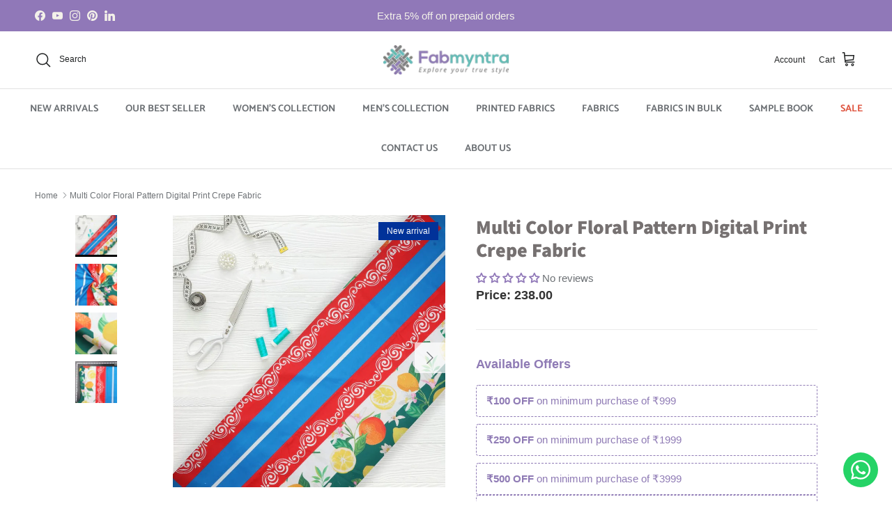

--- FILE ---
content_type: text/html; charset=utf-8
request_url: https://fabmyntra.com/products/multi-color-floral-pattern-digital-print-crepe-fabric-fm-mcdp05087
body_size: 56865
content:
<!doctype html>
<html class="no-js" lang="en" dir="ltr">
<head><meta charset="utf-8">
<meta name="viewport" content="width=device-width,initial-scale=1">
<title>Multi Color Floral Pattern Digital Print Crepe Fabric &ndash; Fabmyntra</title><link rel="canonical" href="https://fabmyntra.com/products/multi-color-floral-pattern-digital-print-crepe-fabric-fm-mcdp05087"><meta name="description" content="Fabmyntra is up with a wide collection of Micro Crepe Fabric, ideally used in a garment, fashion and textile industries for styling and designing cloth lines, scarves, stoles, Kurtis, kaftans, shirts and various decorative and ornamented fabric items. These fabrics looks enthralling with printed or solid dyed versions "><meta property="og:site_name" content="Fabmyntra">
<meta property="og:url" content="https://fabmyntra.com/products/multi-color-floral-pattern-digital-print-crepe-fabric-fm-mcdp05087">
<meta property="og:title" content="Multi Color Floral Pattern Digital Print Crepe Fabric">
<meta property="og:type" content="product">
<meta property="og:description" content="Fabmyntra is up with a wide collection of Micro Crepe Fabric, ideally used in a garment, fashion and textile industries for styling and designing cloth lines, scarves, stoles, Kurtis, kaftans, shirts and various decorative and ornamented fabric items. These fabrics looks enthralling with printed or solid dyed versions "><meta property="og:image" content="http://fabmyntra.com/cdn/shop/files/FM-MCDP05087_1_NEW.jpg?crop=center&height=1200&v=1697700659&width=1200">
  <meta property="og:image:secure_url" content="https://fabmyntra.com/cdn/shop/files/FM-MCDP05087_1_NEW.jpg?crop=center&height=1200&v=1697700659&width=1200">
  <meta property="og:image:width" content="800">
  <meta property="og:image:height" content="800"><meta property="og:price:amount" content="119.00">
  <meta property="og:price:currency" content="INR"><meta name="twitter:card" content="summary_large_image">
<meta name="twitter:title" content="Multi Color Floral Pattern Digital Print Crepe Fabric">
<meta name="twitter:description" content="Fabmyntra is up with a wide collection of Micro Crepe Fabric, ideally used in a garment, fashion and textile industries for styling and designing cloth lines, scarves, stoles, Kurtis, kaftans, shirts and various decorative and ornamented fabric items. These fabrics looks enthralling with printed or solid dyed versions ">
<style>@font-face {
  font-family: Assistant;
  font-weight: 800;
  font-style: normal;
  font-display: fallback;
  src: url("//fabmyntra.com/cdn/fonts/assistant/assistant_n8.caff9d99271f06fb89de26ba7662dbb685d39fcc.woff2") format("woff2"),
       url("//fabmyntra.com/cdn/fonts/assistant/assistant_n8.f0472d26ec9d5e54e6f6aab077e3925b23191c3d.woff") format("woff");
}
@font-face {
  font-family: "Abril Fatface";
  font-weight: 400;
  font-style: normal;
  font-display: fallback;
  src: url("//fabmyntra.com/cdn/fonts/abril_fatface/abrilfatface_n4.002841dd08a4d39b2c2d7fe9d598d4782afb7225.woff2") format("woff2"),
       url("//fabmyntra.com/cdn/fonts/abril_fatface/abrilfatface_n4.0d8f922831420cd750572c7a70f4c623018424d8.woff") format("woff");
}
@font-face {
  font-family: Catamaran;
  font-weight: 700;
  font-style: normal;
  font-display: fallback;
  src: url("//fabmyntra.com/cdn/fonts/catamaran/catamaran_n7.c7720328a326501d0a4fcb3373c1ca68129c3c78.woff2") format("woff2"),
       url("//fabmyntra.com/cdn/fonts/catamaran/catamaran_n7.546366ab8abd7a13c41dd63a25b42966c7f197f4.woff") format("woff");
}
@font-face {
  font-family: Catamaran;
  font-weight: 600;
  font-style: normal;
  font-display: fallback;
  src: url("//fabmyntra.com/cdn/fonts/catamaran/catamaran_n6.bdda57c9945578c369f45060b24055bf0da96177.woff2") format("woff2"),
       url("//fabmyntra.com/cdn/fonts/catamaran/catamaran_n6.2b199b32c7eea81327d1d09343cfcc3e69495c42.woff") format("woff");
}
:root {
  --page-container-width:          1480px;
  --reading-container-width:       720px;
  --divider-opacity:               0.14;
  --gutter-large:                  30px;
  --gutter-desktop:                20px;
  --gutter-mobile:                 16px;
  --section-padding:               50px;
  --larger-section-padding:        80px;
  --larger-section-padding-mobile: 60px;
  --largest-section-padding:       110px;
  --aos-animate-duration:          0.6s;

  --base-font-family:              "system_ui", -apple-system, 'Segoe UI', Roboto, 'Helvetica Neue', 'Noto Sans', 'Liberation Sans', Arial, sans-serif, 'Apple Color Emoji', 'Segoe UI Emoji', 'Segoe UI Symbol', 'Noto Color Emoji';
  --base-font-weight:              400;
  --base-font-style:               normal;
  --heading-font-family:           Assistant, sans-serif;
  --heading-font-weight:           800;
  --heading-font-style:            normal;
  --logo-font-family:              "Abril Fatface", serif;
  --logo-font-weight:              400;
  --logo-font-style:               normal;
  --nav-font-family:               Catamaran, sans-serif;
  --nav-font-weight:               700;
  --nav-font-style:                normal;

  --base-text-size:15px;
  --base-line-height:              1.6;
  --input-text-size:16px;
  --smaller-text-size-1:12px;
  --smaller-text-size-2:14px;
  --smaller-text-size-3:12px;
  --smaller-text-size-4:11px;
  --larger-text-size:28px;
  --super-large-text-size:49px;
  --super-large-mobile-text-size:22px;
  --larger-mobile-text-size:22px;
  --logo-text-size:28px;--btn-letter-spacing: 0.08em;
    --btn-text-transform: uppercase;
    --button-text-size: 13px;
    --quickbuy-button-text-size: 13;
    --small-feature-link-font-size: 0.75em;
    --input-btn-padding-top:             1.2em;
    --input-btn-padding-bottom:          1.2em;--heading-text-transform:none;
  --nav-text-size:                      14px;
  --mobile-menu-font-weight:            600;

  --body-bg-color:                      255 255 255;
  --bg-color:                           255 255 255;
  --body-text-color:                    109 113 117;
  --text-color:                         109 113 117;

  --header-text-col:                    #202223;--header-text-hover-col:             var(--main-nav-link-hover-col);--header-bg-col:                     #ffffff;
  --heading-color:                     118 113 113;
  --body-heading-color:                118 113 113;
  --heading-divider-col:               #e2e2e2;

  --logo-col:                          #202223;
  --main-nav-bg:                       #ffffff;
  --main-nav-link-col:                 #6d7175;
  --main-nav-link-hover-col:           #202223;
  --main-nav-link-featured-col:        #df5641;

  --link-color:                        95 185 172;
  --body-link-color:                   95 185 172;

  --btn-bg-color:                        143 123 181;
  --btn-bg-hover-color:                  95 185 172;
  --btn-border-color:                    143 123 181;
  --btn-border-hover-color:              95 185 172;
  --btn-text-color:                      255 255 255;
  --btn-text-hover-color:                255 255 255;--btn-alt-bg-color:                    255 255 255;
  --btn-alt-text-color:                  95 185 172;
  --btn-alt-border-color:                95 185 172;
  --btn-alt-border-hover-color:          95 185 172;--btn-ter-bg-color:                    235 235 235;
  --btn-ter-text-color:                  60 62 64;
  --btn-ter-bg-hover-color:              143 123 181;
  --btn-ter-text-hover-color:            255 255 255;--btn-border-radius: 3px;--color-scheme-default:                             #ffffff;
  --color-scheme-default-color:                       255 255 255;
  --color-scheme-default-text-color:                  109 113 117;
  --color-scheme-default-head-color:                  118 113 113;
  --color-scheme-default-link-color:                  95 185 172;
  --color-scheme-default-btn-text-color:              255 255 255;
  --color-scheme-default-btn-text-hover-color:        255 255 255;
  --color-scheme-default-btn-bg-color:                143 123 181;
  --color-scheme-default-btn-bg-hover-color:          95 185 172;
  --color-scheme-default-btn-border-color:            143 123 181;
  --color-scheme-default-btn-border-hover-color:      95 185 172;
  --color-scheme-default-btn-alt-text-color:          95 185 172;
  --color-scheme-default-btn-alt-bg-color:            255 255 255;
  --color-scheme-default-btn-alt-border-color:        95 185 172;
  --color-scheme-default-btn-alt-border-hover-color:  95 185 172;

  --color-scheme-1:                             #ffffff;
  --color-scheme-1-color:                       255 255 255;
  --color-scheme-1-text-color:                  109 113 117;
  --color-scheme-1-head-color:                  143 123 181;
  --color-scheme-1-link-color:                  95 185 172;
  --color-scheme-1-btn-text-color:              255 255 255;
  --color-scheme-1-btn-text-hover-color:        255 255 255;
  --color-scheme-1-btn-bg-color:                143 123 181;
  --color-scheme-1-btn-bg-hover-color:          95 185 172;
  --color-scheme-1-btn-border-color:            143 123 181;
  --color-scheme-1-btn-border-hover-color:      95 185 172;
  --color-scheme-1-btn-alt-text-color:          95 185 172;
  --color-scheme-1-btn-alt-bg-color:            255 255 255;
  --color-scheme-1-btn-alt-border-color:        95 185 172;
  --color-scheme-1-btn-alt-border-hover-color:  95 185 172;

  --color-scheme-2:                             #f6f6f6;
  --color-scheme-2-color:                       246 246 246;
  --color-scheme-2-text-color:                  109 113 117;
  --color-scheme-2-head-color:                  32 34 35;
  --color-scheme-2-link-color:                  32 34 35;
  --color-scheme-2-btn-text-color:              255 255 255;
  --color-scheme-2-btn-text-hover-color:        255 255 255;
  --color-scheme-2-btn-bg-color:                143 123 181;
  --color-scheme-2-btn-bg-hover-color:          95 185 172;
  --color-scheme-2-btn-border-color:            143 123 181;
  --color-scheme-2-btn-border-hover-color:      95 185 172;
  --color-scheme-2-btn-alt-text-color:          143 123 181;
  --color-scheme-2-btn-alt-bg-color:            255 255 255;
  --color-scheme-2-btn-alt-border-color:        143 123 181;
  --color-scheme-2-btn-alt-border-hover-color:  143 123 181;

  /* Shop Pay payment terms */
  --payment-terms-background-color:    #ffffff;--quickbuy-bg: 246 246 246;--body-input-background-color:       rgb(var(--body-bg-color));
  --input-background-color:            rgb(var(--body-bg-color));
  --body-input-text-color:             var(--body-text-color);
  --input-text-color:                  var(--body-text-color);
  --body-input-border-color:           rgb(219, 220, 221);
  --input-border-color:                rgb(219, 220, 221);
  --input-border-color-hover:          rgb(175, 177, 179);
  --input-border-color-active:         rgb(109, 113, 117);

  --swatch-cross-svg:                  url("data:image/svg+xml,%3Csvg xmlns='http://www.w3.org/2000/svg' width='240' height='240' viewBox='0 0 24 24' fill='none' stroke='rgb(219, 220, 221)' stroke-width='0.09' preserveAspectRatio='none' %3E%3Cline x1='24' y1='0' x2='0' y2='24'%3E%3C/line%3E%3C/svg%3E");
  --swatch-cross-hover:                url("data:image/svg+xml,%3Csvg xmlns='http://www.w3.org/2000/svg' width='240' height='240' viewBox='0 0 24 24' fill='none' stroke='rgb(175, 177, 179)' stroke-width='0.09' preserveAspectRatio='none' %3E%3Cline x1='24' y1='0' x2='0' y2='24'%3E%3C/line%3E%3C/svg%3E");
  --swatch-cross-active:               url("data:image/svg+xml,%3Csvg xmlns='http://www.w3.org/2000/svg' width='240' height='240' viewBox='0 0 24 24' fill='none' stroke='rgb(109, 113, 117)' stroke-width='0.09' preserveAspectRatio='none' %3E%3Cline x1='24' y1='0' x2='0' y2='24'%3E%3C/line%3E%3C/svg%3E");

  --footer-divider-col:                #e2e2e2;
  --footer-text-col:                   93 85 85;
  --footer-heading-col:                74 72 72;
  --footer-bg:                         #5fb9ac;--product-label-overlay-justify: flex-start;--product-label-overlay-align: flex-start;--product-label-overlay-reduction-text:   #df5641;
  --product-label-overlay-reduction-bg:     #ffffff;
  --product-label-overlay-stock-text:       #5fb9ac;
  --product-label-overlay-stock-bg:         #ffffff;
  --product-label-overlay-new-text:         #ffffff;
  --product-label-overlay-new-bg:           #013299;
  --product-label-overlay-meta-text:        #ffffff;
  --product-label-overlay-meta-bg:          #202223;
  --product-label-sale-text:                #877e7d;
  --product-label-sold-text:                #202223;
  --product-label-preorder-text:            #60a57e;

  --product-block-crop-align:               center;

  
  --product-block-price-align:              flex-start;
  --product-block-price-item-margin-start:  initial;
  --product-block-price-item-margin-end:    .5rem;
  

  --collection-block-image-position:   center center;

  --swatch-picker-image-size:          70px;
  --swatch-crop-align:                 center center;

  --image-overlay-text-color:          255 255 255;--image-overlay-bg:                  rgba(118, 113, 113, 0.3);
  --image-overlay-shadow-start:        rgb(0 0 0 / 0.33);
  --image-overlay-box-opacity:         0.69;.image-overlay--bg-box .text-overlay .text-overlay__text {
      --image-overlay-box-bg: 255 255 255;
      --heading-color: var(--body-heading-color);
      --text-color: var(--body-text-color);
      --link-color: var(--body-link-color);
    }--product-inventory-ok-box-color:            #f2faf0;
  --product-inventory-ok-text-color:           #008060;
  --product-inventory-ok-icon-box-fill-color:  #fff;
  --product-inventory-low-box-color:           #fcf1cd;
  --product-inventory-low-text-color:          #dd9a1a;
  --product-inventory-low-icon-box-fill-color: #fff;
  --product-inventory-low-text-color-channels: 0, 128, 96;
  --product-inventory-ok-text-color-channels:  221, 154, 26;

  --rating-star-color: 252 243 54;
}::selection {
    background: rgb(var(--body-heading-color));
    color: rgb(var(--body-bg-color));
  }
  ::-moz-selection {
    background: rgb(var(--body-heading-color));
    color: rgb(var(--body-bg-color));
  }.use-color-scheme--default {
  --product-label-sale-text:           #877e7d;
  --product-label-sold-text:           #202223;
  --product-label-preorder-text:       #60a57e;
  --input-background-color:            rgb(var(--body-bg-color));
  --input-text-color:                  var(--body-input-text-color);
  --input-border-color:                rgb(219, 220, 221);
  --input-border-color-hover:          rgb(175, 177, 179);
  --input-border-color-active:         rgb(109, 113, 117);
}.use-color-scheme--2 {
  --product-label-sale-text:           currentColor;
  --product-label-sold-text:           currentColor;
  --product-label-preorder-text:       currentColor;
  --input-background-color:            transparent;
  --input-text-color:                  109 113 117;
  --input-border-color:                rgb(205, 206, 207);
  --input-border-color-hover:          rgb(171, 173, 175);
  --input-border-color-active:         rgb(109, 113, 117);
}</style>

  <link href="//fabmyntra.com/cdn/shop/t/60/assets/main.css?v=10866535578457661181755751729" rel="stylesheet" type="text/css" media="all" />
<link rel="preload" as="font" href="//fabmyntra.com/cdn/fonts/assistant/assistant_n8.caff9d99271f06fb89de26ba7662dbb685d39fcc.woff2" type="font/woff2" crossorigin><script>
    document.documentElement.className = document.documentElement.className.replace('no-js', 'js');

    window.theme = {
      info: {
        name: 'Symmetry',
        version: '7.3.0'
      },
      device: {
        hasTouch: window.matchMedia('(any-pointer: coarse)').matches,
        hasHover: window.matchMedia('(hover: hover)').matches
      },
      mediaQueries: {
        md: '(min-width: 768px)',
        productMediaCarouselBreak: '(min-width: 1041px)'
      },
      routes: {
        base: 'https://fabmyntra.com',
        cart: '/cart',
        cartAdd: '/cart/add.js',
        cartUpdate: '/cart/update.js',
        predictiveSearch: '/search/suggest'
      },
      strings: {
        cartTermsConfirmation: "You must agree to the terms and conditions before continuing.",
        cartItemsQuantityError: "You can only add [QUANTITY] of this item to your cart.",
        generalSearchViewAll: "View all search results",
        noStock: "Sold out",
        noVariant: "Unavailable",
        productsProductChooseA: "Choose a",
        generalSearchPages: "Pages",
        generalSearchNoResultsWithoutTerms: "Sorry, we couldnʼt find any results",
        shippingCalculator: {
          singleRate: "There is one shipping rate for this destination:",
          multipleRates: "There are multiple shipping rates for this destination:",
          noRates: "We do not ship to this destination."
        }
      },
      settings: {
        moneyWithCurrencyFormat: "Rs. {{amount}}",
        cartType: "drawer",
        afterAddToCart: "page",
        quickbuyStyle: "off",
        externalLinksNewTab: true,
        internalLinksSmoothScroll: true
      }
    }

    theme.inlineNavigationCheck = function() {
      var pageHeader = document.querySelector('.pageheader'),
          inlineNavContainer = pageHeader.querySelector('.logo-area__left__inner'),
          inlineNav = inlineNavContainer.querySelector('.navigation--left');
      if (inlineNav && getComputedStyle(inlineNav).display != 'none') {
        var inlineMenuCentered = document.querySelector('.pageheader--layout-inline-menu-center'),
            logoContainer = document.querySelector('.logo-area__middle__inner');
        if(inlineMenuCentered) {
          var rightWidth = document.querySelector('.logo-area__right__inner').clientWidth,
              middleWidth = logoContainer.clientWidth,
              logoArea = document.querySelector('.logo-area'),
              computedLogoAreaStyle = getComputedStyle(logoArea),
              logoAreaInnerWidth = logoArea.clientWidth - Math.ceil(parseFloat(computedLogoAreaStyle.paddingLeft)) - Math.ceil(parseFloat(computedLogoAreaStyle.paddingRight)),
              availableNavWidth = logoAreaInnerWidth - Math.max(rightWidth, middleWidth) * 2 - 40;
          inlineNavContainer.style.maxWidth = availableNavWidth + 'px';
        }

        var firstInlineNavLink = inlineNav.querySelector('.navigation__item:first-child'),
            lastInlineNavLink = inlineNav.querySelector('.navigation__item:last-child');
        if (lastInlineNavLink) {
          var inlineNavWidth = null;
          if(document.querySelector('html[dir=rtl]')) {
            inlineNavWidth = firstInlineNavLink.offsetLeft - lastInlineNavLink.offsetLeft + firstInlineNavLink.offsetWidth;
          } else {
            inlineNavWidth = lastInlineNavLink.offsetLeft - firstInlineNavLink.offsetLeft + lastInlineNavLink.offsetWidth;
          }
          if (inlineNavContainer.offsetWidth >= inlineNavWidth) {
            pageHeader.classList.add('pageheader--layout-inline-permitted');
            var tallLogo = logoContainer.clientHeight > lastInlineNavLink.clientHeight + 20;
            if (tallLogo) {
              inlineNav.classList.add('navigation--tight-underline');
            } else {
              inlineNav.classList.remove('navigation--tight-underline');
            }
          } else {
            pageHeader.classList.remove('pageheader--layout-inline-permitted');
          }
        }
      }
    };

    theme.setInitialHeaderHeightProperty = () => {
      const section = document.querySelector('.section-header');
      if (section) {
        document.documentElement.style.setProperty('--theme-header-height', Math.ceil(section.clientHeight) + 'px');
      }
    };
  </script>

  <script src="//fabmyntra.com/cdn/shop/t/60/assets/main.js?v=71597228913418551581732864500" defer></script>
    <script src="//fabmyntra.com/cdn/shop/t/60/assets/animate-on-scroll.js?v=15249566486942820451732864500" defer></script>
    <link href="//fabmyntra.com/cdn/shop/t/60/assets/animate-on-scroll.css?v=116824741000487223811732864500" rel="stylesheet" type="text/css" media="all" />
  

  <script>window.performance && window.performance.mark && window.performance.mark('shopify.content_for_header.start');</script><meta name="google-site-verification" content="c92czydFbcpC0VHnJbH7B6WnL-Y3OtmGBAKBsn-HQ9w">
<meta id="shopify-digital-wallet" name="shopify-digital-wallet" content="/56305451197/digital_wallets/dialog">
<meta id="in-context-paypal-metadata" data-shop-id="56305451197" data-venmo-supported="false" data-environment="production" data-locale="en_US" data-paypal-v4="true" data-currency="INR">
<link rel="alternate" type="application/json+oembed" href="https://fabmyntra.com/products/multi-color-floral-pattern-digital-print-crepe-fabric-fm-mcdp05087.oembed">
<script async="async" src="/checkouts/internal/preloads.js?locale=en-IN"></script>
<script id="shopify-features" type="application/json">{"accessToken":"2c9c66675d33dc749a12919f5f71065d","betas":["rich-media-storefront-analytics"],"domain":"fabmyntra.com","predictiveSearch":true,"shopId":56305451197,"locale":"en"}</script>
<script>var Shopify = Shopify || {};
Shopify.shop = "fabmyntra.myshopify.com";
Shopify.locale = "en";
Shopify.currency = {"active":"INR","rate":"1.0"};
Shopify.country = "IN";
Shopify.theme = {"name":"09-12-24 of Symmetry(again)","id":146693095668,"schema_name":"Symmetry","schema_version":"7.3.0","theme_store_id":568,"role":"main"};
Shopify.theme.handle = "null";
Shopify.theme.style = {"id":null,"handle":null};
Shopify.cdnHost = "fabmyntra.com/cdn";
Shopify.routes = Shopify.routes || {};
Shopify.routes.root = "/";</script>
<script type="module">!function(o){(o.Shopify=o.Shopify||{}).modules=!0}(window);</script>
<script>!function(o){function n(){var o=[];function n(){o.push(Array.prototype.slice.apply(arguments))}return n.q=o,n}var t=o.Shopify=o.Shopify||{};t.loadFeatures=n(),t.autoloadFeatures=n()}(window);</script>
<script id="shop-js-analytics" type="application/json">{"pageType":"product"}</script>
<script defer="defer" async type="module" src="//fabmyntra.com/cdn/shopifycloud/shop-js/modules/v2/client.init-shop-cart-sync_C5BV16lS.en.esm.js"></script>
<script defer="defer" async type="module" src="//fabmyntra.com/cdn/shopifycloud/shop-js/modules/v2/chunk.common_CygWptCX.esm.js"></script>
<script type="module">
  await import("//fabmyntra.com/cdn/shopifycloud/shop-js/modules/v2/client.init-shop-cart-sync_C5BV16lS.en.esm.js");
await import("//fabmyntra.com/cdn/shopifycloud/shop-js/modules/v2/chunk.common_CygWptCX.esm.js");

  window.Shopify.SignInWithShop?.initShopCartSync?.({"fedCMEnabled":true,"windoidEnabled":true});

</script>
<script>(function() {
  var isLoaded = false;
  function asyncLoad() {
    if (isLoaded) return;
    isLoaded = true;
    var urls = ["https:\/\/instafeed.nfcube.com\/cdn\/fdc4f8f492914d82cb81ecb58d27f3d4.js?shop=fabmyntra.myshopify.com","https:\/\/intg.snapchat.com\/shopify\/shopify-scevent-init.js?id=62655934-7365-4f4c-a3fc-4ed2970c2415\u0026shop=fabmyntra.myshopify.com","https:\/\/whatschat.shopiapps.in\/script\/sp-whatsapp-app-tabs.js?version=1.0\u0026shop=fabmyntra.myshopify.com","https:\/\/ecommplugins-scripts.trustpilot.com\/v2.1\/js\/header.min.js?settings=eyJrZXkiOiJQZVRvejJmeUVhOGdYd3hxIiwicyI6Im5vbmUifQ==\u0026shop=fabmyntra.myshopify.com","https:\/\/ecommplugins-trustboxsettings.trustpilot.com\/fabmyntra.myshopify.com.js?settings=1634362759431\u0026shop=fabmyntra.myshopify.com","https:\/\/cdn.vstar.app\/static\/js\/thankyou.js?shop=fabmyntra.myshopify.com","https:\/\/cdn.hextom.com\/js\/eventpromotionbar.js?shop=fabmyntra.myshopify.com","https:\/\/sr-cdn.shiprocket.in\/sr-promise\/static\/uc.js?channel_id=4\u0026sr_company_id=1554798\u0026shop=fabmyntra.myshopify.com","https:\/\/sr-cdn.shiprocket.in\/sr-promise\/static\/uc.js?channel_id=4\u0026sr_company_id=2850711\u0026shop=fabmyntra.myshopify.com","https:\/\/omnisnippet1.com\/platforms\/shopify.js?source=scriptTag\u0026v=2025-05-15T12\u0026shop=fabmyntra.myshopify.com"];
    for (var i = 0; i < urls.length; i++) {
      var s = document.createElement('script');
      s.type = 'text/javascript';
      s.async = true;
      s.src = urls[i];
      var x = document.getElementsByTagName('script')[0];
      x.parentNode.insertBefore(s, x);
    }
  };
  if(window.attachEvent) {
    window.attachEvent('onload', asyncLoad);
  } else {
    window.addEventListener('load', asyncLoad, false);
  }
})();</script>
<script id="__st">var __st={"a":56305451197,"offset":19800,"reqid":"67f82492-f6e9-4dbe-b9ea-a4d3352ecb5b-1768646622","pageurl":"fabmyntra.com\/products\/multi-color-floral-pattern-digital-print-crepe-fabric-fm-mcdp05087","u":"e3810a04df2e","p":"product","rtyp":"product","rid":8229164253428};</script>
<script>window.ShopifyPaypalV4VisibilityTracking = true;</script>
<script id="captcha-bootstrap">!function(){'use strict';const t='contact',e='account',n='new_comment',o=[[t,t],['blogs',n],['comments',n],[t,'customer']],c=[[e,'customer_login'],[e,'guest_login'],[e,'recover_customer_password'],[e,'create_customer']],r=t=>t.map((([t,e])=>`form[action*='/${t}']:not([data-nocaptcha='true']) input[name='form_type'][value='${e}']`)).join(','),a=t=>()=>t?[...document.querySelectorAll(t)].map((t=>t.form)):[];function s(){const t=[...o],e=r(t);return a(e)}const i='password',u='form_key',d=['recaptcha-v3-token','g-recaptcha-response','h-captcha-response',i],f=()=>{try{return window.sessionStorage}catch{return}},m='__shopify_v',_=t=>t.elements[u];function p(t,e,n=!1){try{const o=window.sessionStorage,c=JSON.parse(o.getItem(e)),{data:r}=function(t){const{data:e,action:n}=t;return t[m]||n?{data:e,action:n}:{data:t,action:n}}(c);for(const[e,n]of Object.entries(r))t.elements[e]&&(t.elements[e].value=n);n&&o.removeItem(e)}catch(o){console.error('form repopulation failed',{error:o})}}const l='form_type',E='cptcha';function T(t){t.dataset[E]=!0}const w=window,h=w.document,L='Shopify',v='ce_forms',y='captcha';let A=!1;((t,e)=>{const n=(g='f06e6c50-85a8-45c8-87d0-21a2b65856fe',I='https://cdn.shopify.com/shopifycloud/storefront-forms-hcaptcha/ce_storefront_forms_captcha_hcaptcha.v1.5.2.iife.js',D={infoText:'Protected by hCaptcha',privacyText:'Privacy',termsText:'Terms'},(t,e,n)=>{const o=w[L][v],c=o.bindForm;if(c)return c(t,g,e,D).then(n);var r;o.q.push([[t,g,e,D],n]),r=I,A||(h.body.append(Object.assign(h.createElement('script'),{id:'captcha-provider',async:!0,src:r})),A=!0)});var g,I,D;w[L]=w[L]||{},w[L][v]=w[L][v]||{},w[L][v].q=[],w[L][y]=w[L][y]||{},w[L][y].protect=function(t,e){n(t,void 0,e),T(t)},Object.freeze(w[L][y]),function(t,e,n,w,h,L){const[v,y,A,g]=function(t,e,n){const i=e?o:[],u=t?c:[],d=[...i,...u],f=r(d),m=r(i),_=r(d.filter((([t,e])=>n.includes(e))));return[a(f),a(m),a(_),s()]}(w,h,L),I=t=>{const e=t.target;return e instanceof HTMLFormElement?e:e&&e.form},D=t=>v().includes(t);t.addEventListener('submit',(t=>{const e=I(t);if(!e)return;const n=D(e)&&!e.dataset.hcaptchaBound&&!e.dataset.recaptchaBound,o=_(e),c=g().includes(e)&&(!o||!o.value);(n||c)&&t.preventDefault(),c&&!n&&(function(t){try{if(!f())return;!function(t){const e=f();if(!e)return;const n=_(t);if(!n)return;const o=n.value;o&&e.removeItem(o)}(t);const e=Array.from(Array(32),(()=>Math.random().toString(36)[2])).join('');!function(t,e){_(t)||t.append(Object.assign(document.createElement('input'),{type:'hidden',name:u})),t.elements[u].value=e}(t,e),function(t,e){const n=f();if(!n)return;const o=[...t.querySelectorAll(`input[type='${i}']`)].map((({name:t})=>t)),c=[...d,...o],r={};for(const[a,s]of new FormData(t).entries())c.includes(a)||(r[a]=s);n.setItem(e,JSON.stringify({[m]:1,action:t.action,data:r}))}(t,e)}catch(e){console.error('failed to persist form',e)}}(e),e.submit())}));const S=(t,e)=>{t&&!t.dataset[E]&&(n(t,e.some((e=>e===t))),T(t))};for(const o of['focusin','change'])t.addEventListener(o,(t=>{const e=I(t);D(e)&&S(e,y())}));const B=e.get('form_key'),M=e.get(l),P=B&&M;t.addEventListener('DOMContentLoaded',(()=>{const t=y();if(P)for(const e of t)e.elements[l].value===M&&p(e,B);[...new Set([...A(),...v().filter((t=>'true'===t.dataset.shopifyCaptcha))])].forEach((e=>S(e,t)))}))}(h,new URLSearchParams(w.location.search),n,t,e,['guest_login'])})(!0,!0)}();</script>
<script integrity="sha256-4kQ18oKyAcykRKYeNunJcIwy7WH5gtpwJnB7kiuLZ1E=" data-source-attribution="shopify.loadfeatures" defer="defer" src="//fabmyntra.com/cdn/shopifycloud/storefront/assets/storefront/load_feature-a0a9edcb.js" crossorigin="anonymous"></script>
<script data-source-attribution="shopify.dynamic_checkout.dynamic.init">var Shopify=Shopify||{};Shopify.PaymentButton=Shopify.PaymentButton||{isStorefrontPortableWallets:!0,init:function(){window.Shopify.PaymentButton.init=function(){};var t=document.createElement("script");t.src="https://fabmyntra.com/cdn/shopifycloud/portable-wallets/latest/portable-wallets.en.js",t.type="module",document.head.appendChild(t)}};
</script>
<script data-source-attribution="shopify.dynamic_checkout.buyer_consent">
  function portableWalletsHideBuyerConsent(e){var t=document.getElementById("shopify-buyer-consent"),n=document.getElementById("shopify-subscription-policy-button");t&&n&&(t.classList.add("hidden"),t.setAttribute("aria-hidden","true"),n.removeEventListener("click",e))}function portableWalletsShowBuyerConsent(e){var t=document.getElementById("shopify-buyer-consent"),n=document.getElementById("shopify-subscription-policy-button");t&&n&&(t.classList.remove("hidden"),t.removeAttribute("aria-hidden"),n.addEventListener("click",e))}window.Shopify?.PaymentButton&&(window.Shopify.PaymentButton.hideBuyerConsent=portableWalletsHideBuyerConsent,window.Shopify.PaymentButton.showBuyerConsent=portableWalletsShowBuyerConsent);
</script>
<script>
  function portableWalletsCleanup(e){e&&e.src&&console.error("Failed to load portable wallets script "+e.src);var t=document.querySelectorAll("shopify-accelerated-checkout .shopify-payment-button__skeleton, shopify-accelerated-checkout-cart .wallet-cart-button__skeleton"),e=document.getElementById("shopify-buyer-consent");for(let e=0;e<t.length;e++)t[e].remove();e&&e.remove()}function portableWalletsNotLoadedAsModule(e){e instanceof ErrorEvent&&"string"==typeof e.message&&e.message.includes("import.meta")&&"string"==typeof e.filename&&e.filename.includes("portable-wallets")&&(window.removeEventListener("error",portableWalletsNotLoadedAsModule),window.Shopify.PaymentButton.failedToLoad=e,"loading"===document.readyState?document.addEventListener("DOMContentLoaded",window.Shopify.PaymentButton.init):window.Shopify.PaymentButton.init())}window.addEventListener("error",portableWalletsNotLoadedAsModule);
</script>

<script type="module" src="https://fabmyntra.com/cdn/shopifycloud/portable-wallets/latest/portable-wallets.en.js" onError="portableWalletsCleanup(this)" crossorigin="anonymous"></script>
<script nomodule>
  document.addEventListener("DOMContentLoaded", portableWalletsCleanup);
</script>

<link id="shopify-accelerated-checkout-styles" rel="stylesheet" media="screen" href="https://fabmyntra.com/cdn/shopifycloud/portable-wallets/latest/accelerated-checkout-backwards-compat.css" crossorigin="anonymous">
<style id="shopify-accelerated-checkout-cart">
        #shopify-buyer-consent {
  margin-top: 1em;
  display: inline-block;
  width: 100%;
}

#shopify-buyer-consent.hidden {
  display: none;
}

#shopify-subscription-policy-button {
  background: none;
  border: none;
  padding: 0;
  text-decoration: underline;
  font-size: inherit;
  cursor: pointer;
}

#shopify-subscription-policy-button::before {
  box-shadow: none;
}

      </style>
<script id="sections-script" data-sections="related-products" defer="defer" src="//fabmyntra.com/cdn/shop/t/60/compiled_assets/scripts.js?v=8829"></script>
<script>window.performance && window.performance.mark && window.performance.mark('shopify.content_for_header.end');</script>
<!-- CC Custom Head Start --><!-- CC Custom Head End --><style>
  .quantity-picker {
    display: flex;
    align-items: center;
    gap: 10px;
  }

  .quantity-btn {
    background-color: #f0f0f0;
    border: 1px solid #ccc;
    padding: 10px;
    font-size: 18px;
    cursor: pointer;
    width: 40px;
    text-align: center;
  }

  .quantity-btn:hover {
    background-color: #ddd;
  }

  .quantity-input {
    width: 60px;
    padding: 8px;
    text-align: center;
    font-size: 18px;
    border: 1px solid #ccc;
  }

  #price-display {
    font-size: 18px;
    font-weight: bold;
    color: #333;
  }
   .cart-item__quantity {
  display: none; 
}

</style>
  <script type="application/javascript">
checkoutBuyer = "https://fastrr-boost-ui.pickrr.com/";
</script>
<input type="hidden" value="fabmyntra.com" id="sellerDomain"/>
<link rel="stylesheet" href="https://fastrr-boost-ui.pickrr.com/assets/styles/shopify.css">
<script src="https://fastrr-boost-ui.pickrr.com/assets/js/channels/shopify.js" defer></script>
<input type="hidden" value="rz" id="template"/>

<!-- <input type="hidden" value="percent" id="discountType"/>
<input type="hidden" value="5" id="discValue"/> -->

<style>
.sr-headless-checkout{
     font-family: inherit;
     font-size: 15px;
     font-weight: 400;
     letter-spacing: 1px;
     border-radius:3px;
     height: 48px;
     background-color:rgb(143, 123, 181);
}
  .shiprocket-headless{
    width:100%;
  }

  .sr-pl-15.sr-checkout-visible{
    object-fit:contain !important;
  }

  .sr-pl-15.sr-checkout-visible1{
      object-fit:contain !important;
  }

  /* .sr-discount-label{
  font-size:0px !important;
}
 .sr-discount-label:before{
   content:"Extra ₹200 Off on Prepaid Orders";
  font-size: 9px;
    color: #000;
    text-transform: none;
    top: -8px;
    left: 6px;
    background-color: #53FF73;
    border-radius: 3px;
    padding: 0 10px;
}
.sr-discount-label:before {
  padding:0;
  padding-left:15px;
} */

</style>

  <script type="text/javascript">
    (function(c,l,a,r,i,t,y){
        c[a]=c[a]||function(){(c[a].q=c[a].q||[]).push(arguments)};
        t=l.createElement(r);t.async=1;t.src="https://www.clarity.ms/tag/"+i;
        y=l.getElementsByTagName(r)[0];y.parentNode.insertBefore(t,y);
    })(window, document, "clarity", "script", "pxtpmiccd0");
</script>

<!-- BEGIN app block: shopify://apps/reelup-shoppable-videos-reels/blocks/reelup/a8ec9e4d-d192-44f7-9c23-595f9ee7dd5b --><style>
  [id*='reelup'].shopify-app-block {
    width: 100%;
  }
</style><style id='reelUp_customCSS'>
    
  </style><script>
    eval(``);
  </script><script src='https://cdn-v2.reelup.io/global.js.gz?v=1768646623' defer></script><script>
  console.log("%cVideo commerce powered by ReelUp.", 'font-size: 18px; font-weight: 600; color: #000;background: #a3f234; padding: 10px 20px; border-radius: 5px; width: 100%');
  console.log("🚀 Enhanced Product Discovery.\n" +
  "📈 Increased Conversion Rates.\n" +
  "🤩 Elevated Visitor Engagements.\n\n" +
  "Learn more at: https://apps.shopify.com/reelup/");

  window.shopFormat = "Rs. {{amount}}";
  window.shopCurrency = "INR";
  window.REELUP = {
     files: {
        carousel: {
            css: "https://cdn.shopify.com/extensions/019a961d-0cdf-72c1-aed3-524c2b6dbde8/ig-reels-124/assets/reels_carousel.css",
        },
        stacked: {
            css: "https://cdn.shopify.com/extensions/019a961d-0cdf-72c1-aed3-524c2b6dbde8/ig-reels-124/assets/reels_carousel_stacked.css",
        },
        grid: {
            css: "https://cdn.shopify.com/extensions/019a961d-0cdf-72c1-aed3-524c2b6dbde8/ig-reels-124/assets/reels_grid.css",
        },
        stories: {
            css: "https://cdn.shopify.com/extensions/019a961d-0cdf-72c1-aed3-524c2b6dbde8/ig-reels-124/assets/reels_stories.css",
        },
    },
    shopLocale: "IN"
  };window.reelUp_productJSON = {"id":8229164253428,"title":"Multi Color Floral Pattern Digital Print Crepe Fabric","handle":"multi-color-floral-pattern-digital-print-crepe-fabric-fm-mcdp05087","description":"\u003cdiv style=\"background-color: #907ab8; color: #fff; padding: 20px; border-radius: 10px;\" data-mce-style=\"background-color: #907ab8; color: #fff; padding: 20px; border-radius: 10px;\"\u003e\n\u003cp style=\"text-align: justify; padding: 10px;\" data-mce-style=\"text-align: justify; padding: 10px;\"\u003e\u003cspan\u003eFabmyntra is up with a wide collection of Micro Crepe Fabric, ideally used in a garment, fashion and textile industries for styling and designing cloth lines, scarves, stoles, Kurtis, kaftans, shirts and various decorative and ornamented fabric items. These fabrics looks enthralling with printed or solid dyed versions along with bewitching color pattern, smooth and silk finish, captivating design and skin-friendly texture.ce.\u003c\/span\u003e\u003c\/p\u003e\n\u003ctable style=\"width: 100%; border-collapse: collapse; margin: 20px 0; border-radius: 10px;\" data-mce-style=\"width: 100%; border-collapse: collapse; margin: 20px 0; border-radius: 10px;\"\u003e\n\u003cthead style=\"background-color: #67dcd4;\" data-mce-style=\"background-color: #67dcd4;\"\u003e\n\u003ctr\u003e\n\u003cth style=\"padding: 10px; border: 1px solid #907AB8; border-bottom: none; border-radius: 10px 10px 0 0;\" data-mce-style=\"padding: 10px; border: 1px solid #907AB8; border-bottom: none; border-radius: 10px 10px 0 0;\"\u003eQuality\u003c\/th\u003e\n\u003cth style=\"padding: 10px; border: 1px solid #907AB8; border-bottom: none; border-radius: 10px 10px 0 0;\" data-mce-style=\"padding: 10px; border: 1px solid #907AB8; border-bottom: none; border-radius: 10px 10px 0 0;\"\u003eMicro Crepe\u003cbr\u003e\n\u003c\/th\u003e\n\u003c\/tr\u003e\n\u003c\/thead\u003e\n\u003ctbody\u003e\n\u003ctr\u003e\n\u003ctd style=\"padding: 10px; border: 1px solid #67DCD4;\" data-mce-style=\"padding: 10px; border: 1px solid #67DCD4;\"\u003eWidth\u003c\/td\u003e\n\u003ctd style=\"padding: 10px; border: 1px solid #67DCD4;\" data-mce-style=\"padding: 10px; border: 1px solid #67DCD4;\"\u003e43 Inches | 109 Cms\u003c\/td\u003e\n\u003c\/tr\u003e\n\u003ctr style=\"background-color: #67dcd4;\" data-mce-style=\"background-color: #67dcd4;\"\u003e\n\u003ctd style=\"padding: 10px; border: 1px solid #907AB8;\" data-mce-style=\"padding: 10px; border: 1px solid #907AB8;\"\u003eWeight\u003c\/td\u003e\n\u003ctd style=\"padding: 10px; border: 1px solid #907AB8;\" data-mce-style=\"padding: 10px; border: 1px solid #907AB8;\"\u003eApprox. 80 grams per meter\u003c\/td\u003e\n\u003c\/tr\u003e\n\u003ctr\u003e\n\u003ctd style=\"padding: 10px; border: 1px solid #67DCD4;\" data-mce-style=\"padding: 10px; border: 1px solid #67DCD4;\"\u003eMaterial\u003c\/td\u003e\n\u003ctd style=\"padding: 10px; border: 1px solid #67DCD4;\" data-mce-style=\"padding: 10px; border: 1px solid #67DCD4;\"\u003ePolyester\u003c\/td\u003e\n\u003c\/tr\u003e\n\u003ctr style=\"background-color: #67dcd4;\" data-mce-style=\"background-color: #67dcd4;\"\u003e\n\u003ctd style=\"padding: 10px; border: 1px solid #907AB8; border-top: none; border-radius: 0 0 10px 10px;\" data-mce-style=\"padding: 10px; border: 1px solid #907AB8; border-top: none; border-radius: 0 0 10px 10px;\"\u003eWash Care\u003c\/td\u003e\n\u003ctd style=\"padding: 10px; border: 1px solid #907AB8; border-top: none; border-radius: 0 0 10px 10px;\" data-mce-style=\"padding: 10px; border: 1px solid #907AB8; border-top: none; border-radius: 0 0 10px 10px;\"\u003eGentle Hand Wash in Cold Water\u003c\/td\u003e\n\u003c\/tr\u003e\n\u003c\/tbody\u003e\n\u003c\/table\u003e\n\u003cp style=\"text-align: center; font-style: italic; padding: 10px 0;\" data-mce-style=\"text-align: center; font-style: italic; padding: 10px 0;\"\u003eNote : A slight difference in color from visible product image is possible. All taxes and duties for international orders will be borne by the customer.\u003c\/p\u003e\n\u003cp style=\"text-align: center; font-style: italic; padding: 10px 0;\" data-mce-style=\"text-align: center; font-style: italic; padding: 10px 0;\"\u003eMarketed by Fabricmyntra Pvt. Ltd.\u003c\/p\u003e\n\u003c\/div\u003e","published_at":"2023-10-19T13:06:51+05:30","created_at":"2023-10-19T12:51:50+05:30","vendor":"ANSHU","type":"Fabric","tags":["Crepe","Digital Print","Fabric","Floral","Multi Color"],"price":11900,"price_min":11900,"price_max":11900,"available":true,"price_varies":false,"compare_at_price":null,"compare_at_price_min":0,"compare_at_price_max":0,"compare_at_price_varies":false,"variants":[{"id":44211941474548,"title":"Default Title","option1":"Default Title","option2":null,"option3":null,"sku":"FM-MCDP05087","requires_shipping":true,"taxable":true,"featured_image":null,"available":true,"name":"Multi Color Floral Pattern Digital Print Crepe Fabric","public_title":null,"options":["Default Title"],"price":11900,"weight":0,"compare_at_price":null,"inventory_management":"shopify","barcode":null,"requires_selling_plan":false,"selling_plan_allocations":[]}],"images":["\/\/fabmyntra.com\/cdn\/shop\/files\/FM-MCDP05087_1_NEW.jpg?v=1697700659","\/\/fabmyntra.com\/cdn\/shop\/files\/FM-MCDP05087_3_NEW.jpg?v=1697700659","\/\/fabmyntra.com\/cdn\/shop\/files\/FM-MCDP05087_4_NEW.jpg?v=1697700659","\/\/fabmyntra.com\/cdn\/shop\/files\/FM-MCDP05087_2_NEW.jpg?v=1697700659"],"featured_image":"\/\/fabmyntra.com\/cdn\/shop\/files\/FM-MCDP05087_1_NEW.jpg?v=1697700659","options":["Title"],"media":[{"alt":null,"id":32801793540340,"position":1,"preview_image":{"aspect_ratio":1.0,"height":800,"width":800,"src":"\/\/fabmyntra.com\/cdn\/shop\/files\/FM-MCDP05087_1_NEW.jpg?v=1697700659"},"aspect_ratio":1.0,"height":800,"media_type":"image","src":"\/\/fabmyntra.com\/cdn\/shop\/files\/FM-MCDP05087_1_NEW.jpg?v=1697700659","width":800},{"alt":null,"id":32801793605876,"position":2,"preview_image":{"aspect_ratio":1.0,"height":800,"width":800,"src":"\/\/fabmyntra.com\/cdn\/shop\/files\/FM-MCDP05087_3_NEW.jpg?v=1697700659"},"aspect_ratio":1.0,"height":800,"media_type":"image","src":"\/\/fabmyntra.com\/cdn\/shop\/files\/FM-MCDP05087_3_NEW.jpg?v=1697700659","width":800},{"alt":null,"id":32801793507572,"position":3,"preview_image":{"aspect_ratio":1.0,"height":800,"width":800,"src":"\/\/fabmyntra.com\/cdn\/shop\/files\/FM-MCDP05087_4_NEW.jpg?v=1697700659"},"aspect_ratio":1.0,"height":800,"media_type":"image","src":"\/\/fabmyntra.com\/cdn\/shop\/files\/FM-MCDP05087_4_NEW.jpg?v=1697700659","width":800},{"alt":null,"id":32801793573108,"position":4,"preview_image":{"aspect_ratio":1.0,"height":800,"width":800,"src":"\/\/fabmyntra.com\/cdn\/shop\/files\/FM-MCDP05087_2_NEW.jpg?v=1697700659"},"aspect_ratio":1.0,"height":800,"media_type":"image","src":"\/\/fabmyntra.com\/cdn\/shop\/files\/FM-MCDP05087_2_NEW.jpg?v=1697700659","width":800}],"requires_selling_plan":false,"selling_plan_groups":[],"content":"\u003cdiv style=\"background-color: #907ab8; color: #fff; padding: 20px; border-radius: 10px;\" data-mce-style=\"background-color: #907ab8; color: #fff; padding: 20px; border-radius: 10px;\"\u003e\n\u003cp style=\"text-align: justify; padding: 10px;\" data-mce-style=\"text-align: justify; padding: 10px;\"\u003e\u003cspan\u003eFabmyntra is up with a wide collection of Micro Crepe Fabric, ideally used in a garment, fashion and textile industries for styling and designing cloth lines, scarves, stoles, Kurtis, kaftans, shirts and various decorative and ornamented fabric items. These fabrics looks enthralling with printed or solid dyed versions along with bewitching color pattern, smooth and silk finish, captivating design and skin-friendly texture.ce.\u003c\/span\u003e\u003c\/p\u003e\n\u003ctable style=\"width: 100%; border-collapse: collapse; margin: 20px 0; border-radius: 10px;\" data-mce-style=\"width: 100%; border-collapse: collapse; margin: 20px 0; border-radius: 10px;\"\u003e\n\u003cthead style=\"background-color: #67dcd4;\" data-mce-style=\"background-color: #67dcd4;\"\u003e\n\u003ctr\u003e\n\u003cth style=\"padding: 10px; border: 1px solid #907AB8; border-bottom: none; border-radius: 10px 10px 0 0;\" data-mce-style=\"padding: 10px; border: 1px solid #907AB8; border-bottom: none; border-radius: 10px 10px 0 0;\"\u003eQuality\u003c\/th\u003e\n\u003cth style=\"padding: 10px; border: 1px solid #907AB8; border-bottom: none; border-radius: 10px 10px 0 0;\" data-mce-style=\"padding: 10px; border: 1px solid #907AB8; border-bottom: none; border-radius: 10px 10px 0 0;\"\u003eMicro Crepe\u003cbr\u003e\n\u003c\/th\u003e\n\u003c\/tr\u003e\n\u003c\/thead\u003e\n\u003ctbody\u003e\n\u003ctr\u003e\n\u003ctd style=\"padding: 10px; border: 1px solid #67DCD4;\" data-mce-style=\"padding: 10px; border: 1px solid #67DCD4;\"\u003eWidth\u003c\/td\u003e\n\u003ctd style=\"padding: 10px; border: 1px solid #67DCD4;\" data-mce-style=\"padding: 10px; border: 1px solid #67DCD4;\"\u003e43 Inches | 109 Cms\u003c\/td\u003e\n\u003c\/tr\u003e\n\u003ctr style=\"background-color: #67dcd4;\" data-mce-style=\"background-color: #67dcd4;\"\u003e\n\u003ctd style=\"padding: 10px; border: 1px solid #907AB8;\" data-mce-style=\"padding: 10px; border: 1px solid #907AB8;\"\u003eWeight\u003c\/td\u003e\n\u003ctd style=\"padding: 10px; border: 1px solid #907AB8;\" data-mce-style=\"padding: 10px; border: 1px solid #907AB8;\"\u003eApprox. 80 grams per meter\u003c\/td\u003e\n\u003c\/tr\u003e\n\u003ctr\u003e\n\u003ctd style=\"padding: 10px; border: 1px solid #67DCD4;\" data-mce-style=\"padding: 10px; border: 1px solid #67DCD4;\"\u003eMaterial\u003c\/td\u003e\n\u003ctd style=\"padding: 10px; border: 1px solid #67DCD4;\" data-mce-style=\"padding: 10px; border: 1px solid #67DCD4;\"\u003ePolyester\u003c\/td\u003e\n\u003c\/tr\u003e\n\u003ctr style=\"background-color: #67dcd4;\" data-mce-style=\"background-color: #67dcd4;\"\u003e\n\u003ctd style=\"padding: 10px; border: 1px solid #907AB8; border-top: none; border-radius: 0 0 10px 10px;\" data-mce-style=\"padding: 10px; border: 1px solid #907AB8; border-top: none; border-radius: 0 0 10px 10px;\"\u003eWash Care\u003c\/td\u003e\n\u003ctd style=\"padding: 10px; border: 1px solid #907AB8; border-top: none; border-radius: 0 0 10px 10px;\" data-mce-style=\"padding: 10px; border: 1px solid #907AB8; border-top: none; border-radius: 0 0 10px 10px;\"\u003eGentle Hand Wash in Cold Water\u003c\/td\u003e\n\u003c\/tr\u003e\n\u003c\/tbody\u003e\n\u003c\/table\u003e\n\u003cp style=\"text-align: center; font-style: italic; padding: 10px 0;\" data-mce-style=\"text-align: center; font-style: italic; padding: 10px 0;\"\u003eNote : A slight difference in color from visible product image is possible. All taxes and duties for international orders will be borne by the customer.\u003c\/p\u003e\n\u003cp style=\"text-align: center; font-style: italic; padding: 10px 0;\" data-mce-style=\"text-align: center; font-style: italic; padding: 10px 0;\"\u003eMarketed by Fabricmyntra Pvt. Ltd.\u003c\/p\u003e\n\u003c\/div\u003e"};;

      window.reelUp_productJSON.collectionIds = [278244098237,397761052916,268678299837,268719882429,396930220276,268407603389,278275522749,272633299133,272581034173,273832870077,268719849661,268678332605,400726098164,398144864500,278130098365,394231546100,271127609533];console.log("Reelup Product Page Reels Widget is disabled.");const settingsData = {"translations":{"description_label":"Description","quantity":"Quantity","add_cart_error_message":"An error has occurred","add_cart_success_message":"Added to cart successfully!","single_product":"Product","multiple_products":"Products","sold_out_button_text":"Sold out","off":"OFF","view_cart":"View cart","credit":"Credits","recommended_products":"You may like","unmute_btn":"Tap to unmute","swipe_to_next":"Swipe up to see more!","copied":"Copied","empty_cart":"Your cart is empty","cart_popup_heading":"Your cart","no_product_found":"No product found","share_popup_heading":"Share video","video_url":"Video URL","copy_link":"Copy link","product":"Product","price":"Price","subtotal":"Subtotal","checkout_button":"Checkout","reviews_label":"Customer Reviews","total_reviews":"Based on {{raters}} Reviews","load_more_reviews":"Load more reviews","cart_limit_error":"You have reached the limit to add product into cart","share_label":"Share","likes_label":"Likes","views_label":"Views","add_to_cart_button":"Add to Cart","shop_now_button":"Shop Now","more_info_button":"More Info","multiple_products_heading":"Products seen in the video"},"integrations":{"reviews":{"reviews_provider":null,"reviews_api_key":null}},"devtool":{"custom_css":null,"custom_js":null,"load_on_interaction":0,"playlist_addtocart_js":null,"popup_cart_button_js":null,"popup_addtocart_button_js":null,"soldout_js":null,"scale_video":1,"api_key":"9e69ba8b8ee34bcea27549c9273dc512"},"socialpixel":{"facebook_pixel":null,"tiktok_pixel":null,"google_pixel":null,"snapchat_pixel":null}};
      const global_settings = {"reel_views":0,"reel_likes":1,"reel_share":1,"brand_logo":null,"powered_by_reelup":0,"overlay_icon":"reelup_icon","icon_color":"rgba(0, 0, 0, 1)","primary_button_background_color":"rgba(0, 0, 0, 1)","primary_button_text_color":"rgb(255,255,255)","secondary_button_background_color":"rgba(255,255,255,1)","secondary_button_text_color":"rgba(34, 34, 34, 1)","secondary_button_border_color":"rgba(34, 34, 34, 1)","sale_badge_background_color":"rgba(179, 0, 0, 1)","sale_badge_text_color":"rgba(255, 255, 255, 1)","regular_price_color":"rgba(114, 114, 114, 1)","sale_price_color":"rgba(179, 0, 0, 1)","modal_logo_width":50,"quantity_allowed_per_item":5,"items_to_purchase_allowed":25,"show_decimal":1,"is_order_tag":1,"reels_sorting":0,"reels_sorting_option":"views","smart_inventory_sync":0,"smart_inventory_sync_option":"move_reel_to_last","full_video_quality":"medium","short_video_quality":"short"};
      const retargeting_settings = [];
      window.REELUP.products = [];
      window.REELUP.customProducts = null;
      window.REELUP.videos = [{"id":153283,"title":"Upgrade your style with our premium checked pure cotton shirts—perfect for all-day comfort and timeless fashion. Shop now at FabMyntra\n.\n.\n.\n.\n#Fabmyntra #FabmyntraFabrics #FabmyntraShirt #Online #MadeInIndia #Fashion #checks #FabricFormen","short_video":"https:\/\/cdn.shopify.com\/s\/files\/1\/0563\/0545\/1197\/files\/reelUp_q772jlbudi1741770204790_short.mp4?v=1741770240","thumbnail":"https:\/\/cdn.shopify.com\/s\/files\/1\/0563\/0545\/1197\/files\/reelUp_q772jlbudi1741770204790_thumbnail.jpg?v=1741770226","cta":"cta_button","recommended_products_ai":"shopify_recommendation_ai","recommended_products":[],"badge_text":null,"upload_date":"2025-03-12 09:03:28","seo_meta_title":null,"seo_meta_description":null,"meta_data":null,"cta_external_link":0,"custom_button_text":"Buy Now","custom_button_link":"https:\/\/fabmyntra.com\/collections\/shirts","custom_button_heading":null,"custom_button_subheading":null,"credit":null,"creditor_link":null,"creator_image":null,"full_video":"https:\/\/cdn.shopify.com\/s\/files\/1\/0563\/0545\/1197\/files\/reelUp_q772jlbudi1741770204790_medium.mp4?v=1741770239","quiz":[],"products":[]},{"id":153284,"title":"Fabmyntra’s crepe material brings your design dreams to life – luxurious, durable, and trend-setting. \n.\n.\n\nDay 11 Crepe Fabric🧵\n\n.\n.\n#Fabmyntra #FabmyntraInsta #FabmyntraFabrics #Online #FabmStore #CrepeFabric #FabmyntraQuality #FabricForDesigners\n\nCrepe material online, premium crepe fabric, lightweight crepe for dresses.","short_video":"https:\/\/cdn.shopify.com\/s\/files\/1\/0563\/0545\/1197\/files\/reelUp_q1hmv6cj8co1741770204791_short.mp4?v=1741770229","thumbnail":"https:\/\/cdn.shopify.com\/s\/files\/1\/0563\/0545\/1197\/files\/reelUp_q1hmv6cj8co1741770204791_thumbnail.jpg?v=1741770228","cta":"cta_button","recommended_products_ai":"shopify_recommendation_ai","recommended_products":[],"badge_text":null,"upload_date":"2025-03-12 09:03:28","seo_meta_title":null,"seo_meta_description":null,"meta_data":null,"cta_external_link":0,"custom_button_text":"Buy Now","custom_button_link":"https:\/\/fabmyntra.com\/search?q=crepe+prints+","custom_button_heading":null,"custom_button_subheading":null,"credit":null,"creditor_link":null,"creator_image":null,"full_video":"https:\/\/cdn.shopify.com\/s\/files\/1\/0563\/0545\/1197\/files\/reelUp_q1hmv6cj8co1741770204791_medium.mp4?v=1741770259","quiz":[],"products":[]},{"id":153285,"title":"✨ “Elevate your wardrobe with the rich texture and sheen of velvet lycra fabric! 🌹 Ideal for bold creations, classic silhouettes, or trendy outfits that feel as amazing as they look. ✨\n\nDay 6 Velvet Lycra Fabric🧵\n\nShop today and bring your designs to life! ✂️\n\n#VelvetLycraFabric #FabMyntraStyle #LuxuryTextures #DesignerFabricGoals #StretchAndShine #VelvetLove #FabricInspo #SewingJourney #CustomCreations”","short_video":"https:\/\/cdn.shopify.com\/s\/files\/1\/0563\/0545\/1197\/files\/reelUp_nurxore0cd1741770204792_short.mp4?v=1741770229","thumbnail":"https:\/\/cdn.shopify.com\/s\/files\/1\/0563\/0545\/1197\/files\/reelUp_nurxore0cd1741770204792_thumbnail.jpg?v=1741770230","cta":"cta_button","recommended_products_ai":"shopify_recommendation_ai","recommended_products":[],"badge_text":null,"upload_date":"2025-03-12 09:03:29","seo_meta_title":null,"seo_meta_description":null,"meta_data":null,"cta_external_link":0,"custom_button_text":"Buy Now","custom_button_link":"https:\/\/fabmyntra.com\/products\/burgundy-and-solid-pink-floral-pattern-digital-print-ultra-satin-fabric?_pos=4\u0026_psq=floral+ultra\u0026_ss=e\u0026_v=1.0","custom_button_heading":null,"custom_button_subheading":null,"credit":null,"creditor_link":null,"creator_image":null,"full_video":"https:\/\/cdn.shopify.com\/s\/files\/1\/0563\/0545\/1197\/files\/reelUp_nurxore0cd1741770204792_medium.mp4?v=1741770259","quiz":[],"products":[]},{"id":153286,"title":"30 Days, 30 Fabrics: A Journey Through Elegance and Style!\n\nDay 3 Cotton 40 40 Fabric🧵\n\nThere’s something timeless about cotton – its softness, breathability, and versatility make it a staple in every wardrobe. 🌿✨ Whether it’s a breezy summer dress, a cozy winter kurta, or everyday essentials, cotton is the fabric that never goes out of style. Sustainable, natural, and oh-so-comfortable, it’s more than just fabric; it’s a lifestyle choice. 🌸💫\n\n#SustainableFashion #FabricOfDreams #CottonMagic #CottonChin #EffortlessElegance #SustainableStyle #LightAsAir #TimelessThreads\n\n[cotton Fabric, Premium cotton Fabric,  Fabric for Dresses, cotton Creations, Cotton Fabric, Cotton Material, Cotton Trends, Designer Cotton Fabric, Best Cotton Fabric Online]","short_video":"https:\/\/cdn.shopify.com\/s\/files\/1\/0563\/0545\/1197\/files\/reelUp_7im0t5cxql61741770204792_short.mp4?v=1741770232","thumbnail":"https:\/\/cdn.shopify.com\/s\/files\/1\/0563\/0545\/1197\/files\/reelUp_7im0t5cxql61741770204792_thumbnail.jpg?v=1741770233","cta":"cta_button","recommended_products_ai":"shopify_recommendation_ai","recommended_products":[],"badge_text":null,"upload_date":"2025-03-12 09:03:29","seo_meta_title":null,"seo_meta_description":null,"meta_data":null,"cta_external_link":0,"custom_button_text":"Buy Now","custom_button_link":"https:\/\/fabmyntra.com\/products\/blue-and-white-seamless-geometry-pattern-cotton-fabric?_pos=260\u0026_sid=f120a090e\u0026_ss=r","custom_button_heading":null,"custom_button_subheading":null,"credit":null,"creditor_link":null,"creator_image":null,"full_video":"https:\/\/cdn.shopify.com\/s\/files\/1\/0563\/0545\/1197\/files\/reelUp_7im0t5cxql61741770204792_medium.mp4?v=1741770288","quiz":[],"products":[]},{"id":153287,"title":"Celebrate the festival of colors with vibrant, stylish Holi prints that make every moment more colorful! 🌈💫 \n.\n.\n🌸✨ Wear the colors of happiness, only from FabMyntra! 💖👗 \n.\n.\n.\n.\n#HoliVibes #FabMyntra #HoliFashion #ColorfulCelebrations #Holi2025 #PrintedFabrics #VibrantStyles #FestivalOfColors #HoliWear #HappyHoli”","short_video":"https:\/\/cdn.shopify.com\/s\/files\/1\/0563\/0545\/1197\/files\/reelUp_2ywylofi8y1741770204790_short.mp4?v=1741770232","thumbnail":"https:\/\/cdn.shopify.com\/s\/files\/1\/0563\/0545\/1197\/files\/reelUp_2ywylofi8y1741770204790_thumbnail.jpg?v=1741770239","cta":"cta_button","recommended_products_ai":"shopify_recommendation_ai","recommended_products":[],"badge_text":null,"upload_date":"2025-03-12 09:03:30","seo_meta_title":null,"seo_meta_description":null,"meta_data":null,"cta_external_link":1,"custom_button_text":"Buy Now","custom_button_link":"https:\/\/fabmyntra.com\/collections\/holi-collection?_pos=1\u0026_psq=holi\u0026_ss=e\u0026_v=1.0","custom_button_heading":null,"custom_button_subheading":null,"credit":null,"creditor_link":null,"creator_image":null,"full_video":"https:\/\/cdn.shopify.com\/s\/files\/1\/0563\/0545\/1197\/files\/reelUp_2ywylofi8y1741770204790_medium.mp4?v=1741770280","quiz":[],"products":[]},{"id":153288,"title":"Fabmyntra following the trend, sometimes it’s not about the content. It’s about the trend.\n.\n.\n.\n#Fabmyntra #Fabmyntra #FabmyntraOfFabric #Trending #FabricTrending #ennasollapogirai","short_video":"https:\/\/cdn.shopify.com\/s\/files\/1\/0563\/0545\/1197\/files\/reelUp_vz9qerxppc81741770204791_short.mp4?v=1741770236","thumbnail":"https:\/\/cdn.shopify.com\/s\/files\/1\/0563\/0545\/1197\/files\/reelUp_vz9qerxppc81741770204791_thumbnail.jpg?v=1741770239","cta":"none","recommended_products_ai":"shopify_recommendation_ai","recommended_products":[],"badge_text":null,"upload_date":"2025-03-12 09:03:30","seo_meta_title":null,"seo_meta_description":null,"meta_data":null,"cta_external_link":0,"custom_button_text":null,"custom_button_link":null,"custom_button_heading":null,"custom_button_subheading":null,"credit":null,"creditor_link":null,"creator_image":null,"full_video":"https:\/\/cdn.shopify.com\/s\/files\/1\/0563\/0545\/1197\/files\/reelUp_vz9qerxppc81741770204791_medium.mp4?v=1741770287","quiz":[],"products":[]},{"id":153290,"title":"Celebrate love in style with Fabmyntra’s Valentine’s Day special fabrics! ❤️✨ Soft, elegant, and perfect for dreamy outfits that make hearts skip a beat. 💕 \n\n.\n.\n#Fabmyntra #FabmyntraInsta #FabmyntraFabrics #Online #FabmStore #ValentinesFabric #FabmyntraLove #RomanticStyles #LuxuryTextiles #LoveInEveryThread\n.\n.\n.\n.\nValentine’s Day fabric, romantic fabric for dresses, love-themed textile, Fabmyntra Valentine special, heart print fabric, red satin fabric, special occasion fabric, love-inspired prints.","short_video":"https:\/\/cdn.shopify.com\/s\/files\/1\/0563\/0545\/1197\/files\/reelUp_jyvxudp14ms1741770204790_short.mp4?v=1741770236","thumbnail":"https:\/\/cdn.shopify.com\/s\/files\/1\/0563\/0545\/1197\/files\/reelUp_jyvxudp14ms1741770204790_thumbnail.jpg?v=1741770236","cta":"cta_button","recommended_products_ai":"shopify_recommendation_ai","recommended_products":[],"badge_text":null,"upload_date":"2025-03-12 09:03:31","seo_meta_title":null,"seo_meta_description":null,"meta_data":null,"cta_external_link":0,"custom_button_text":"Buy Now","custom_button_link":"https:\/\/fabmyntra.com\/search?q=heart","custom_button_heading":null,"custom_button_subheading":null,"credit":null,"creditor_link":null,"creator_image":null,"full_video":"https:\/\/cdn.shopify.com\/s\/files\/1\/0563\/0545\/1197\/files\/reelUp_jyvxudp14ms1741770204790_medium.mp4?v=1741770294","quiz":[],"products":[]},{"id":155305,"title":"fabmyntra","short_video":"https:\/\/cdn.shopify.com\/s\/files\/1\/0563\/0545\/1197\/files\/reelUp_h1bvhl75zv1742280762077_short.mp4?v=1742280767","thumbnail":"https:\/\/cdn.shopify.com\/s\/files\/1\/0563\/0545\/1197\/files\/reelUp_h1bvhl75zv1742280762077_thumbnail.jpg?v=1742280771","cta":"cta_button","recommended_products_ai":"shopify_recommendation_ai","recommended_products":[],"badge_text":null,"upload_date":"2025-03-18 06:52:40","seo_meta_title":null,"seo_meta_description":null,"meta_data":null,"cta_external_link":0,"custom_button_text":"Buy Now","custom_button_link":"https:\/\/fabmyntra.com\/search?q=cotton+slub+digital+","custom_button_heading":null,"custom_button_subheading":null,"credit":null,"creditor_link":null,"creator_image":null,"full_video":"https:\/\/cdn.shopify.com\/s\/files\/1\/0563\/0545\/1197\/files\/reelUp_h1bvhl75zv1742280762077_medium.mp4?v=1742280772","quiz":[],"products":[]},{"id":155306,"title":"fabmyntra","short_video":"https:\/\/cdn.shopify.com\/s\/files\/1\/0563\/0545\/1197\/files\/reelUp_gh5mvxm3j1742280815698_short.mp4?v=1742280820","thumbnail":"https:\/\/cdn.shopify.com\/s\/files\/1\/0563\/0545\/1197\/files\/reelUp_gh5mvxm3j1742280815698_thumbnail.jpg?v=1742280823","cta":"cta_button","recommended_products_ai":"shopify_recommendation_ai","recommended_products":[],"badge_text":null,"upload_date":"2025-03-18 06:53:33","seo_meta_title":null,"seo_meta_description":null,"meta_data":null,"cta_external_link":0,"custom_button_text":"Buy Now","custom_button_link":"https:\/\/fabmyntra.com\/collections\/stripes-men-fabric?_pos=2\u0026_psq=stripe\u0026_ss=e\u0026_v=1.0","custom_button_heading":null,"custom_button_subheading":null,"credit":null,"creditor_link":null,"creator_image":null,"full_video":"https:\/\/cdn.shopify.com\/s\/files\/1\/0563\/0545\/1197\/files\/reelUp_gh5mvxm3j1742280815698_medium.mp4?v=1742280828","quiz":[],"products":[]},{"id":155320,"title":"fabmyntra","short_video":"https:\/\/cdn.shopify.com\/s\/files\/1\/0563\/0545\/1197\/files\/reelUp_o9bza8ppdgj1742284596887_short.mp4?v=1742284609","thumbnail":"https:\/\/cdn.shopify.com\/s\/files\/1\/0563\/0545\/1197\/files\/reelUp_o9bza8ppdgj1742284596887_thumbnail.jpg?v=1742284605","cta":"cta_button","recommended_products_ai":"shopify_recommendation_ai","recommended_products":[],"badge_text":null,"upload_date":"2025-03-18 07:56:36","seo_meta_title":null,"seo_meta_description":null,"meta_data":null,"cta_external_link":0,"custom_button_text":"Buy Now","custom_button_link":"https:\/\/fabmyntra.com\/search?q=cotton+screen+","custom_button_heading":null,"custom_button_subheading":null,"credit":null,"creditor_link":null,"creator_image":null,"full_video":"https:\/\/cdn.shopify.com\/s\/files\/1\/0563\/0545\/1197\/files\/reelUp_o9bza8ppdgj1742284596887_medium.mp4?v=1742284612","quiz":[],"products":[]}];try {
        const reelupInteractions = [{"reel_id":"153284","metrics":{"likes":0,"shares":0}},{"reel_id":"155306","metrics":{"likes":0,"shares":0}},{"reel_id":"153283","metrics":{"likes":0,"shares":0}},{"reel_id":"153285","metrics":{"likes":0,"shares":0}},{"reel_id":"153286","metrics":{"likes":0,"shares":0}},{"reel_id":"155305","metrics":{"likes":1,"shares":0}},{"reel_id":"153287","metrics":{"likes":0,"shares":0}},{"reel_id":"153288","metrics":{"likes":0,"shares":0}},{"reel_id":"153290","metrics":{"likes":0,"shares":0}},{"reel_id":"155320","metrics":{"likes":0,"shares":1}}];
        const videosWithMetrics = window.REELUP.videos.map((video) => {
          const matching = reelupInteractions.find((interaction) => interaction.reel_id == video.id);
          return {
            ...video,
            metrics: matching ? matching.metrics : null
          };
        });
        window.REELUP.videos = videosWithMetrics;
      } catch (err) {
        console.log("Error merging ReelUp videos with interactions", err);
      }window.REELUP.pops = null;
      window.REELUP.playlists = [{"id":14661,"type":"stacked","title":"Browse By Videos","status":1,"priority":1,"visibility":"[\"home_page\"]","custom_page_url":null,"targetProductsType":"all_products","target_collection_pages":"all_collections","widget_template":"stack_overlay","video_player_layout":"default_view","specific_markets":null,"device_visibility":"both","reels":[155306,153283,155305,153288,153285,153284,153286,153287,153290,155320],"shopify_markets":"ALL","selections":[],"specific_collection_pages":[]}];
      window.REELUP.designData2 = {
        playlist_widget_design: {"show_playlist_heading":1,"playlist_heading_font_size":24,"playlist_heading_font_weight":500,"playlist_heading_color":"rgb(119,113,113)","playlist_product_title_font_size":15,"playlist_product_title_font_weight":500,"playlist_product_title_color":"rgba(15, 15, 15, 1)","playlist_wrapper_width":1500,"playlist_card_width_desktop":250,"playlist_card_width_mobile":150,"stack_width_desktop":300,"stack_width_mobile":180,"playlist_play_video":"autoplay","playlist_mobile_play_video":"autoplay","playlist_reels_gap":15,"wrapper_width":"full_width","rating_color":"rgba(255, 217, 0 , 1)","discount_badge":1,"playlist_button":0,"playlist_button_text":"Add to cart","playlist_heading_alignment":"center","show_navigators":0,"addtocart_button_action":"cartpage","addtocart_custom_js":null},
        playlist_grid_widget_design: {"show_playlist_heading":1,"playlist_heading_font_size":24,"playlist_heading_font_weight":500,"playlist_heading_color":"rgba(15, 15, 15, 1)","playlist_product_title_font_size":15,"playlist_product_title_font_weight":500,"playlist_product_title_color":"rgba(15, 15, 15, 1)","playlist_wrapper_width":1500,"playlist_mobile_play_video":"autoplay","wrapper_width":"full_width","rating_color":"rgba(255, 217, 0 , 1)","discount_badge":1,"playlist_button":0,"playlist_button_text":"Add to Cart","playlist_heading_alignment":"center","grid_reels_gap":20,"grid_rows_desktop":5,"grid_rows_mobile":2,"addtocart_button_action":"cartpage","addtocart_custom_js":null},
        story_widget_design: {"story_highlight_color":"rgba(255, 205, 21, 1)","story_card_width_desktop":90,"story_card_width_mobile":70,"story_card_gap":12,"story_card_button_text":"Shop now !!","story_card_button_text_color":"rgba(255, 255, 255, 1)","story_card_button_background_color":"rgba(0, 156, 255, 1)","story_move_card_to_end":1,"show_story_title":0,"stories_visibilty":"both"},
        pops_widget_design: {"pops_card_width_desktop":150,"pops_card_width_mobile":110,"pops_position":"right","pops_margin_horizontal":40,"pops_margin_vertical":30,"pops_initial_delay":2,"pops_display_time":8,"pops_loop":0,"pops_delay_between_pops":2,"show_pops_title":1,"pops_title_font_size":13,"pops_title_font_weight":500,"pops_title_color":"rgba(255, 255, 255, 1)","pops_video_type":"short","display_pops":"on_load","scroll_position_desktop":0,"scroll_position_mobile":0,"display_cta_button":0,"cta_button_text":"Buy now","enable_permanently_loop":0,"pops_icon_style":"mute_text_icon"},
        ppr_widget_design: {"show_cart_heading":1,"cart_heading":"Tagged with Reels","cart_heading_font_size":18,"cart_heading_font_weight":400,"cart_heading_color":"rgba(15, 15, 15, 1)","cart_card_width_desktop":150,"cart_card_width_mobile":120,"cart_reels_gap":15,"cart_video_action":"autoplay","cart_mobile_video_action":"autoplay","show_product_reel_title":0,"cart_title_font_size":14,"cart_title_font_weight":500,"cart_title_color":"rgb(29, 29, 29, 1)","show_pops_in_product_reels":1,"pops_style":"card","pops_position":"right","pops_margin_horizontal":40,"pops_margin_vertical":30,"status":0,"widget_template":"classic","video_player_layout":"default_view","ppr_heading_alignment":"center","show_navigators":0,"product_highlight_color":"rgb(191 247 117)"},
        video_player: {"image_ratio":"1-1","modal_product_title_font_size":24,"modal_product_title_font_weight":500,"modal_product_title_color":"rgba(0,0,0)","modal_template":"grid","modal_message_text":"Item added to cart successfully. {view_cart}","modal_button_action":"cartpage","custom_button_heading_size":22,"custom_button_heading_weight":500,"custom_button_subheading_size":16,"custom_button_subheading_weight":400,"quiz_title_font_size":22,"quiz_title_font_weight":500,"quiz_title_color":"rgba(255, 255, 255, 1)","quiz_description_font_size":16,"quiz_description_font_weight":400,"quiz_description_color":"rgba(214, 214, 214, 1)","quiz_answer_background_color":"#FFFFFF","quiz_answer_text_color":"rgba(238, 238, 238, 1)","modal_variant_style":"square_boxes","shop_now_button":1,"more_info_button":1,"show_recommended_products":1,"modal_video_mute":1,"is_reviews_accordion_open":1,"is_accordion_open":1,"recommended_products_ai":"shopify_recommendation_ai","quantity_selector":0,"show_quantity_label":1,"show_mobile_navigators":0,"more_info_external_link":0,"popup_addtocart_button_action":"cartpage","popup_addtocart_button_js":null,"minicart_button_action":"mini_cart","carticon_custom_js":null}
      };

      settingsData.globalSettings = global_settings;
      settingsData.retargetingSettings = retargeting_settings;
      window.REELUP.settings = settingsData;
      window.REELUP.stories = null;
      window.REELUP.advancedAnalytics = null;</script>
  <div style='position:absolute; width:1px; height:1px; margin:-1px; overflow:hidden; clip:rect(0 0 0 0);'>
    <img
      src='https://cdn-v2.reelup.io/track.png?sId=56305451197&pageType=product&productId=8229164253428'
      alt='ReelUp tracking pixel'
      width='1'
      height='1'
      loading='lazy'
    >
    <a href='https://reelup.io/pages/privacy-policy'>Read the Privacy Policy</a>
  </div>
  <script>
    // GDPR Notice (basic example, enhance as needed)
    if (
      navigator.language.startsWith('en') ||
      navigator.language.startsWith('fr') ||
      navigator.language.startsWith('de')
    ) {
      console.log(
        'ReelUp tracking is active on this page. Read the Privacy Policy at https://reelup.io/pages/privacy-policy'
      );
    }
  </script>



<!-- END app block --><!-- BEGIN app block: shopify://apps/judge-me-reviews/blocks/judgeme_core/61ccd3b1-a9f2-4160-9fe9-4fec8413e5d8 --><!-- Start of Judge.me Core -->






<link rel="dns-prefetch" href="https://cdnwidget.judge.me">
<link rel="dns-prefetch" href="https://cdn.judge.me">
<link rel="dns-prefetch" href="https://cdn1.judge.me">
<link rel="dns-prefetch" href="https://api.judge.me">

<script data-cfasync='false' class='jdgm-settings-script'>window.jdgmSettings={"pagination":5,"disable_web_reviews":false,"badge_no_review_text":"No reviews","badge_n_reviews_text":"{{ average_rating }} | {{ n }} review/reviews","badge_star_color":"#9078B8","hide_badge_preview_if_no_reviews":false,"badge_hide_text":false,"enforce_center_preview_badge":false,"widget_title":"Customer Reviews","widget_open_form_text":"Write a review","widget_close_form_text":"Cancel review","widget_refresh_page_text":"Refresh page","widget_summary_text":"Based on {{ number_of_reviews }} review/reviews","widget_no_review_text":"Be the first to write a review","widget_name_field_text":"Display name","widget_verified_name_field_text":"Verified Name (public)","widget_name_placeholder_text":"Display name","widget_required_field_error_text":"This field is required.","widget_email_field_text":"Email address","widget_verified_email_field_text":"Verified Email (private, can not be edited)","widget_email_placeholder_text":"Your email address","widget_email_field_error_text":"Please enter a valid email address.","widget_rating_field_text":"Rating","widget_review_title_field_text":"Review Title","widget_review_title_placeholder_text":"Give your review a title","widget_review_body_field_text":"Review content","widget_review_body_placeholder_text":"Start writing here...","widget_pictures_field_text":"Picture/Video (optional)","widget_submit_review_text":"Submit Review","widget_submit_verified_review_text":"Submit Verified Review","widget_submit_success_msg_with_auto_publish":"Thank you! Please refresh the page in a few moments to see your review. You can remove or edit your review by logging into \u003ca href='https://judge.me/login' target='_blank' rel='nofollow noopener'\u003eJudge.me\u003c/a\u003e","widget_submit_success_msg_no_auto_publish":"Thank you! Your review will be published as soon as it is approved by the shop admin. You can remove or edit your review by logging into \u003ca href='https://judge.me/login' target='_blank' rel='nofollow noopener'\u003eJudge.me\u003c/a\u003e","widget_show_default_reviews_out_of_total_text":"Showing {{ n_reviews_shown }} out of {{ n_reviews }} reviews.","widget_show_all_link_text":"Show all","widget_show_less_link_text":"Show less","widget_author_said_text":"{{ reviewer_name }} said:","widget_days_text":"{{ n }} days ago","widget_weeks_text":"{{ n }} week/weeks ago","widget_months_text":"{{ n }} month/months ago","widget_years_text":"{{ n }} year/years ago","widget_yesterday_text":"Yesterday","widget_today_text":"Today","widget_replied_text":"\u003e\u003e {{ shop_name }} replied:","widget_read_more_text":"Read more","widget_reviewer_name_as_initial":"","widget_rating_filter_color":"#fbcd0a","widget_rating_filter_see_all_text":"See all reviews","widget_sorting_most_recent_text":"Most Recent","widget_sorting_highest_rating_text":"Highest Rating","widget_sorting_lowest_rating_text":"Lowest Rating","widget_sorting_with_pictures_text":"Only Pictures","widget_sorting_most_helpful_text":"Most Helpful","widget_open_question_form_text":"Ask a question","widget_reviews_subtab_text":"Reviews","widget_questions_subtab_text":"Questions","widget_question_label_text":"Question","widget_answer_label_text":"Answer","widget_question_placeholder_text":"Write your question here","widget_submit_question_text":"Submit Question","widget_question_submit_success_text":"Thank you for your question! We will notify you once it gets answered.","widget_star_color":"#9078B8","verified_badge_text":"Verified","verified_badge_bg_color":"","verified_badge_text_color":"","verified_badge_placement":"left-of-reviewer-name","widget_review_max_height":"","widget_hide_border":false,"widget_social_share":false,"widget_thumb":false,"widget_review_location_show":false,"widget_location_format":"","all_reviews_include_out_of_store_products":true,"all_reviews_out_of_store_text":"(out of store)","all_reviews_pagination":100,"all_reviews_product_name_prefix_text":"about","enable_review_pictures":true,"enable_question_anwser":false,"widget_theme":"default","review_date_format":"mm/dd/yyyy","default_sort_method":"most-recent","widget_product_reviews_subtab_text":"Product Reviews","widget_shop_reviews_subtab_text":"Shop Reviews","widget_other_products_reviews_text":"Reviews for other products","widget_store_reviews_subtab_text":"Store reviews","widget_no_store_reviews_text":"This store hasn't received any reviews yet","widget_web_restriction_product_reviews_text":"This product hasn't received any reviews yet","widget_no_items_text":"No items found","widget_show_more_text":"Show more","widget_write_a_store_review_text":"Write a Store Review","widget_other_languages_heading":"Reviews in Other Languages","widget_translate_review_text":"Translate review to {{ language }}","widget_translating_review_text":"Translating...","widget_show_original_translation_text":"Show original ({{ language }})","widget_translate_review_failed_text":"Review couldn't be translated.","widget_translate_review_retry_text":"Retry","widget_translate_review_try_again_later_text":"Try again later","show_product_url_for_grouped_product":false,"widget_sorting_pictures_first_text":"Pictures First","show_pictures_on_all_rev_page_mobile":false,"show_pictures_on_all_rev_page_desktop":false,"floating_tab_hide_mobile_install_preference":false,"floating_tab_button_name":"★ Reviews","floating_tab_title":"Let customers speak for us","floating_tab_button_color":"","floating_tab_button_background_color":"","floating_tab_url":"","floating_tab_url_enabled":false,"floating_tab_tab_style":"text","all_reviews_text_badge_text":"Customers rate us {{ shop.metafields.judgeme.all_reviews_rating | round: 1 }}/5 based on {{ shop.metafields.judgeme.all_reviews_count }} reviews.","all_reviews_text_badge_text_branded_style":"{{ shop.metafields.judgeme.all_reviews_rating | round: 1 }} out of 5 stars based on {{ shop.metafields.judgeme.all_reviews_count }} reviews","is_all_reviews_text_badge_a_link":false,"show_stars_for_all_reviews_text_badge":false,"all_reviews_text_badge_url":"","all_reviews_text_style":"branded","all_reviews_text_color_style":"judgeme_brand_color","all_reviews_text_color":"#108474","all_reviews_text_show_jm_brand":true,"featured_carousel_show_header":true,"featured_carousel_title":"Let customers speak for us","testimonials_carousel_title":"Customers are saying","videos_carousel_title":"Real customer stories","cards_carousel_title":"Customers are saying","featured_carousel_count_text":"from {{ n }} reviews","featured_carousel_add_link_to_all_reviews_page":false,"featured_carousel_url":"","featured_carousel_show_images":true,"featured_carousel_autoslide_interval":5,"featured_carousel_arrows_on_the_sides":false,"featured_carousel_height":250,"featured_carousel_width":80,"featured_carousel_image_size":0,"featured_carousel_image_height":250,"featured_carousel_arrow_color":"#eeeeee","verified_count_badge_style":"branded","verified_count_badge_orientation":"horizontal","verified_count_badge_color_style":"judgeme_brand_color","verified_count_badge_color":"#108474","is_verified_count_badge_a_link":false,"verified_count_badge_url":"","verified_count_badge_show_jm_brand":true,"widget_rating_preset_default":5,"widget_first_sub_tab":"product-reviews","widget_show_histogram":true,"widget_histogram_use_custom_color":false,"widget_pagination_use_custom_color":false,"widget_star_use_custom_color":false,"widget_verified_badge_use_custom_color":false,"widget_write_review_use_custom_color":false,"picture_reminder_submit_button":"Upload Pictures","enable_review_videos":false,"mute_video_by_default":false,"widget_sorting_videos_first_text":"Videos First","widget_review_pending_text":"Pending","featured_carousel_items_for_large_screen":3,"social_share_options_order":"Facebook,Twitter","remove_microdata_snippet":true,"disable_json_ld":false,"enable_json_ld_products":false,"preview_badge_show_question_text":false,"preview_badge_no_question_text":"No questions","preview_badge_n_question_text":"{{ number_of_questions }} question/questions","qa_badge_show_icon":false,"qa_badge_position":"same-row","remove_judgeme_branding":false,"widget_add_search_bar":false,"widget_search_bar_placeholder":"Search","widget_sorting_verified_only_text":"Verified only","featured_carousel_theme":"default","featured_carousel_show_rating":true,"featured_carousel_show_title":true,"featured_carousel_show_body":true,"featured_carousel_show_date":false,"featured_carousel_show_reviewer":true,"featured_carousel_show_product":false,"featured_carousel_header_background_color":"#108474","featured_carousel_header_text_color":"#ffffff","featured_carousel_name_product_separator":"reviewed","featured_carousel_full_star_background":"#108474","featured_carousel_empty_star_background":"#dadada","featured_carousel_vertical_theme_background":"#f9fafb","featured_carousel_verified_badge_enable":true,"featured_carousel_verified_badge_color":"#108474","featured_carousel_border_style":"round","featured_carousel_review_line_length_limit":3,"featured_carousel_more_reviews_button_text":"Read more reviews","featured_carousel_view_product_button_text":"View product","all_reviews_page_load_reviews_on":"scroll","all_reviews_page_load_more_text":"Load More Reviews","disable_fb_tab_reviews":false,"enable_ajax_cdn_cache":false,"widget_advanced_speed_features":5,"widget_public_name_text":"displayed publicly like","default_reviewer_name":"John Smith","default_reviewer_name_has_non_latin":true,"widget_reviewer_anonymous":"Anonymous","medals_widget_title":"Judge.me Review Medals","medals_widget_background_color":"#f9fafb","medals_widget_position":"footer_all_pages","medals_widget_border_color":"#f9fafb","medals_widget_verified_text_position":"left","medals_widget_use_monochromatic_version":false,"medals_widget_elements_color":"#108474","show_reviewer_avatar":true,"widget_invalid_yt_video_url_error_text":"Not a YouTube video URL","widget_max_length_field_error_text":"Please enter no more than {0} characters.","widget_show_country_flag":false,"widget_show_collected_via_shop_app":true,"widget_verified_by_shop_badge_style":"light","widget_verified_by_shop_text":"Verified by Shop","widget_show_photo_gallery":false,"widget_load_with_code_splitting":true,"widget_ugc_install_preference":false,"widget_ugc_title":"Made by us, Shared by you","widget_ugc_subtitle":"Tag us to see your picture featured in our page","widget_ugc_arrows_color":"#ffffff","widget_ugc_primary_button_text":"Buy Now","widget_ugc_primary_button_background_color":"#108474","widget_ugc_primary_button_text_color":"#ffffff","widget_ugc_primary_button_border_width":"0","widget_ugc_primary_button_border_style":"none","widget_ugc_primary_button_border_color":"#108474","widget_ugc_primary_button_border_radius":"25","widget_ugc_secondary_button_text":"Load More","widget_ugc_secondary_button_background_color":"#ffffff","widget_ugc_secondary_button_text_color":"#108474","widget_ugc_secondary_button_border_width":"2","widget_ugc_secondary_button_border_style":"solid","widget_ugc_secondary_button_border_color":"#108474","widget_ugc_secondary_button_border_radius":"25","widget_ugc_reviews_button_text":"View Reviews","widget_ugc_reviews_button_background_color":"#ffffff","widget_ugc_reviews_button_text_color":"#108474","widget_ugc_reviews_button_border_width":"2","widget_ugc_reviews_button_border_style":"solid","widget_ugc_reviews_button_border_color":"#108474","widget_ugc_reviews_button_border_radius":"25","widget_ugc_reviews_button_link_to":"judgeme-reviews-page","widget_ugc_show_post_date":true,"widget_ugc_max_width":"800","widget_rating_metafield_value_type":true,"widget_primary_color":"#9078B8","widget_enable_secondary_color":false,"widget_secondary_color":"#edf5f5","widget_summary_average_rating_text":"{{ average_rating }} out of 5","widget_media_grid_title":"Customer photos \u0026 videos","widget_media_grid_see_more_text":"See more","widget_round_style":false,"widget_show_product_medals":true,"widget_verified_by_judgeme_text":"Verified by Judge.me","widget_show_store_medals":true,"widget_verified_by_judgeme_text_in_store_medals":"Verified by Judge.me","widget_media_field_exceed_quantity_message":"Sorry, we can only accept {{ max_media }} for one review.","widget_media_field_exceed_limit_message":"{{ file_name }} is too large, please select a {{ media_type }} less than {{ size_limit }}MB.","widget_review_submitted_text":"Review Submitted!","widget_question_submitted_text":"Question Submitted!","widget_close_form_text_question":"Cancel","widget_write_your_answer_here_text":"Write your answer here","widget_enabled_branded_link":true,"widget_show_collected_by_judgeme":true,"widget_reviewer_name_color":"","widget_write_review_text_color":"","widget_write_review_bg_color":"","widget_collected_by_judgeme_text":"collected by Judge.me","widget_pagination_type":"standard","widget_load_more_text":"Load More","widget_load_more_color":"#108474","widget_full_review_text":"Full Review","widget_read_more_reviews_text":"Read More Reviews","widget_read_questions_text":"Read Questions","widget_questions_and_answers_text":"Questions \u0026 Answers","widget_verified_by_text":"Verified by","widget_verified_text":"Verified","widget_number_of_reviews_text":"{{ number_of_reviews }} reviews","widget_back_button_text":"Back","widget_next_button_text":"Next","widget_custom_forms_filter_button":"Filters","custom_forms_style":"horizontal","widget_show_review_information":false,"how_reviews_are_collected":"How reviews are collected?","widget_show_review_keywords":false,"widget_gdpr_statement":"How we use your data: We'll only contact you about the review you left, and only if necessary. By submitting your review, you agree to Judge.me's \u003ca href='https://judge.me/terms' target='_blank' rel='nofollow noopener'\u003eterms\u003c/a\u003e, \u003ca href='https://judge.me/privacy' target='_blank' rel='nofollow noopener'\u003eprivacy\u003c/a\u003e and \u003ca href='https://judge.me/content-policy' target='_blank' rel='nofollow noopener'\u003econtent\u003c/a\u003e policies.","widget_multilingual_sorting_enabled":false,"widget_translate_review_content_enabled":false,"widget_translate_review_content_method":"manual","popup_widget_review_selection":"automatically_with_pictures","popup_widget_round_border_style":true,"popup_widget_show_title":true,"popup_widget_show_body":true,"popup_widget_show_reviewer":false,"popup_widget_show_product":true,"popup_widget_show_pictures":true,"popup_widget_use_review_picture":true,"popup_widget_show_on_home_page":true,"popup_widget_show_on_product_page":true,"popup_widget_show_on_collection_page":true,"popup_widget_show_on_cart_page":true,"popup_widget_position":"bottom_left","popup_widget_first_review_delay":5,"popup_widget_duration":5,"popup_widget_interval":5,"popup_widget_review_count":5,"popup_widget_hide_on_mobile":true,"review_snippet_widget_round_border_style":true,"review_snippet_widget_card_color":"#FFFFFF","review_snippet_widget_slider_arrows_background_color":"#FFFFFF","review_snippet_widget_slider_arrows_color":"#000000","review_snippet_widget_star_color":"#108474","show_product_variant":false,"all_reviews_product_variant_label_text":"Variant: ","widget_show_verified_branding":true,"widget_ai_summary_title":"Customers say","widget_ai_summary_disclaimer":"AI-powered review summary based on recent customer reviews","widget_show_ai_summary":false,"widget_show_ai_summary_bg":false,"widget_show_review_title_input":true,"redirect_reviewers_invited_via_email":"external_form","request_store_review_after_product_review":false,"request_review_other_products_in_order":false,"review_form_color_scheme":"default","review_form_corner_style":"square","review_form_star_color":{},"review_form_text_color":"#333333","review_form_background_color":"#ffffff","review_form_field_background_color":"#fafafa","review_form_button_color":{},"review_form_button_text_color":"#ffffff","review_form_modal_overlay_color":"#000000","review_content_screen_title_text":"How would you rate this product?","review_content_introduction_text":"We would love it if you would share a bit about your experience.","store_review_form_title_text":"How would you rate this store?","store_review_form_introduction_text":"We would love it if you would share a bit about your experience.","show_review_guidance_text":true,"one_star_review_guidance_text":"Poor","five_star_review_guidance_text":"Great","customer_information_screen_title_text":"About you","customer_information_introduction_text":"Please tell us more about you.","custom_questions_screen_title_text":"Your experience in more detail","custom_questions_introduction_text":"Here are a few questions to help us understand more about your experience.","review_submitted_screen_title_text":"Thanks for your review!","review_submitted_screen_thank_you_text":"We are processing it and it will appear on the store soon.","review_submitted_screen_email_verification_text":"Please confirm your email by clicking the link we just sent you. This helps us keep reviews authentic.","review_submitted_request_store_review_text":"Would you like to share your experience of shopping with us?","review_submitted_review_other_products_text":"Would you like to review these products?","store_review_screen_title_text":"Would you like to share your experience of shopping with us?","store_review_introduction_text":"We value your feedback and use it to improve. Please share any thoughts or suggestions you have.","reviewer_media_screen_title_picture_text":"Share a picture","reviewer_media_introduction_picture_text":"Upload a photo to support your review.","reviewer_media_screen_title_video_text":"Share a video","reviewer_media_introduction_video_text":"Upload a video to support your review.","reviewer_media_screen_title_picture_or_video_text":"Share a picture or video","reviewer_media_introduction_picture_or_video_text":"Upload a photo or video to support your review.","reviewer_media_youtube_url_text":"Paste your Youtube URL here","advanced_settings_next_step_button_text":"Next","advanced_settings_close_review_button_text":"Close","modal_write_review_flow":false,"write_review_flow_required_text":"Required","write_review_flow_privacy_message_text":"We respect your privacy.","write_review_flow_anonymous_text":"Post review as anonymous","write_review_flow_visibility_text":"This won't be visible to other customers.","write_review_flow_multiple_selection_help_text":"Select as many as you like","write_review_flow_single_selection_help_text":"Select one option","write_review_flow_required_field_error_text":"This field is required","write_review_flow_invalid_email_error_text":"Please enter a valid email address","write_review_flow_max_length_error_text":"Max. {{ max_length }} characters.","write_review_flow_media_upload_text":"\u003cb\u003eClick to upload\u003c/b\u003e or drag and drop","write_review_flow_gdpr_statement":"We'll only contact you about your review if necessary. By submitting your review, you agree to our \u003ca href='https://judge.me/terms' target='_blank' rel='nofollow noopener'\u003eterms and conditions\u003c/a\u003e and \u003ca href='https://judge.me/privacy' target='_blank' rel='nofollow noopener'\u003eprivacy policy\u003c/a\u003e.","rating_only_reviews_enabled":false,"show_negative_reviews_help_screen":false,"new_review_flow_help_screen_rating_threshold":3,"negative_review_resolution_screen_title_text":"Tell us more","negative_review_resolution_text":"Your experience matters to us. If there were issues with your purchase, we're here to help. Feel free to reach out to us, we'd love the opportunity to make things right.","negative_review_resolution_button_text":"Contact us","negative_review_resolution_proceed_with_review_text":"Leave a review","negative_review_resolution_subject":"Issue with purchase from {{ shop_name }}.{{ order_name }}","preview_badge_collection_page_install_status":false,"widget_review_custom_css":"","preview_badge_custom_css":"","preview_badge_stars_count":"5-stars","featured_carousel_custom_css":"","floating_tab_custom_css":"","all_reviews_widget_custom_css":"","medals_widget_custom_css":"","verified_badge_custom_css":"","all_reviews_text_custom_css":"","transparency_badges_collected_via_store_invite":false,"transparency_badges_from_another_provider":false,"transparency_badges_collected_from_store_visitor":false,"transparency_badges_collected_by_verified_review_provider":false,"transparency_badges_earned_reward":false,"transparency_badges_collected_via_store_invite_text":"Review collected via store invitation","transparency_badges_from_another_provider_text":"Review collected from another provider","transparency_badges_collected_from_store_visitor_text":"Review collected from a store visitor","transparency_badges_written_in_google_text":"Review written in Google","transparency_badges_written_in_etsy_text":"Review written in Etsy","transparency_badges_written_in_shop_app_text":"Review written in Shop App","transparency_badges_earned_reward_text":"Review earned a reward for future purchase","product_review_widget_per_page":10,"widget_store_review_label_text":"Review about the store","checkout_comment_extension_title_on_product_page":"Customer Comments","checkout_comment_extension_num_latest_comment_show":5,"checkout_comment_extension_format":"name_and_timestamp","checkout_comment_customer_name":"last_initial","checkout_comment_comment_notification":true,"preview_badge_collection_page_install_preference":false,"preview_badge_home_page_install_preference":false,"preview_badge_product_page_install_preference":false,"review_widget_install_preference":"","review_carousel_install_preference":false,"floating_reviews_tab_install_preference":"none","verified_reviews_count_badge_install_preference":false,"all_reviews_text_install_preference":false,"review_widget_best_location":false,"judgeme_medals_install_preference":false,"review_widget_revamp_enabled":false,"review_widget_qna_enabled":false,"review_widget_header_theme":"minimal","review_widget_widget_title_enabled":true,"review_widget_header_text_size":"medium","review_widget_header_text_weight":"regular","review_widget_average_rating_style":"compact","review_widget_bar_chart_enabled":true,"review_widget_bar_chart_type":"numbers","review_widget_bar_chart_style":"standard","review_widget_expanded_media_gallery_enabled":false,"review_widget_reviews_section_theme":"standard","review_widget_image_style":"thumbnails","review_widget_review_image_ratio":"square","review_widget_stars_size":"medium","review_widget_verified_badge":"standard_text","review_widget_review_title_text_size":"medium","review_widget_review_text_size":"medium","review_widget_review_text_length":"medium","review_widget_number_of_columns_desktop":3,"review_widget_carousel_transition_speed":5,"review_widget_custom_questions_answers_display":"always","review_widget_button_text_color":"#FFFFFF","review_widget_text_color":"#000000","review_widget_lighter_text_color":"#7B7B7B","review_widget_corner_styling":"soft","review_widget_review_word_singular":"review","review_widget_review_word_plural":"reviews","review_widget_voting_label":"Helpful?","review_widget_shop_reply_label":"Reply from {{ shop_name }}:","review_widget_filters_title":"Filters","qna_widget_question_word_singular":"Question","qna_widget_question_word_plural":"Questions","qna_widget_answer_reply_label":"Answer from {{ answerer_name }}:","qna_content_screen_title_text":"Ask a question about this product","qna_widget_question_required_field_error_text":"Please enter your question.","qna_widget_flow_gdpr_statement":"We'll only contact you about your question if necessary. By submitting your question, you agree to our \u003ca href='https://judge.me/terms' target='_blank' rel='nofollow noopener'\u003eterms and conditions\u003c/a\u003e and \u003ca href='https://judge.me/privacy' target='_blank' rel='nofollow noopener'\u003eprivacy policy\u003c/a\u003e.","qna_widget_question_submitted_text":"Thanks for your question!","qna_widget_close_form_text_question":"Close","qna_widget_question_submit_success_text":"We’ll notify you by email when your question is answered.","all_reviews_widget_v2025_enabled":false,"all_reviews_widget_v2025_header_theme":"default","all_reviews_widget_v2025_widget_title_enabled":true,"all_reviews_widget_v2025_header_text_size":"medium","all_reviews_widget_v2025_header_text_weight":"regular","all_reviews_widget_v2025_average_rating_style":"compact","all_reviews_widget_v2025_bar_chart_enabled":true,"all_reviews_widget_v2025_bar_chart_type":"numbers","all_reviews_widget_v2025_bar_chart_style":"standard","all_reviews_widget_v2025_expanded_media_gallery_enabled":false,"all_reviews_widget_v2025_show_store_medals":true,"all_reviews_widget_v2025_show_photo_gallery":true,"all_reviews_widget_v2025_show_review_keywords":false,"all_reviews_widget_v2025_show_ai_summary":false,"all_reviews_widget_v2025_show_ai_summary_bg":false,"all_reviews_widget_v2025_add_search_bar":false,"all_reviews_widget_v2025_default_sort_method":"most-recent","all_reviews_widget_v2025_reviews_per_page":10,"all_reviews_widget_v2025_reviews_section_theme":"default","all_reviews_widget_v2025_image_style":"thumbnails","all_reviews_widget_v2025_review_image_ratio":"square","all_reviews_widget_v2025_stars_size":"medium","all_reviews_widget_v2025_verified_badge":"bold_badge","all_reviews_widget_v2025_review_title_text_size":"medium","all_reviews_widget_v2025_review_text_size":"medium","all_reviews_widget_v2025_review_text_length":"medium","all_reviews_widget_v2025_number_of_columns_desktop":3,"all_reviews_widget_v2025_carousel_transition_speed":5,"all_reviews_widget_v2025_custom_questions_answers_display":"always","all_reviews_widget_v2025_show_product_variant":false,"all_reviews_widget_v2025_show_reviewer_avatar":true,"all_reviews_widget_v2025_reviewer_name_as_initial":"","all_reviews_widget_v2025_review_location_show":false,"all_reviews_widget_v2025_location_format":"","all_reviews_widget_v2025_show_country_flag":false,"all_reviews_widget_v2025_verified_by_shop_badge_style":"light","all_reviews_widget_v2025_social_share":false,"all_reviews_widget_v2025_social_share_options_order":"Facebook,Twitter,LinkedIn,Pinterest","all_reviews_widget_v2025_pagination_type":"standard","all_reviews_widget_v2025_button_text_color":"#FFFFFF","all_reviews_widget_v2025_text_color":"#000000","all_reviews_widget_v2025_lighter_text_color":"#7B7B7B","all_reviews_widget_v2025_corner_styling":"soft","all_reviews_widget_v2025_title":"Customer reviews","all_reviews_widget_v2025_ai_summary_title":"Customers say about this store","all_reviews_widget_v2025_no_review_text":"Be the first to write a review","platform":"shopify","branding_url":"https://app.judge.me/reviews","branding_text":"Powered by Judge.me","locale":"en","reply_name":"Fabmyntra","widget_version":"3.0","footer":true,"autopublish":true,"review_dates":false,"enable_custom_form":false,"shop_locale":"en","enable_multi_locales_translations":false,"show_review_title_input":true,"review_verification_email_status":"always","can_be_branded":true,"reply_name_text":"Fabmyntra"};</script> <style class='jdgm-settings-style'>.jdgm-xx{left:0}:root{--jdgm-primary-color: #9078B8;--jdgm-secondary-color: rgba(144,120,184,0.1);--jdgm-star-color: #9078B8;--jdgm-write-review-text-color: white;--jdgm-write-review-bg-color: #9078B8;--jdgm-paginate-color: #9078B8;--jdgm-border-radius: 0;--jdgm-reviewer-name-color: #9078B8}.jdgm-histogram__bar-content{background-color:#9078B8}.jdgm-rev[data-verified-buyer=true] .jdgm-rev__icon.jdgm-rev__icon:after,.jdgm-rev__buyer-badge.jdgm-rev__buyer-badge{color:white;background-color:#9078B8}.jdgm-review-widget--small .jdgm-gallery.jdgm-gallery .jdgm-gallery__thumbnail-link:nth-child(8) .jdgm-gallery__thumbnail-wrapper.jdgm-gallery__thumbnail-wrapper:before{content:"See more"}@media only screen and (min-width: 768px){.jdgm-gallery.jdgm-gallery .jdgm-gallery__thumbnail-link:nth-child(8) .jdgm-gallery__thumbnail-wrapper.jdgm-gallery__thumbnail-wrapper:before{content:"See more"}}.jdgm-preview-badge .jdgm-star.jdgm-star{color:#9078B8}.jdgm-rev .jdgm-rev__timestamp,.jdgm-quest .jdgm-rev__timestamp,.jdgm-carousel-item__timestamp{display:none !important}.jdgm-author-all-initials{display:none !important}.jdgm-author-last-initial{display:none !important}.jdgm-rev-widg__title{visibility:hidden}.jdgm-rev-widg__summary-text{visibility:hidden}.jdgm-prev-badge__text{visibility:hidden}.jdgm-rev__prod-link-prefix:before{content:'about'}.jdgm-rev__variant-label:before{content:'Variant: '}.jdgm-rev__out-of-store-text:before{content:'(out of store)'}@media only screen and (min-width: 768px){.jdgm-rev__pics .jdgm-rev_all-rev-page-picture-separator,.jdgm-rev__pics .jdgm-rev__product-picture{display:none}}@media only screen and (max-width: 768px){.jdgm-rev__pics .jdgm-rev_all-rev-page-picture-separator,.jdgm-rev__pics .jdgm-rev__product-picture{display:none}}.jdgm-preview-badge[data-template="product"]{display:none !important}.jdgm-preview-badge[data-template="collection"]{display:none !important}.jdgm-preview-badge[data-template="index"]{display:none !important}.jdgm-review-widget[data-from-snippet="true"]{display:none !important}.jdgm-verified-count-badget[data-from-snippet="true"]{display:none !important}.jdgm-carousel-wrapper[data-from-snippet="true"]{display:none !important}.jdgm-all-reviews-text[data-from-snippet="true"]{display:none !important}.jdgm-medals-section[data-from-snippet="true"]{display:none !important}.jdgm-ugc-media-wrapper[data-from-snippet="true"]{display:none !important}.jdgm-rev__transparency-badge[data-badge-type="review_collected_via_store_invitation"]{display:none !important}.jdgm-rev__transparency-badge[data-badge-type="review_collected_from_another_provider"]{display:none !important}.jdgm-rev__transparency-badge[data-badge-type="review_collected_from_store_visitor"]{display:none !important}.jdgm-rev__transparency-badge[data-badge-type="review_written_in_etsy"]{display:none !important}.jdgm-rev__transparency-badge[data-badge-type="review_written_in_google_business"]{display:none !important}.jdgm-rev__transparency-badge[data-badge-type="review_written_in_shop_app"]{display:none !important}.jdgm-rev__transparency-badge[data-badge-type="review_earned_for_future_purchase"]{display:none !important}.jdgm-review-snippet-widget .jdgm-rev-snippet-widget__cards-container .jdgm-rev-snippet-card{border-radius:8px;background:#fff}.jdgm-review-snippet-widget .jdgm-rev-snippet-widget__cards-container .jdgm-rev-snippet-card__rev-rating .jdgm-star{color:#108474}.jdgm-review-snippet-widget .jdgm-rev-snippet-widget__prev-btn,.jdgm-review-snippet-widget .jdgm-rev-snippet-widget__next-btn{border-radius:50%;background:#fff}.jdgm-review-snippet-widget .jdgm-rev-snippet-widget__prev-btn>svg,.jdgm-review-snippet-widget .jdgm-rev-snippet-widget__next-btn>svg{fill:#000}.jdgm-full-rev-modal.rev-snippet-widget .jm-mfp-container .jm-mfp-content,.jdgm-full-rev-modal.rev-snippet-widget .jm-mfp-container .jdgm-full-rev__icon,.jdgm-full-rev-modal.rev-snippet-widget .jm-mfp-container .jdgm-full-rev__pic-img,.jdgm-full-rev-modal.rev-snippet-widget .jm-mfp-container .jdgm-full-rev__reply{border-radius:8px}.jdgm-full-rev-modal.rev-snippet-widget .jm-mfp-container .jdgm-full-rev[data-verified-buyer="true"] .jdgm-full-rev__icon::after{border-radius:8px}.jdgm-full-rev-modal.rev-snippet-widget .jm-mfp-container .jdgm-full-rev .jdgm-rev__buyer-badge{border-radius:calc( 8px / 2 )}.jdgm-full-rev-modal.rev-snippet-widget .jm-mfp-container .jdgm-full-rev .jdgm-full-rev__replier::before{content:'Fabmyntra'}.jdgm-full-rev-modal.rev-snippet-widget .jm-mfp-container .jdgm-full-rev .jdgm-full-rev__product-button{border-radius:calc( 8px * 6 )}
</style> <style class='jdgm-settings-style'></style>

  
  
  
  <style class='jdgm-miracle-styles'>
  @-webkit-keyframes jdgm-spin{0%{-webkit-transform:rotate(0deg);-ms-transform:rotate(0deg);transform:rotate(0deg)}100%{-webkit-transform:rotate(359deg);-ms-transform:rotate(359deg);transform:rotate(359deg)}}@keyframes jdgm-spin{0%{-webkit-transform:rotate(0deg);-ms-transform:rotate(0deg);transform:rotate(0deg)}100%{-webkit-transform:rotate(359deg);-ms-transform:rotate(359deg);transform:rotate(359deg)}}@font-face{font-family:'JudgemeStar';src:url("[data-uri]") format("woff");font-weight:normal;font-style:normal}.jdgm-star{font-family:'JudgemeStar';display:inline !important;text-decoration:none !important;padding:0 4px 0 0 !important;margin:0 !important;font-weight:bold;opacity:1;-webkit-font-smoothing:antialiased;-moz-osx-font-smoothing:grayscale}.jdgm-star:hover{opacity:1}.jdgm-star:last-of-type{padding:0 !important}.jdgm-star.jdgm--on:before{content:"\e000"}.jdgm-star.jdgm--off:before{content:"\e001"}.jdgm-star.jdgm--half:before{content:"\e002"}.jdgm-widget *{margin:0;line-height:1.4;-webkit-box-sizing:border-box;-moz-box-sizing:border-box;box-sizing:border-box;-webkit-overflow-scrolling:touch}.jdgm-hidden{display:none !important;visibility:hidden !important}.jdgm-temp-hidden{display:none}.jdgm-spinner{width:40px;height:40px;margin:auto;border-radius:50%;border-top:2px solid #eee;border-right:2px solid #eee;border-bottom:2px solid #eee;border-left:2px solid #ccc;-webkit-animation:jdgm-spin 0.8s infinite linear;animation:jdgm-spin 0.8s infinite linear}.jdgm-spinner:empty{display:block}.jdgm-prev-badge{display:block !important}

</style>


  
  
   


<script data-cfasync='false' class='jdgm-script'>
!function(e){window.jdgm=window.jdgm||{},jdgm.CDN_HOST="https://cdnwidget.judge.me/",jdgm.CDN_HOST_ALT="https://cdn2.judge.me/cdn/widget_frontend/",jdgm.API_HOST="https://api.judge.me/",jdgm.CDN_BASE_URL="https://cdn.shopify.com/extensions/019bc7fe-07a5-7fc5-85e3-4a4175980733/judgeme-extensions-296/assets/",
jdgm.docReady=function(d){(e.attachEvent?"complete"===e.readyState:"loading"!==e.readyState)?
setTimeout(d,0):e.addEventListener("DOMContentLoaded",d)},jdgm.loadCSS=function(d,t,o,a){
!o&&jdgm.loadCSS.requestedUrls.indexOf(d)>=0||(jdgm.loadCSS.requestedUrls.push(d),
(a=e.createElement("link")).rel="stylesheet",a.class="jdgm-stylesheet",a.media="nope!",
a.href=d,a.onload=function(){this.media="all",t&&setTimeout(t)},e.body.appendChild(a))},
jdgm.loadCSS.requestedUrls=[],jdgm.loadJS=function(e,d){var t=new XMLHttpRequest;
t.onreadystatechange=function(){4===t.readyState&&(Function(t.response)(),d&&d(t.response))},
t.open("GET",e),t.onerror=function(){if(e.indexOf(jdgm.CDN_HOST)===0&&jdgm.CDN_HOST_ALT!==jdgm.CDN_HOST){var f=e.replace(jdgm.CDN_HOST,jdgm.CDN_HOST_ALT);jdgm.loadJS(f,d)}},t.send()},jdgm.docReady((function(){(window.jdgmLoadCSS||e.querySelectorAll(
".jdgm-widget, .jdgm-all-reviews-page").length>0)&&(jdgmSettings.widget_load_with_code_splitting?
parseFloat(jdgmSettings.widget_version)>=3?jdgm.loadCSS(jdgm.CDN_HOST+"widget_v3/base.css"):
jdgm.loadCSS(jdgm.CDN_HOST+"widget/base.css"):jdgm.loadCSS(jdgm.CDN_HOST+"shopify_v2.css"),
jdgm.loadJS(jdgm.CDN_HOST+"loa"+"der.js"))}))}(document);
</script>
<noscript><link rel="stylesheet" type="text/css" media="all" href="https://cdnwidget.judge.me/shopify_v2.css"></noscript>

<!-- BEGIN app snippet: theme_fix_tags --><script>
  (function() {
    var jdgmThemeFixes = null;
    if (!jdgmThemeFixes) return;
    var thisThemeFix = jdgmThemeFixes[Shopify.theme.id];
    if (!thisThemeFix) return;

    if (thisThemeFix.html) {
      document.addEventListener("DOMContentLoaded", function() {
        var htmlDiv = document.createElement('div');
        htmlDiv.classList.add('jdgm-theme-fix-html');
        htmlDiv.innerHTML = thisThemeFix.html;
        document.body.append(htmlDiv);
      });
    };

    if (thisThemeFix.css) {
      var styleTag = document.createElement('style');
      styleTag.classList.add('jdgm-theme-fix-style');
      styleTag.innerHTML = thisThemeFix.css;
      document.head.append(styleTag);
    };

    if (thisThemeFix.js) {
      var scriptTag = document.createElement('script');
      scriptTag.classList.add('jdgm-theme-fix-script');
      scriptTag.innerHTML = thisThemeFix.js;
      document.head.append(scriptTag);
    };
  })();
</script>
<!-- END app snippet -->
<!-- End of Judge.me Core -->



<!-- END app block --><script src="https://cdn.shopify.com/extensions/019bc7fe-07a5-7fc5-85e3-4a4175980733/judgeme-extensions-296/assets/loader.js" type="text/javascript" defer="defer"></script>
<script src="https://cdn.shopify.com/extensions/019a723a-d4c3-7223-9b0e-98be3fa098ba/fast-whatsapp-chat-34/assets/whatsapp-scripts.js" type="text/javascript" defer="defer"></script>
<link href="https://cdn.shopify.com/extensions/019a723a-d4c3-7223-9b0e-98be3fa098ba/fast-whatsapp-chat-34/assets/whatsapp-styles.css" rel="stylesheet" type="text/css" media="all">
<script src="https://cdn.shopify.com/extensions/019aff04-aa68-775a-9901-12595b85fb58/reelfy-shoppable-video-565/assets/reelfy.js" type="text/javascript" defer="defer"></script>
<link href="https://cdn.shopify.com/extensions/019aff04-aa68-775a-9901-12595b85fb58/reelfy-shoppable-video-565/assets/reelfy.css" rel="stylesheet" type="text/css" media="all">
<link href="https://monorail-edge.shopifysvc.com" rel="dns-prefetch">
<script>(function(){if ("sendBeacon" in navigator && "performance" in window) {try {var session_token_from_headers = performance.getEntriesByType('navigation')[0].serverTiming.find(x => x.name == '_s').description;} catch {var session_token_from_headers = undefined;}var session_cookie_matches = document.cookie.match(/_shopify_s=([^;]*)/);var session_token_from_cookie = session_cookie_matches && session_cookie_matches.length === 2 ? session_cookie_matches[1] : "";var session_token = session_token_from_headers || session_token_from_cookie || "";function handle_abandonment_event(e) {var entries = performance.getEntries().filter(function(entry) {return /monorail-edge.shopifysvc.com/.test(entry.name);});if (!window.abandonment_tracked && entries.length === 0) {window.abandonment_tracked = true;var currentMs = Date.now();var navigation_start = performance.timing.navigationStart;var payload = {shop_id: 56305451197,url: window.location.href,navigation_start,duration: currentMs - navigation_start,session_token,page_type: "product"};window.navigator.sendBeacon("https://monorail-edge.shopifysvc.com/v1/produce", JSON.stringify({schema_id: "online_store_buyer_site_abandonment/1.1",payload: payload,metadata: {event_created_at_ms: currentMs,event_sent_at_ms: currentMs}}));}}window.addEventListener('pagehide', handle_abandonment_event);}}());</script>
<script id="web-pixels-manager-setup">(function e(e,d,r,n,o){if(void 0===o&&(o={}),!Boolean(null===(a=null===(i=window.Shopify)||void 0===i?void 0:i.analytics)||void 0===a?void 0:a.replayQueue)){var i,a;window.Shopify=window.Shopify||{};var t=window.Shopify;t.analytics=t.analytics||{};var s=t.analytics;s.replayQueue=[],s.publish=function(e,d,r){return s.replayQueue.push([e,d,r]),!0};try{self.performance.mark("wpm:start")}catch(e){}var l=function(){var e={modern:/Edge?\/(1{2}[4-9]|1[2-9]\d|[2-9]\d{2}|\d{4,})\.\d+(\.\d+|)|Firefox\/(1{2}[4-9]|1[2-9]\d|[2-9]\d{2}|\d{4,})\.\d+(\.\d+|)|Chrom(ium|e)\/(9{2}|\d{3,})\.\d+(\.\d+|)|(Maci|X1{2}).+ Version\/(15\.\d+|(1[6-9]|[2-9]\d|\d{3,})\.\d+)([,.]\d+|)( \(\w+\)|)( Mobile\/\w+|) Safari\/|Chrome.+OPR\/(9{2}|\d{3,})\.\d+\.\d+|(CPU[ +]OS|iPhone[ +]OS|CPU[ +]iPhone|CPU IPhone OS|CPU iPad OS)[ +]+(15[._]\d+|(1[6-9]|[2-9]\d|\d{3,})[._]\d+)([._]\d+|)|Android:?[ /-](13[3-9]|1[4-9]\d|[2-9]\d{2}|\d{4,})(\.\d+|)(\.\d+|)|Android.+Firefox\/(13[5-9]|1[4-9]\d|[2-9]\d{2}|\d{4,})\.\d+(\.\d+|)|Android.+Chrom(ium|e)\/(13[3-9]|1[4-9]\d|[2-9]\d{2}|\d{4,})\.\d+(\.\d+|)|SamsungBrowser\/([2-9]\d|\d{3,})\.\d+/,legacy:/Edge?\/(1[6-9]|[2-9]\d|\d{3,})\.\d+(\.\d+|)|Firefox\/(5[4-9]|[6-9]\d|\d{3,})\.\d+(\.\d+|)|Chrom(ium|e)\/(5[1-9]|[6-9]\d|\d{3,})\.\d+(\.\d+|)([\d.]+$|.*Safari\/(?![\d.]+ Edge\/[\d.]+$))|(Maci|X1{2}).+ Version\/(10\.\d+|(1[1-9]|[2-9]\d|\d{3,})\.\d+)([,.]\d+|)( \(\w+\)|)( Mobile\/\w+|) Safari\/|Chrome.+OPR\/(3[89]|[4-9]\d|\d{3,})\.\d+\.\d+|(CPU[ +]OS|iPhone[ +]OS|CPU[ +]iPhone|CPU IPhone OS|CPU iPad OS)[ +]+(10[._]\d+|(1[1-9]|[2-9]\d|\d{3,})[._]\d+)([._]\d+|)|Android:?[ /-](13[3-9]|1[4-9]\d|[2-9]\d{2}|\d{4,})(\.\d+|)(\.\d+|)|Mobile Safari.+OPR\/([89]\d|\d{3,})\.\d+\.\d+|Android.+Firefox\/(13[5-9]|1[4-9]\d|[2-9]\d{2}|\d{4,})\.\d+(\.\d+|)|Android.+Chrom(ium|e)\/(13[3-9]|1[4-9]\d|[2-9]\d{2}|\d{4,})\.\d+(\.\d+|)|Android.+(UC? ?Browser|UCWEB|U3)[ /]?(15\.([5-9]|\d{2,})|(1[6-9]|[2-9]\d|\d{3,})\.\d+)\.\d+|SamsungBrowser\/(5\.\d+|([6-9]|\d{2,})\.\d+)|Android.+MQ{2}Browser\/(14(\.(9|\d{2,})|)|(1[5-9]|[2-9]\d|\d{3,})(\.\d+|))(\.\d+|)|K[Aa][Ii]OS\/(3\.\d+|([4-9]|\d{2,})\.\d+)(\.\d+|)/},d=e.modern,r=e.legacy,n=navigator.userAgent;return n.match(d)?"modern":n.match(r)?"legacy":"unknown"}(),u="modern"===l?"modern":"legacy",c=(null!=n?n:{modern:"",legacy:""})[u],f=function(e){return[e.baseUrl,"/wpm","/b",e.hashVersion,"modern"===e.buildTarget?"m":"l",".js"].join("")}({baseUrl:d,hashVersion:r,buildTarget:u}),m=function(e){var d=e.version,r=e.bundleTarget,n=e.surface,o=e.pageUrl,i=e.monorailEndpoint;return{emit:function(e){var a=e.status,t=e.errorMsg,s=(new Date).getTime(),l=JSON.stringify({metadata:{event_sent_at_ms:s},events:[{schema_id:"web_pixels_manager_load/3.1",payload:{version:d,bundle_target:r,page_url:o,status:a,surface:n,error_msg:t},metadata:{event_created_at_ms:s}}]});if(!i)return console&&console.warn&&console.warn("[Web Pixels Manager] No Monorail endpoint provided, skipping logging."),!1;try{return self.navigator.sendBeacon.bind(self.navigator)(i,l)}catch(e){}var u=new XMLHttpRequest;try{return u.open("POST",i,!0),u.setRequestHeader("Content-Type","text/plain"),u.send(l),!0}catch(e){return console&&console.warn&&console.warn("[Web Pixels Manager] Got an unhandled error while logging to Monorail."),!1}}}}({version:r,bundleTarget:l,surface:e.surface,pageUrl:self.location.href,monorailEndpoint:e.monorailEndpoint});try{o.browserTarget=l,function(e){var d=e.src,r=e.async,n=void 0===r||r,o=e.onload,i=e.onerror,a=e.sri,t=e.scriptDataAttributes,s=void 0===t?{}:t,l=document.createElement("script"),u=document.querySelector("head"),c=document.querySelector("body");if(l.async=n,l.src=d,a&&(l.integrity=a,l.crossOrigin="anonymous"),s)for(var f in s)if(Object.prototype.hasOwnProperty.call(s,f))try{l.dataset[f]=s[f]}catch(e){}if(o&&l.addEventListener("load",o),i&&l.addEventListener("error",i),u)u.appendChild(l);else{if(!c)throw new Error("Did not find a head or body element to append the script");c.appendChild(l)}}({src:f,async:!0,onload:function(){if(!function(){var e,d;return Boolean(null===(d=null===(e=window.Shopify)||void 0===e?void 0:e.analytics)||void 0===d?void 0:d.initialized)}()){var d=window.webPixelsManager.init(e)||void 0;if(d){var r=window.Shopify.analytics;r.replayQueue.forEach((function(e){var r=e[0],n=e[1],o=e[2];d.publishCustomEvent(r,n,o)})),r.replayQueue=[],r.publish=d.publishCustomEvent,r.visitor=d.visitor,r.initialized=!0}}},onerror:function(){return m.emit({status:"failed",errorMsg:"".concat(f," has failed to load")})},sri:function(e){var d=/^sha384-[A-Za-z0-9+/=]+$/;return"string"==typeof e&&d.test(e)}(c)?c:"",scriptDataAttributes:o}),m.emit({status:"loading"})}catch(e){m.emit({status:"failed",errorMsg:(null==e?void 0:e.message)||"Unknown error"})}}})({shopId: 56305451197,storefrontBaseUrl: "https://fabmyntra.com",extensionsBaseUrl: "https://extensions.shopifycdn.com/cdn/shopifycloud/web-pixels-manager",monorailEndpoint: "https://monorail-edge.shopifysvc.com/unstable/produce_batch",surface: "storefront-renderer",enabledBetaFlags: ["2dca8a86"],webPixelsConfigList: [{"id":"1362428148","configuration":"{\"apiURL\":\"https:\/\/api.omnisend.com\",\"appURL\":\"https:\/\/app.omnisend.com\",\"brandID\":\"6486c38b8533f098151e67ba\",\"trackingURL\":\"https:\/\/wt.omnisendlink.com\"}","eventPayloadVersion":"v1","runtimeContext":"STRICT","scriptVersion":"aa9feb15e63a302383aa48b053211bbb","type":"APP","apiClientId":186001,"privacyPurposes":["ANALYTICS","MARKETING","SALE_OF_DATA"],"dataSharingAdjustments":{"protectedCustomerApprovalScopes":["read_customer_address","read_customer_email","read_customer_name","read_customer_personal_data","read_customer_phone"]}},{"id":"1082261748","configuration":"{\"accountID\":\"reelfy-pixel-c2c2b963-8837-44d5-9745-7ba770117516|||0\"}","eventPayloadVersion":"v1","runtimeContext":"STRICT","scriptVersion":"61291ec18e472d56809f44a6b5f42a04","type":"APP","apiClientId":127732318209,"privacyPurposes":["ANALYTICS","MARKETING","SALE_OF_DATA"],"dataSharingAdjustments":{"protectedCustomerApprovalScopes":["read_customer_personal_data"]}},{"id":"1005256948","configuration":"{\"webPixelName\":\"Judge.me\"}","eventPayloadVersion":"v1","runtimeContext":"STRICT","scriptVersion":"34ad157958823915625854214640f0bf","type":"APP","apiClientId":683015,"privacyPurposes":["ANALYTICS"],"dataSharingAdjustments":{"protectedCustomerApprovalScopes":["read_customer_email","read_customer_name","read_customer_personal_data","read_customer_phone"]}},{"id":"780239092","configuration":"{\"accountID\":\"20564\"}","eventPayloadVersion":"v1","runtimeContext":"STRICT","scriptVersion":"dbdae92512ba254e6811a0e51467ea28","type":"APP","apiClientId":7991459841,"privacyPurposes":["ANALYTICS","MARKETING","SALE_OF_DATA"],"dataSharingAdjustments":{"protectedCustomerApprovalScopes":["read_customer_email","read_customer_personal_data"]}},{"id":"495681780","configuration":"{\"config\":\"{\\\"pixel_id\\\":\\\"AW-10775150060\\\",\\\"google_tag_ids\\\":[\\\"AW-10775150060\\\",\\\"GT-NBBP8D9\\\"],\\\"target_country\\\":\\\"IN\\\",\\\"gtag_events\\\":[{\\\"type\\\":\\\"begin_checkout\\\",\\\"action_label\\\":\\\"AW-10775150060\\\/WlAuCKDi2fUCEOz7_pEo\\\"},{\\\"type\\\":\\\"search\\\",\\\"action_label\\\":\\\"AW-10775150060\\\/YgtuCKPi2fUCEOz7_pEo\\\"},{\\\"type\\\":\\\"view_item\\\",\\\"action_label\\\":[\\\"AW-10775150060\\\/8czzCJri2fUCEOz7_pEo\\\",\\\"MC-P40P9X9RKK\\\"]},{\\\"type\\\":\\\"purchase\\\",\\\"action_label\\\":[\\\"AW-10775150060\\\/zOqLCJfi2fUCEOz7_pEo\\\",\\\"MC-P40P9X9RKK\\\"]},{\\\"type\\\":\\\"page_view\\\",\\\"action_label\\\":[\\\"AW-10775150060\\\/-orWCJTi2fUCEOz7_pEo\\\",\\\"MC-P40P9X9RKK\\\"]},{\\\"type\\\":\\\"add_payment_info\\\",\\\"action_label\\\":\\\"AW-10775150060\\\/8yVBCKbi2fUCEOz7_pEo\\\"},{\\\"type\\\":\\\"add_to_cart\\\",\\\"action_label\\\":\\\"AW-10775150060\\\/gjuPCJ3i2fUCEOz7_pEo\\\"}],\\\"enable_monitoring_mode\\\":false}\"}","eventPayloadVersion":"v1","runtimeContext":"OPEN","scriptVersion":"b2a88bafab3e21179ed38636efcd8a93","type":"APP","apiClientId":1780363,"privacyPurposes":[],"dataSharingAdjustments":{"protectedCustomerApprovalScopes":["read_customer_address","read_customer_email","read_customer_name","read_customer_personal_data","read_customer_phone"]}},{"id":"199131380","configuration":"{\"pixel_id\":\"566522427709772\",\"pixel_type\":\"facebook_pixel\",\"metaapp_system_user_token\":\"-\"}","eventPayloadVersion":"v1","runtimeContext":"OPEN","scriptVersion":"ca16bc87fe92b6042fbaa3acc2fbdaa6","type":"APP","apiClientId":2329312,"privacyPurposes":["ANALYTICS","MARKETING","SALE_OF_DATA"],"dataSharingAdjustments":{"protectedCustomerApprovalScopes":["read_customer_address","read_customer_email","read_customer_name","read_customer_personal_data","read_customer_phone"]}},{"id":"4489460","configuration":"{\"pixelId\":\"62655934-7365-4f4c-a3fc-4ed2970c2415\"}","eventPayloadVersion":"v1","runtimeContext":"STRICT","scriptVersion":"c119f01612c13b62ab52809eb08154bb","type":"APP","apiClientId":2556259,"privacyPurposes":["ANALYTICS","MARKETING","SALE_OF_DATA"],"dataSharingAdjustments":{"protectedCustomerApprovalScopes":["read_customer_address","read_customer_email","read_customer_name","read_customer_personal_data","read_customer_phone"]}},{"id":"83263732","eventPayloadVersion":"v1","runtimeContext":"LAX","scriptVersion":"1","type":"CUSTOM","privacyPurposes":["ANALYTICS"],"name":"Google Analytics tag (migrated)"},{"id":"shopify-app-pixel","configuration":"{}","eventPayloadVersion":"v1","runtimeContext":"STRICT","scriptVersion":"0450","apiClientId":"shopify-pixel","type":"APP","privacyPurposes":["ANALYTICS","MARKETING"]},{"id":"shopify-custom-pixel","eventPayloadVersion":"v1","runtimeContext":"LAX","scriptVersion":"0450","apiClientId":"shopify-pixel","type":"CUSTOM","privacyPurposes":["ANALYTICS","MARKETING"]}],isMerchantRequest: false,initData: {"shop":{"name":"Fabmyntra","paymentSettings":{"currencyCode":"INR"},"myshopifyDomain":"fabmyntra.myshopify.com","countryCode":"IN","storefrontUrl":"https:\/\/fabmyntra.com"},"customer":null,"cart":null,"checkout":null,"productVariants":[{"price":{"amount":119.0,"currencyCode":"INR"},"product":{"title":"Multi Color Floral Pattern Digital Print Crepe Fabric","vendor":"ANSHU","id":"8229164253428","untranslatedTitle":"Multi Color Floral Pattern Digital Print Crepe Fabric","url":"\/products\/multi-color-floral-pattern-digital-print-crepe-fabric-fm-mcdp05087","type":"Fabric"},"id":"44211941474548","image":{"src":"\/\/fabmyntra.com\/cdn\/shop\/files\/FM-MCDP05087_1_NEW.jpg?v=1697700659"},"sku":"FM-MCDP05087","title":"Default Title","untranslatedTitle":"Default Title"}],"purchasingCompany":null},},"https://fabmyntra.com/cdn","fcfee988w5aeb613cpc8e4bc33m6693e112",{"modern":"","legacy":""},{"shopId":"56305451197","storefrontBaseUrl":"https:\/\/fabmyntra.com","extensionBaseUrl":"https:\/\/extensions.shopifycdn.com\/cdn\/shopifycloud\/web-pixels-manager","surface":"storefront-renderer","enabledBetaFlags":"[\"2dca8a86\"]","isMerchantRequest":"false","hashVersion":"fcfee988w5aeb613cpc8e4bc33m6693e112","publish":"custom","events":"[[\"page_viewed\",{}],[\"product_viewed\",{\"productVariant\":{\"price\":{\"amount\":119.0,\"currencyCode\":\"INR\"},\"product\":{\"title\":\"Multi Color Floral Pattern Digital Print Crepe Fabric\",\"vendor\":\"ANSHU\",\"id\":\"8229164253428\",\"untranslatedTitle\":\"Multi Color Floral Pattern Digital Print Crepe Fabric\",\"url\":\"\/products\/multi-color-floral-pattern-digital-print-crepe-fabric-fm-mcdp05087\",\"type\":\"Fabric\"},\"id\":\"44211941474548\",\"image\":{\"src\":\"\/\/fabmyntra.com\/cdn\/shop\/files\/FM-MCDP05087_1_NEW.jpg?v=1697700659\"},\"sku\":\"FM-MCDP05087\",\"title\":\"Default Title\",\"untranslatedTitle\":\"Default Title\"}}]]"});</script><script>
  window.ShopifyAnalytics = window.ShopifyAnalytics || {};
  window.ShopifyAnalytics.meta = window.ShopifyAnalytics.meta || {};
  window.ShopifyAnalytics.meta.currency = 'INR';
  var meta = {"product":{"id":8229164253428,"gid":"gid:\/\/shopify\/Product\/8229164253428","vendor":"ANSHU","type":"Fabric","handle":"multi-color-floral-pattern-digital-print-crepe-fabric-fm-mcdp05087","variants":[{"id":44211941474548,"price":11900,"name":"Multi Color Floral Pattern Digital Print Crepe Fabric","public_title":null,"sku":"FM-MCDP05087"}],"remote":false},"page":{"pageType":"product","resourceType":"product","resourceId":8229164253428,"requestId":"67f82492-f6e9-4dbe-b9ea-a4d3352ecb5b-1768646622"}};
  for (var attr in meta) {
    window.ShopifyAnalytics.meta[attr] = meta[attr];
  }
</script>
<script class="analytics">
  (function () {
    var customDocumentWrite = function(content) {
      var jquery = null;

      if (window.jQuery) {
        jquery = window.jQuery;
      } else if (window.Checkout && window.Checkout.$) {
        jquery = window.Checkout.$;
      }

      if (jquery) {
        jquery('body').append(content);
      }
    };

    var hasLoggedConversion = function(token) {
      if (token) {
        return document.cookie.indexOf('loggedConversion=' + token) !== -1;
      }
      return false;
    }

    var setCookieIfConversion = function(token) {
      if (token) {
        var twoMonthsFromNow = new Date(Date.now());
        twoMonthsFromNow.setMonth(twoMonthsFromNow.getMonth() + 2);

        document.cookie = 'loggedConversion=' + token + '; expires=' + twoMonthsFromNow;
      }
    }

    var trekkie = window.ShopifyAnalytics.lib = window.trekkie = window.trekkie || [];
    if (trekkie.integrations) {
      return;
    }
    trekkie.methods = [
      'identify',
      'page',
      'ready',
      'track',
      'trackForm',
      'trackLink'
    ];
    trekkie.factory = function(method) {
      return function() {
        var args = Array.prototype.slice.call(arguments);
        args.unshift(method);
        trekkie.push(args);
        return trekkie;
      };
    };
    for (var i = 0; i < trekkie.methods.length; i++) {
      var key = trekkie.methods[i];
      trekkie[key] = trekkie.factory(key);
    }
    trekkie.load = function(config) {
      trekkie.config = config || {};
      trekkie.config.initialDocumentCookie = document.cookie;
      var first = document.getElementsByTagName('script')[0];
      var script = document.createElement('script');
      script.type = 'text/javascript';
      script.onerror = function(e) {
        var scriptFallback = document.createElement('script');
        scriptFallback.type = 'text/javascript';
        scriptFallback.onerror = function(error) {
                var Monorail = {
      produce: function produce(monorailDomain, schemaId, payload) {
        var currentMs = new Date().getTime();
        var event = {
          schema_id: schemaId,
          payload: payload,
          metadata: {
            event_created_at_ms: currentMs,
            event_sent_at_ms: currentMs
          }
        };
        return Monorail.sendRequest("https://" + monorailDomain + "/v1/produce", JSON.stringify(event));
      },
      sendRequest: function sendRequest(endpointUrl, payload) {
        // Try the sendBeacon API
        if (window && window.navigator && typeof window.navigator.sendBeacon === 'function' && typeof window.Blob === 'function' && !Monorail.isIos12()) {
          var blobData = new window.Blob([payload], {
            type: 'text/plain'
          });

          if (window.navigator.sendBeacon(endpointUrl, blobData)) {
            return true;
          } // sendBeacon was not successful

        } // XHR beacon

        var xhr = new XMLHttpRequest();

        try {
          xhr.open('POST', endpointUrl);
          xhr.setRequestHeader('Content-Type', 'text/plain');
          xhr.send(payload);
        } catch (e) {
          console.log(e);
        }

        return false;
      },
      isIos12: function isIos12() {
        return window.navigator.userAgent.lastIndexOf('iPhone; CPU iPhone OS 12_') !== -1 || window.navigator.userAgent.lastIndexOf('iPad; CPU OS 12_') !== -1;
      }
    };
    Monorail.produce('monorail-edge.shopifysvc.com',
      'trekkie_storefront_load_errors/1.1',
      {shop_id: 56305451197,
      theme_id: 146693095668,
      app_name: "storefront",
      context_url: window.location.href,
      source_url: "//fabmyntra.com/cdn/s/trekkie.storefront.cd680fe47e6c39ca5d5df5f0a32d569bc48c0f27.min.js"});

        };
        scriptFallback.async = true;
        scriptFallback.src = '//fabmyntra.com/cdn/s/trekkie.storefront.cd680fe47e6c39ca5d5df5f0a32d569bc48c0f27.min.js';
        first.parentNode.insertBefore(scriptFallback, first);
      };
      script.async = true;
      script.src = '//fabmyntra.com/cdn/s/trekkie.storefront.cd680fe47e6c39ca5d5df5f0a32d569bc48c0f27.min.js';
      first.parentNode.insertBefore(script, first);
    };
    trekkie.load(
      {"Trekkie":{"appName":"storefront","development":false,"defaultAttributes":{"shopId":56305451197,"isMerchantRequest":null,"themeId":146693095668,"themeCityHash":"16273206076786638129","contentLanguage":"en","currency":"INR","eventMetadataId":"1d177573-f399-4d3c-a666-abd5edefa917"},"isServerSideCookieWritingEnabled":true,"monorailRegion":"shop_domain","enabledBetaFlags":["65f19447"]},"Session Attribution":{},"S2S":{"facebookCapiEnabled":true,"source":"trekkie-storefront-renderer","apiClientId":580111}}
    );

    var loaded = false;
    trekkie.ready(function() {
      if (loaded) return;
      loaded = true;

      window.ShopifyAnalytics.lib = window.trekkie;

      var originalDocumentWrite = document.write;
      document.write = customDocumentWrite;
      try { window.ShopifyAnalytics.merchantGoogleAnalytics.call(this); } catch(error) {};
      document.write = originalDocumentWrite;

      window.ShopifyAnalytics.lib.page(null,{"pageType":"product","resourceType":"product","resourceId":8229164253428,"requestId":"67f82492-f6e9-4dbe-b9ea-a4d3352ecb5b-1768646622","shopifyEmitted":true});

      var match = window.location.pathname.match(/checkouts\/(.+)\/(thank_you|post_purchase)/)
      var token = match? match[1]: undefined;
      if (!hasLoggedConversion(token)) {
        setCookieIfConversion(token);
        window.ShopifyAnalytics.lib.track("Viewed Product",{"currency":"INR","variantId":44211941474548,"productId":8229164253428,"productGid":"gid:\/\/shopify\/Product\/8229164253428","name":"Multi Color Floral Pattern Digital Print Crepe Fabric","price":"119.00","sku":"FM-MCDP05087","brand":"ANSHU","variant":null,"category":"Fabric","nonInteraction":true,"remote":false},undefined,undefined,{"shopifyEmitted":true});
      window.ShopifyAnalytics.lib.track("monorail:\/\/trekkie_storefront_viewed_product\/1.1",{"currency":"INR","variantId":44211941474548,"productId":8229164253428,"productGid":"gid:\/\/shopify\/Product\/8229164253428","name":"Multi Color Floral Pattern Digital Print Crepe Fabric","price":"119.00","sku":"FM-MCDP05087","brand":"ANSHU","variant":null,"category":"Fabric","nonInteraction":true,"remote":false,"referer":"https:\/\/fabmyntra.com\/products\/multi-color-floral-pattern-digital-print-crepe-fabric-fm-mcdp05087"});
      }
    });


        var eventsListenerScript = document.createElement('script');
        eventsListenerScript.async = true;
        eventsListenerScript.src = "//fabmyntra.com/cdn/shopifycloud/storefront/assets/shop_events_listener-3da45d37.js";
        document.getElementsByTagName('head')[0].appendChild(eventsListenerScript);

})();</script>
  <script>
  if (!window.ga || (window.ga && typeof window.ga !== 'function')) {
    window.ga = function ga() {
      (window.ga.q = window.ga.q || []).push(arguments);
      if (window.Shopify && window.Shopify.analytics && typeof window.Shopify.analytics.publish === 'function') {
        window.Shopify.analytics.publish("ga_stub_called", {}, {sendTo: "google_osp_migration"});
      }
      console.error("Shopify's Google Analytics stub called with:", Array.from(arguments), "\nSee https://help.shopify.com/manual/promoting-marketing/pixels/pixel-migration#google for more information.");
    };
    if (window.Shopify && window.Shopify.analytics && typeof window.Shopify.analytics.publish === 'function') {
      window.Shopify.analytics.publish("ga_stub_initialized", {}, {sendTo: "google_osp_migration"});
    }
  }
</script>
<script
  defer
  src="https://fabmyntra.com/cdn/shopifycloud/perf-kit/shopify-perf-kit-3.0.4.min.js"
  data-application="storefront-renderer"
  data-shop-id="56305451197"
  data-render-region="gcp-us-central1"
  data-page-type="product"
  data-theme-instance-id="146693095668"
  data-theme-name="Symmetry"
  data-theme-version="7.3.0"
  data-monorail-region="shop_domain"
  data-resource-timing-sampling-rate="10"
  data-shs="true"
  data-shs-beacon="true"
  data-shs-export-with-fetch="true"
  data-shs-logs-sample-rate="1"
  data-shs-beacon-endpoint="https://fabmyntra.com/api/collect"
></script>
</head>

  

<body class="template-product
 swatch-source-native swatch-method-swatches swatch-style-listed
 cc-animate-enabled">

  <a class="skip-link visually-hidden" href="#content" data-cs-role="skip">Skip to content</a><!-- BEGIN sections: header-group -->
<div id="shopify-section-sections--18740092338420__announcement-bar" class="shopify-section shopify-section-group-header-group section-announcement-bar">

<announcement-bar id="section-id-sections--18740092338420__announcement-bar" class="announcement-bar announcement-bar--with-announcement">
    <style data-shopify>
#section-id-sections--18740092338420__announcement-bar {
        --bg-color: #9078b8;
        --bg-gradient: ;
        --heading-color: 243 241 233;
        --text-color: 243 241 233;
        --link-color: 243 241 233;
        --announcement-font-size: 15px;
      }
    </style>
<div class="announcement-bg announcement-bg--inactive absolute inset-0"
          data-index="1"
          style="
            background:
#9078b8
"></div><div class="announcement-bg announcement-bg--inactive absolute inset-0"
          data-index="2"
          style="
            background:
#9078b8
"></div><div class="container container--no-max relative">
      <div class="announcement-bar__left desktop-only">
        
<ul class="social inline-flex flex-wrap"><li>
      <a class="social__link flex items-center justify-center" href="https://www.facebook.com/p/Fabmyntra-100069596462092/" target="_blank" rel="noopener" title="Fabmyntra on Facebook"><svg aria-hidden="true" class="icon icon-facebook" viewBox="2 2 16 16" focusable="false" role="presentation"><path fill="currentColor" d="M18 10.049C18 5.603 14.419 2 10 2c-4.419 0-8 3.603-8 8.049C2 14.067 4.925 17.396 8.75 18v-5.624H6.719v-2.328h2.03V8.275c0-2.017 1.195-3.132 3.023-3.132.874 0 1.79.158 1.79.158v1.98h-1.009c-.994 0-1.303.621-1.303 1.258v1.51h2.219l-.355 2.326H11.25V18c3.825-.604 6.75-3.933 6.75-7.951Z"/></svg><span class="visually-hidden">Facebook</span>
      </a>
    </li><li>
      <a class="social__link flex items-center justify-center" href="https://www.youtube.com/@fabmyntrapvtltd" target="_blank" rel="noopener" title="Fabmyntra on YouTube"><svg class="icon" width="48" height="34" viewBox="0 0 48 34" aria-hidden="true" focusable="false" role="presentation"><path d="m19.044 23.27-.001-13.582 12.968 6.814-12.967 6.768ZM47.52 7.334s-.47-3.33-1.908-4.798C43.787.61 41.74.601 40.803.49 34.086 0 24.01 0 24.01 0h-.02S13.914 0 7.197.49C6.258.6 4.213.61 2.387 2.535.947 4.003.48 7.334.48 7.334S0 11.247 0 15.158v3.668c0 3.912.48 7.823.48 7.823s.468 3.331 1.906 4.798c1.827 1.926 4.226 1.866 5.294 2.067C11.52 33.885 24 34 24 34s10.086-.015 16.803-.505c.938-.113 2.984-.122 4.809-2.048 1.439-1.467 1.908-4.798 1.908-4.798s.48-3.91.48-7.823v-3.668c0-3.911-.48-7.824-.48-7.824Z" fill="currentColor" fill-rule="evenodd"/></svg><span class="visually-hidden">YouTube</span>
      </a>
    </li><li>
      <a class="social__link flex items-center justify-center" href="https://www.instagram.com/fabmyntra/" target="_blank" rel="noopener" title="Fabmyntra on Instagram"><svg class="icon" width="48" height="48" viewBox="0 0 48 48" aria-hidden="true" focusable="false" role="presentation"><path d="M24 0c-6.518 0-7.335.028-9.895.144-2.555.117-4.3.523-5.826 1.116-1.578.613-2.917 1.434-4.25 2.768C2.693 5.362 1.872 6.701 1.26 8.28.667 9.806.26 11.55.144 14.105.028 16.665 0 17.482 0 24s.028 7.335.144 9.895c.117 2.555.523 4.3 1.116 5.826.613 1.578 1.434 2.917 2.768 4.25 1.334 1.335 2.673 2.156 4.251 2.77 1.527.592 3.271.998 5.826 1.115 2.56.116 3.377.144 9.895.144s7.335-.028 9.895-.144c2.555-.117 4.3-.523 5.826-1.116 1.578-.613 2.917-1.434 4.25-2.768 1.335-1.334 2.156-2.673 2.77-4.251.592-1.527.998-3.271 1.115-5.826.116-2.56.144-3.377.144-9.895s-.028-7.335-.144-9.895c-.117-2.555-.523-4.3-1.116-5.826-.613-1.578-1.434-2.917-2.768-4.25-1.334-1.335-2.673-2.156-4.251-2.769-1.527-.593-3.271-1-5.826-1.116C31.335.028 30.518 0 24 0Zm0 4.324c6.408 0 7.167.025 9.698.14 2.34.107 3.61.498 4.457.827 1.12.435 1.92.955 2.759 1.795.84.84 1.36 1.64 1.795 2.76.33.845.72 2.116.827 4.456.115 2.53.14 3.29.14 9.698s-.025 7.167-.14 9.698c-.107 2.34-.498 3.61-.827 4.457-.435 1.12-.955 1.92-1.795 2.759-.84.84-1.64 1.36-2.76 1.795-.845.33-2.116.72-4.456.827-2.53.115-3.29.14-9.698.14-6.409 0-7.168-.025-9.698-.14-2.34-.107-3.61-.498-4.457-.827-1.12-.435-1.92-.955-2.759-1.795-.84-.84-1.36-1.64-1.795-2.76-.33-.845-.72-2.116-.827-4.456-.115-2.53-.14-3.29-.14-9.698s.025-7.167.14-9.698c.107-2.34.498-3.61.827-4.457.435-1.12.955-1.92 1.795-2.759.84-.84 1.64-1.36 2.76-1.795.845-.33 2.116-.72 4.456-.827 2.53-.115 3.29-.14 9.698-.14Zm0 7.352c-6.807 0-12.324 5.517-12.324 12.324 0 6.807 5.517 12.324 12.324 12.324 6.807 0 12.324-5.517 12.324-12.324 0-6.807-5.517-12.324-12.324-12.324ZM24 32a8 8 0 1 1 0-16 8 8 0 0 1 0 16Zm15.691-20.811a2.88 2.88 0 1 1-5.76 0 2.88 2.88 0 0 1 5.76 0Z" fill="currentColor" fill-rule="evenodd"/></svg><span class="visually-hidden">Instagram</span>
      </a>
    </li><li>
      <a class="social__link flex items-center justify-center" href="https://in.pinterest.com/fabmyntra/" target="_blank" rel="noopener" title="Fabmyntra on Pinterest"><svg class="icon" width="48" height="48" viewBox="0 0 48 48" aria-hidden="true" focusable="false" role="presentation"><path d="M24.001 0C10.748 0 0 10.745 0 24.001c0 9.825 5.91 18.27 14.369 21.981-.068-1.674-.012-3.689.415-5.512.462-1.948 3.087-13.076 3.087-13.076s-.765-1.533-.765-3.799c0-3.556 2.064-6.212 4.629-6.212 2.182 0 3.237 1.64 3.237 3.604 0 2.193-1.4 5.476-2.12 8.515-.6 2.549 1.276 4.623 3.788 4.623 4.547 0 7.61-5.84 7.61-12.76 0-5.258-3.543-9.195-9.986-9.195-7.279 0-11.815 5.427-11.815 11.49 0 2.094.616 3.567 1.581 4.708.446.527.505.736.344 1.34-.113.438-.378 1.505-.488 1.925-.16.607-.652.827-1.2.601-3.355-1.369-4.916-5.04-4.916-9.17 0-6.816 5.75-14.995 17.152-14.995 9.164 0 15.195 6.636 15.195 13.75 0 9.416-5.233 16.45-12.952 16.45-2.588 0-5.026-1.4-5.862-2.99 0 0-1.394 5.53-1.688 6.596-.508 1.85-1.504 3.7-2.415 5.14 2.159.638 4.44.985 6.801.985C37.255 48 48 37.255 48 24.001 48 10.745 37.255 0 24.001 0" fill="currentColor" fill-rule="evenodd"/></svg><span class="visually-hidden">Pinterest</span>
      </a>
    </li><li>
      <a class="social__link flex items-center justify-center" href="https://in.linkedin.com/company/fabmyntra" target="_blank" rel="noopener" title="Fabmyntra on LinkedIn"><svg aria-hidden="true" class="icon svg-linkedin" viewBox="0 0 310 310" fill="currentColor" focusable="false" role="presentation"><path d="M72.16 99.73H9.927a5 5 0 0 0-5 5v199.928a5 5 0 0 0 5 5H72.16a5 5 0 0 0 5-5V104.73a5 5 0 0 0-5-5zM41.066.341C18.422.341 0 18.743 0 41.362 0 63.991 18.422 82.4 41.066 82.4c22.626 0 41.033-18.41 41.033-41.038C82.1 18.743 63.692.341 41.066.341zM230.454 94.761c-24.995 0-43.472 10.745-54.679 22.954V104.73a5 5 0 0 0-5-5h-59.599a5 5 0 0 0-5 5v199.928a5 5 0 0 0 5 5h62.097a5 5 0 0 0 5-5V205.74c0-33.333 9.054-46.319 32.29-46.319 25.306 0 27.317 20.818 27.317 48.034v97.204a5 5 0 0 0 5 5H305a5 5 0 0 0 5-5V194.995c0-49.565-9.451-100.234-79.546-100.234z"/></svg><span class="visually-hidden">LinkedIn</span>
      </a>
    </li></ul>

      </div>

      <div class="announcement-bar__middle"><div class="announcement-bar__announcements"><div
                class="announcement"
                style="--heading-color: 243 241 233;
                    --text-color: 243 241 233;
                    --link-color: 243 241 233;
                " 
              ><div class="announcement__text">
                  Extra 5% off on prepaid orders

                  
                </div>
              </div><div
                class="announcement announcement--inactive"
                style="--heading-color: 243 241 233;
                    --text-color: 243 241 233;
                    --link-color: 243 241 233;
                " 
              ><div class="announcement__text">
                  Free Shipping on Orders Over Rs.1099

                  
                </div>
              </div><div
                class="announcement announcement--inactive"
                style="--heading-color: 243 241 233;
                    --text-color: 243 241 233;
                    --link-color: 243 241 233;
                " 
              ><div class="announcement__text">
                  Free and Easy Domestic Returns

                  
                </div>
              </div></div>
          <div class="announcement-bar__announcement-controller">
            <button class="announcement-button announcement-button--previous" aria-label="Previous"><svg width="24" height="24" viewBox="0 0 24 24" fill="none" stroke="currentColor" stroke-width="1.5" stroke-linecap="round" stroke-linejoin="round" class="icon feather feather-chevron-left" aria-hidden="true" focusable="false" role="presentation"><path d="m15 18-6-6 6-6"/></svg></button><button class="announcement-button announcement-button--next" aria-label="Next"><svg width="24" height="24" viewBox="0 0 24 24" fill="none" stroke="currentColor" stroke-width="1.5" stroke-linecap="round" stroke-linejoin="round" class="icon feather feather-chevron-right" aria-hidden="true" focusable="false" role="presentation"><path d="m9 18 6-6-6-6"/></svg></button>
          </div></div>

      <div class="announcement-bar__right desktop-only">
        
        
          <div class="header-localization">
            

<script src="//fabmyntra.com/cdn/shop/t/60/assets/custom-select.js?v=165097283151564761351732864500" defer="defer"></script><form method="post" action="/localization" id="annbar-localization" accept-charset="UTF-8" class="form localization no-js-hidden" enctype="multipart/form-data"><input type="hidden" name="form_type" value="localization" /><input type="hidden" name="utf8" value="✓" /><input type="hidden" name="_method" value="put" /><input type="hidden" name="return_to" value="/products/multi-color-floral-pattern-digital-print-crepe-fabric-fm-mcdp05087" /><div class="localization__grid"></div><script>
    document.getElementById('annbar-localization').addEventListener('change', (evt) => {
      const input = evt.target.closest('.localization__selector').firstElementChild;
      if (input && input.tagName === 'INPUT') {
        input.value = evt.detail ? evt.detail.selectedValue : evt.target.value;
        evt.currentTarget.submit();
      }
    });
  </script></form>
          </div>
        
      </div>
    </div>
  </announcement-bar>
</div><div id="shopify-section-sections--18740092338420__header" class="shopify-section shopify-section-group-header-group section-header"><style data-shopify>
  .logo img {
    width: 180px;
  }
  .logo-area__middle--logo-image {
    max-width: 180px;
  }
  @media (max-width: 767.98px) {
    .logo img {
      width: 140px;
    }
  }.section-header {
    position: -webkit-sticky;
    position: sticky;
  }</style>
<page-header data-section-id="sections--18740092338420__header">
  <div id="pageheader" class="pageheader pageheader--layout-inline-menu-left pageheader--sticky">
    <div class="logo-area container container--no-max">
      <div class="logo-area__left">
        <div class="logo-area__left__inner">
          <button class="mobile-nav-toggle" aria-label="Menu" aria-controls="main-nav"><svg width="24" height="24" viewBox="0 0 24 24" fill="none" stroke="currentColor" stroke-width="1.5" stroke-linecap="round" stroke-linejoin="round" class="icon feather feather-menu" aria-hidden="true" focusable="false" role="presentation"><path d="M3 12h18M3 6h18M3 18h18"/></svg></button>
          
            <a class="show-search-link" href="/search" aria-label="Search">
              <span class="show-search-link__icon"><svg class="icon" width="24" height="24" viewBox="0 0 24 24" aria-hidden="true" focusable="false" role="presentation"><g transform="translate(3 3)" stroke="currentColor" stroke-width="1.5" fill="none" fill-rule="evenodd"><circle cx="7.824" cy="7.824" r="7.824"/><path stroke-linecap="square" d="m13.971 13.971 4.47 4.47"/></g></svg></span>
              <span class="show-search-link__text">Search</span>
            </a>
          
          
            <div id="proxy-nav" class="navigation navigation--left" role="navigation" aria-label="Primary">
              <div class="navigation__tier-1-container">
                <ul class="navigation__tier-1">
                  
<li class="navigation__item">
                      <a href="/collections/new-arrivals" class="navigation__link" >NEW ARRIVALS</a>
                    </li>
                  
<li class="navigation__item">
                      <a href="/collections/our-best-seller" class="navigation__link" >OUR BEST SELLER</a>
                    </li>
                  
<li class="navigation__item navigation__item--with-children navigation__item--with-mega-menu">
                      <a href="/collections/womens" class="navigation__link" aria-haspopup="true" aria-expanded="false" aria-controls="NavigationTier2-3">WOMEN&#39;S COLLECTION</a>
                    </li>
                  
<li class="navigation__item navigation__item--with-children navigation__item--with-mega-menu">
                      <a href="/collections/men-readymade/Men's-Stitched" class="navigation__link" aria-haspopup="true" aria-expanded="false" aria-controls="NavigationTier2-4">MEN&#39;S COLLECTION</a>
                    </li>
                  
<li class="navigation__item navigation__item--with-children navigation__item--with-mega-menu">
                      <a href="/collections/printed-fabrics-all" class="navigation__link" aria-haspopup="true" aria-expanded="false" aria-controls="NavigationTier2-5">PRINTED FABRICS</a>
                    </li>
                  
<li class="navigation__item navigation__item--with-children navigation__item--with-mega-menu">
                      <a href="/collections/all-fabrics" class="navigation__link" aria-haspopup="true" aria-expanded="false" aria-controls="NavigationTier2-6">FABRICS</a>
                    </li>
                  
<li class="navigation__item navigation__item--with-children navigation__item--with-small-menu">
                      <a href="/collections/bulk-stock" class="navigation__link" aria-haspopup="true" aria-expanded="false" aria-controls="NavigationTier2-7">FABRICS IN BULK</a>
                    </li>
                  
<li class="navigation__item">
                      <a href="/products/sample-book" class="navigation__link" >SAMPLE BOOK</a>
                    </li>
                  
<li class="navigation__item navigation__item--with-children navigation__item--with-small-menu featured-link">
                      <a href="/collections/womens-day-sale" class="navigation__link" aria-haspopup="true" aria-expanded="false" aria-controls="NavigationTier2-9">SALE</a>
                    </li>
                  
<li class="navigation__item">
                      <a href="/pages/contact-us" class="navigation__link" >CONTACT US</a>
                    </li>
                  
<li class="navigation__item">
                      <a href="/pages/about-us" class="navigation__link" >ABOUT US</a>
                    </li>
                  
                </ul>
              </div>
            </div>
          
        </div>
      </div>

      <div class="logo-area__middle logo-area__middle--logo-image">
        <div class="logo-area__middle__inner">
          <div class="logo"><a class="logo__link" href="/" title="Fabmyntra"><img class="logo__image" src="//fabmyntra.com/cdn/shop/files/1_Horizontal_170x_c94bceeb-f136-4279-8729-a6047a75dfac.png?v=1729772739&width=360" alt="Fabmyntra" itemprop="logo" width="170" height="40" loading="eager" /></a></div>
        </div>
      </div>

      <div class="logo-area__right">
        <div class="logo-area__right__inner">
          
            
              <a class="header-account-link" href="/account/login" aria-label="Account">
                <span class="header-account-link__text visually-hidden-mobile">Account</span>
                <span class="header-account-link__icon mobile-only"><svg class="icon" width="24" height="24" viewBox="0 0 24 24" aria-hidden="true" focusable="false" role="presentation"><g fill="none" fill-rule="evenodd"><path d="M12 2a5 5 0 1 1 0 10 5 5 0 0 1 0-10Zm0 1.429a3.571 3.571 0 1 0 0 7.142 3.571 3.571 0 0 0 0-7.142Z" fill="currentColor"/><path d="M3 18.25c0-2.486 4.542-4 9.028-4 4.486 0 8.972 1.514 8.972 4v3H3v-3Z" stroke="currentColor" stroke-width="1.5"/><circle stroke="currentColor" stroke-width="1.5" cx="12" cy="7" r="4.25"/></g></svg></span>
              </a>
            
          
          
            <a class="show-search-link" href="/search">
              <span class="show-search-link__text visually-hidden-mobile">Search</span>
              <span class="show-search-link__icon"><svg class="icon" width="24" height="24" viewBox="0 0 24 24" aria-hidden="true" focusable="false" role="presentation"><g transform="translate(3 3)" stroke="currentColor" stroke-width="1.5" fill="none" fill-rule="evenodd"><circle cx="7.824" cy="7.824" r="7.824"/><path stroke-linecap="square" d="m13.971 13.971 4.47 4.47"/></g></svg></span>
            </a>
          
<a href="/cart" class="cart-link" data-hash="e3b0c44298fc1c149afbf4c8996fb92427ae41e4649b934ca495991b7852b855">
            <span class="cart-link__label visually-hidden-mobile">Cart</span>
            <span class="cart-link__icon"><svg class="icon" width="24" height="24" viewBox="0 0 24 24" aria-hidden="true" focusable="false" role="presentation"><g fill="none" fill-rule="evenodd" stroke="currentColor"><path d="M3.5 2.75h2.066l1.399 13.5H19.5" stroke-width="1.5" stroke-linecap="square"/><path d="M6.226 6.676h12.96l-.81 6.117L7.63 13.91" stroke-width="1.5" stroke-linecap="square"/><circle stroke-width="1.25" cx="8.875" cy="20.005" r="1.375"/><circle stroke-width="1.25" cx="17.375" cy="20.005" r="1.375"/></g></svg><span class="cart-link__count"></span>
            </span>
          </a>
        </div>
      </div>
    </div><script src="//fabmyntra.com/cdn/shop/t/60/assets/main-search.js?v=76809749390081725741732864500" defer></script>
      <main-search class="main-search "
          data-quick-search="true"
          data-quick-search-meta="false">

        <div class="main-search__container container">
          <button class="main-search__close" aria-label="Close"><svg width="24" height="24" viewBox="0 0 24 24" fill="none" stroke="currentColor" stroke-width="1" stroke-linecap="round" stroke-linejoin="round" class="icon feather feather-x" aria-hidden="true" focusable="false" role="presentation"><path d="M18 6 6 18M6 6l12 12"/></svg></button>

          <form class="main-search__form" action="/search" method="get" autocomplete="off">
            <div class="main-search__input-container">
              <input class="main-search__input" type="text" name="q" autocomplete="off" placeholder="Search our store" aria-label="Search" />
              <button class="main-search__button" type="submit" aria-label="Search"><svg class="icon" width="24" height="24" viewBox="0 0 24 24" aria-hidden="true" focusable="false" role="presentation"><g transform="translate(3 3)" stroke="currentColor" stroke-width="1.5" fill="none" fill-rule="evenodd"><circle cx="7.824" cy="7.824" r="7.824"/><path stroke-linecap="square" d="m13.971 13.971 4.47 4.47"/></g></svg></button>
            </div><script src="//fabmyntra.com/cdn/shop/t/60/assets/search-suggestions.js?v=101886753114502501091732864500" defer></script>
              <search-suggestions></search-suggestions></form>

          <div class="main-search__results"></div>

          
        </div>
      </main-search></div>

  <main-navigation id="main-nav" class="desktop-only" data-proxy-nav="proxy-nav">
    <div class="navigation navigation--main" role="navigation" aria-label="Primary">
      <div class="navigation__tier-1-container">
        <ul class="navigation__tier-1">
  
<li class="navigation__item">
      <a href="/collections/new-arrivals" class="navigation__link" >NEW ARRIVALS</a>

      
    </li>
  
<li class="navigation__item">
      <a href="/collections/our-best-seller" class="navigation__link" >OUR BEST SELLER</a>

      
    </li>
  
<li class="navigation__item navigation__item--with-children navigation__item--with-mega-menu">
      <a href="/collections/womens" class="navigation__link" aria-haspopup="true" aria-expanded="false" aria-controls="NavigationTier2-3">WOMEN&#39;S COLLECTION</a>

      
        <a class="navigation__children-toggle" href="#" aria-label="Show links"><svg width="24" height="24" viewBox="0 0 24 24" fill="none" stroke="currentColor" stroke-width="1.3" stroke-linecap="round" stroke-linejoin="round" class="icon feather feather-chevron-down" aria-hidden="true" focusable="false" role="presentation"><path d="m6 9 6 6 6-6"/></svg></a>

        <div id="NavigationTier2-3" class="navigation__tier-2-container navigation__child-tier"><div class="container">
              <ul class="navigation__tier-2 navigation__columns navigation__columns--count-5 navigation__columns--5-cols">
                
                  
                    <li class="navigation__item navigation__column">
                      <a href="/collections/indowester-wear" class="navigation__link" >Readymade</a>
                      

                      
                    </li>
                  
                    <li class="navigation__item navigation__item--with-children navigation__column">
                      <a href="/collections/sarees" class="navigation__link navigation__column-title" aria-haspopup="true" aria-expanded="false">Saree</a>
                      
                        <a class="navigation__children-toggle" href="#" aria-label="Show links"><svg width="24" height="24" viewBox="0 0 24 24" fill="none" stroke="currentColor" stroke-width="1.3" stroke-linecap="round" stroke-linejoin="round" class="icon feather feather-chevron-down" aria-hidden="true" focusable="false" role="presentation"><path d="m6 9 6 6 6-6"/></svg></a>
                      

                      
                        <div class="navigation__tier-3-container navigation__child-tier">
                          <ul class="navigation__tier-3">
                            
                            <li class="navigation__item">
                              <a class="navigation__link" href="/collections/kota-checks">Kota Doria</a>
                            </li>
                            
                            <li class="navigation__item">
                              <a class="navigation__link" href="/collections/chanderi-lurex">Chanderi Lurex</a>
                            </li>
                            
                            <li class="navigation__item">
                              <a class="navigation__link" href="/collections/linen-slub">Linen Slub</a>
                            </li>
                            
                            <li class="navigation__item">
                              <a class="navigation__link" href="/collections/kota-checks-1">Kota Checks</a>
                            </li>
                            
                            <li class="navigation__item">
                              <a class="navigation__link" href="/collections/chinon-chiffon-saree">Chinon</a>
                            </li>
                            
                          </ul>
                        </div>
                      
                    </li>
                  
                    <li class="navigation__item navigation__item--with-children navigation__column">
                      <a href="/collections/women-semi-stiched" class="navigation__link navigation__column-title" aria-haspopup="true" aria-expanded="false">Semi stiched</a>
                      
                        <a class="navigation__children-toggle" href="#" aria-label="Show links"><svg width="24" height="24" viewBox="0 0 24 24" fill="none" stroke="currentColor" stroke-width="1.3" stroke-linecap="round" stroke-linejoin="round" class="icon feather feather-chevron-down" aria-hidden="true" focusable="false" role="presentation"><path d="m6 9 6 6 6-6"/></svg></a>
                      

                      
                        <div class="navigation__tier-3-container navigation__child-tier">
                          <ul class="navigation__tier-3">
                            
                            <li class="navigation__item">
                              <a class="navigation__link" href="/collections/semi-stiched-suit-set">Suits</a>
                            </li>
                            
                          </ul>
                        </div>
                      
                    </li>
                  
                    <li class="navigation__item navigation__column">
                      <a href="/collections/scarf" class="navigation__link" >Scarf</a>
                      

                      
                    </li>
                  
                    <li class="navigation__item navigation__column">
                      <a href="/collections/dupatta" class="navigation__link" >Dupatta</a>
                      

                      
                    </li>
                  
                

                
</ul>
            </div></div>
      
    </li>
  
<li class="navigation__item navigation__item--with-children navigation__item--with-mega-menu">
      <a href="/collections/men-readymade/Men's-Stitched" class="navigation__link" aria-haspopup="true" aria-expanded="false" aria-controls="NavigationTier2-4">MEN&#39;S COLLECTION</a>

      
        <a class="navigation__children-toggle" href="#" aria-label="Show links"><svg width="24" height="24" viewBox="0 0 24 24" fill="none" stroke="currentColor" stroke-width="1.3" stroke-linecap="round" stroke-linejoin="round" class="icon feather feather-chevron-down" aria-hidden="true" focusable="false" role="presentation"><path d="m6 9 6 6 6-6"/></svg></a>

        <div id="NavigationTier2-4" class="navigation__tier-2-container navigation__child-tier"><div class="container">
              <ul class="navigation__tier-2 navigation__columns navigation__columns--count-2">
                
                  
                    <li class="navigation__item navigation__item--with-children navigation__column">
                      <a href="/collections/unstiched" class="navigation__link navigation__column-title" aria-haspopup="true" aria-expanded="false">Men&#39;s  Unstiched</a>
                      
                        <a class="navigation__children-toggle" href="#" aria-label="Show links"><svg width="24" height="24" viewBox="0 0 24 24" fill="none" stroke="currentColor" stroke-width="1.3" stroke-linecap="round" stroke-linejoin="round" class="icon feather feather-chevron-down" aria-hidden="true" focusable="false" role="presentation"><path d="m6 9 6 6 6-6"/></svg></a>
                      

                      
                        <div class="navigation__tier-3-container navigation__child-tier">
                          <ul class="navigation__tier-3">
                            
                            <li class="navigation__item">
                              <a class="navigation__link" href="/collections/plain-shirt-fabric">Plain Shirt Fabric</a>
                            </li>
                            
                            <li class="navigation__item">
                              <a class="navigation__link" href="/collections/printed-shirt-fabric">Printed Shirt Fabric</a>
                            </li>
                            
                            <li class="navigation__item">
                              <a class="navigation__link" href="/collections/checks-and-stripes-fabric">Checks Men Fabric</a>
                            </li>
                            
                            <li class="navigation__item">
                              <a class="navigation__link" href="/collections/stripes-men-fabric">Stripes Men Fabric</a>
                            </li>
                            
                          </ul>
                        </div>
                      
                    </li>
                  
                    <li class="navigation__item navigation__item--with-children navigation__column">
                      <a href="/collections/shirts" class="navigation__link navigation__column-title" aria-haspopup="true" aria-expanded="false">Men&#39;s Stitched</a>
                      
                        <a class="navigation__children-toggle" href="#" aria-label="Show links"><svg width="24" height="24" viewBox="0 0 24 24" fill="none" stroke="currentColor" stroke-width="1.3" stroke-linecap="round" stroke-linejoin="round" class="icon feather feather-chevron-down" aria-hidden="true" focusable="false" role="presentation"><path d="m6 9 6 6 6-6"/></svg></a>
                      

                      
                        <div class="navigation__tier-3-container navigation__child-tier">
                          <ul class="navigation__tier-3">
                            
                            <li class="navigation__item">
                              <a class="navigation__link" href="/collections/shirts">Shirts Checks &amp; Stripes</a>
                            </li>
                            
                            <li class="navigation__item">
                              <a class="navigation__link" href="/collections/mens-stitched-plain">Men&#39;s Stitched Dyed Shirts</a>
                            </li>
                            
                          </ul>
                        </div>
                      
                    </li>
                  
                

                
</ul>
            </div></div>
      
    </li>
  
<li class="navigation__item navigation__item--with-children navigation__item--with-mega-menu">
      <a href="/collections/printed-fabrics-all" class="navigation__link" aria-haspopup="true" aria-expanded="false" aria-controls="NavigationTier2-5">PRINTED FABRICS</a>

      
        <a class="navigation__children-toggle" href="#" aria-label="Show links"><svg width="24" height="24" viewBox="0 0 24 24" fill="none" stroke="currentColor" stroke-width="1.3" stroke-linecap="round" stroke-linejoin="round" class="icon feather feather-chevron-down" aria-hidden="true" focusable="false" role="presentation"><path d="m6 9 6 6 6-6"/></svg></a>

        <div id="NavigationTier2-5" class="navigation__tier-2-container navigation__child-tier"><div class="container">
              <ul class="navigation__tier-2 navigation__columns navigation__columns--count-3">
                
                  
                    <li class="navigation__item navigation__item--with-children navigation__column">
                      <a href="/collections/screen" class="navigation__link navigation__column-title" aria-haspopup="true" aria-expanded="false">Digital Print</a>
                      
                        <a class="navigation__children-toggle" href="#" aria-label="Show links"><svg width="24" height="24" viewBox="0 0 24 24" fill="none" stroke="currentColor" stroke-width="1.3" stroke-linecap="round" stroke-linejoin="round" class="icon feather feather-chevron-down" aria-hidden="true" focusable="false" role="presentation"><path d="m6 9 6 6 6-6"/></svg></a>
                      

                      
                        <div class="navigation__tier-3-container navigation__child-tier">
                          <ul class="navigation__tier-3">
                            
                            <li class="navigation__item">
                              <a class="navigation__link" href="/collections/american-crepe">American Crepe</a>
                            </li>
                            
                            <li class="navigation__item">
                              <a class="navigation__link" href="/collections/japan-satin">Japan Satin</a>
                            </li>
                            
                            <li class="navigation__item">
                              <a class="navigation__link" href="/collections/printed-georgette">Georgette</a>
                            </li>
                            
                            <li class="navigation__item">
                              <a class="navigation__link" href="/collections/printed-rayon">Rayon</a>
                            </li>
                            
                            <li class="navigation__item">
                              <a class="navigation__link" href="/collections/satin">Satin</a>
                            </li>
                            
                            <li class="navigation__item">
                              <a class="navigation__link" href="/collections/ultra-satin">Ultra Satin</a>
                            </li>
                            
                            <li class="navigation__item">
                              <a class="navigation__link" href="/collections/printed-tissue-organza">Organza tissue</a>
                            </li>
                            
                            <li class="navigation__item">
                              <a class="navigation__link" href="/collections/muslin">Muslin</a>
                            </li>
                            
                            <li class="navigation__item">
                              <a class="navigation__link" href="/collections/chiffon">Chiffon</a>
                            </li>
                            
                            <li class="navigation__item">
                              <a class="navigation__link" href="/collections/chanderi">Chanderi</a>
                            </li>
                            
                            <li class="navigation__item">
                              <a class="navigation__link" href="/collections/cotton">Cotton</a>
                            </li>
                            
                            <li class="navigation__item">
                              <a class="navigation__link" href="/collections/printed-crepe">Crepe</a>
                            </li>
                            
                            <li class="navigation__item">
                              <a class="navigation__link" href="/collections/printed-chinon-chiffon">Chinon Chiffon</a>
                            </li>
                            
                            <li class="navigation__item">
                              <a class="navigation__link" href="/collections/printed-chiffon-satin">Chiffon Satin</a>
                            </li>
                            
                            <li class="navigation__item">
                              <a class="navigation__link" href="/collections/printed-net">Net</a>
                            </li>
                            
                            <li class="navigation__item">
                              <a class="navigation__link" href="/collections/printed-georgette-satin">Georgette Satin</a>
                            </li>
                            
                            <li class="navigation__item">
                              <a class="navigation__link" href="/collections/printed-liquid-organza">Liquid Organza</a>
                            </li>
                            
                            <li class="navigation__item">
                              <a class="navigation__link" href="/collections/printed-velvet">Velvet</a>
                            </li>
                            
                            <li class="navigation__item">
                              <a class="navigation__link" href="/collections/printed-crepe-silk">Silk Crepe</a>
                            </li>
                            
                            <li class="navigation__item">
                              <a class="navigation__link" href="/collections/tangy-silk">Tangy Silk</a>
                            </li>
                            
                            <li class="navigation__item">
                              <a class="navigation__link" href="/collections/silk-satin">Silk Satin</a>
                            </li>
                            
                            <li class="navigation__item">
                              <a class="navigation__link" href="/collections/crepe-satin">Crepe Satin</a>
                            </li>
                            
                            <li class="navigation__item">
                              <a class="navigation__link" href="/collections/chiffon-golden-zari">Chiffon Golden Zari</a>
                            </li>
                            
                            <li class="navigation__item">
                              <a class="navigation__link" href="/collections/georgette-jacquard">Georgette Jacquard</a>
                            </li>
                            
                            <li class="navigation__item">
                              <a class="navigation__link" href="/collections/printed-lycra-1">Lycra</a>
                            </li>
                            
                            <li class="navigation__item">
                              <a class="navigation__link" href="/collections/printed-georgette-dobby">Georgette Dobby</a>
                            </li>
                            
                            <li class="navigation__item">
                              <a class="navigation__link" href="https://fabmyntra.com/search?q=cotton+slub+digital+">Cotton Slub</a>
                            </li>
                            
                            <li class="navigation__item">
                              <a class="navigation__link" href="https://fabmyntra.com/search?q=cotton+dobby++digital">Cotton Dobby </a>
                            </li>
                            
                          </ul>
                        </div>
                      
                    </li>
                  
                    <li class="navigation__item navigation__item--with-children navigation__column">
                      <a href="/collections/screen" class="navigation__link navigation__column-title" aria-haspopup="true" aria-expanded="false">Screen Print</a>
                      
                        <a class="navigation__children-toggle" href="#" aria-label="Show links"><svg width="24" height="24" viewBox="0 0 24 24" fill="none" stroke="currentColor" stroke-width="1.3" stroke-linecap="round" stroke-linejoin="round" class="icon feather feather-chevron-down" aria-hidden="true" focusable="false" role="presentation"><path d="m6 9 6 6 6-6"/></svg></a>
                      

                      
                        <div class="navigation__tier-3-container navigation__child-tier">
                          <ul class="navigation__tier-3">
                            
                            <li class="navigation__item">
                              <a class="navigation__link" href="/collections/plain-buttre-crepe">Butter crepe</a>
                            </li>
                            
                            <li class="navigation__item">
                              <a class="navigation__link" href="/collections/printed-cotton-cambric">Cambric Cotton</a>
                            </li>
                            
                            <li class="navigation__item">
                              <a class="navigation__link" href="/collections/crepe-screen-print">Crepe</a>
                            </li>
                            
                            <li class="navigation__item">
                              <a class="navigation__link" href="/collections/chiffon-screen-print">Chiffon</a>
                            </li>
                            
                            <li class="navigation__item">
                              <a class="navigation__link" href="/collections/cotton-flax">Cotton Flax</a>
                            </li>
                            
                            <li class="navigation__item">
                              <a class="navigation__link" href="/collections/cotton-screen-print">Cotton</a>
                            </li>
                            
                            <li class="navigation__item">
                              <a class="navigation__link" href="/collections/printed-denim">Denim</a>
                            </li>
                            
                            <li class="navigation__item">
                              <a class="navigation__link" href="/collections/georgette-screen-print">Georgette</a>
                            </li>
                            
                            <li class="navigation__item">
                              <a class="navigation__link" href="/collections/screen-printed-moss-crepe">Moss Crepe</a>
                            </li>
                            
                            <li class="navigation__item">
                              <a class="navigation__link" href="/collections/screen-printed-mull">Mull</a>
                            </li>
                            
                            <li class="navigation__item">
                              <a class="navigation__link" href="/collections/printed-net">Net</a>
                            </li>
                            
                          </ul>
                        </div>
                      
                    </li>
                  
                    <li class="navigation__item navigation__column">
                      <a href="/collections/hand-block" class="navigation__link" >Handblock</a>
                      

                      
                    </li>
                  
                

                
</ul>
            </div></div>
      
    </li>
  
<li class="navigation__item navigation__item--with-children navigation__item--with-mega-menu">
      <a href="/collections/all-fabrics" class="navigation__link" aria-haspopup="true" aria-expanded="false" aria-controls="NavigationTier2-6">FABRICS</a>

      
        <a class="navigation__children-toggle" href="#" aria-label="Show links"><svg width="24" height="24" viewBox="0 0 24 24" fill="none" stroke="currentColor" stroke-width="1.3" stroke-linecap="round" stroke-linejoin="round" class="icon feather feather-chevron-down" aria-hidden="true" focusable="false" role="presentation"><path d="m6 9 6 6 6-6"/></svg></a>

        <div id="NavigationTier2-6" class="navigation__tier-2-container navigation__child-tier"><div class="container">
              <ul class="navigation__tier-2 navigation__columns navigation__columns--count-5 navigation__columns--5-cols">
                
                  
                    <li class="navigation__item navigation__item--with-children navigation__column">
                      <a href="/collections/plain-cotton" class="navigation__link navigation__column-title" aria-haspopup="true" aria-expanded="false">Plain Fabrics</a>
                      
                        <a class="navigation__children-toggle" href="#" aria-label="Show links"><svg width="24" height="24" viewBox="0 0 24 24" fill="none" stroke="currentColor" stroke-width="1.3" stroke-linecap="round" stroke-linejoin="round" class="icon feather feather-chevron-down" aria-hidden="true" focusable="false" role="presentation"><path d="m6 9 6 6 6-6"/></svg></a>
                      

                      
                        <div class="navigation__tier-3-container navigation__child-tier">
                          <ul class="navigation__tier-3">
                            
                            <li class="navigation__item">
                              <a class="navigation__link" href="/collections/plain-cotton">Cotton</a>
                            </li>
                            
                            <li class="navigation__item">
                              <a class="navigation__link" href="/collections/plain-crepe">Crepe</a>
                            </li>
                            
                            <li class="navigation__item">
                              <a class="navigation__link" href="/collections/plain-japan-satin">Japan satin</a>
                            </li>
                            
                            <li class="navigation__item">
                              <a class="navigation__link" href="/collections/plain-dobby">Dobby </a>
                            </li>
                            
                            <li class="navigation__item">
                              <a class="navigation__link" href="/collections/printed-jacquard">Jacquard</a>
                            </li>
                            
                            <li class="navigation__item">
                              <a class="navigation__link" href="/collections/plain-rayon">Rayon</a>
                            </li>
                            
                            <li class="navigation__item">
                              <a class="navigation__link" href="/collections/plain-chanderi">Chanderi</a>
                            </li>
                            
                            <li class="navigation__item">
                              <a class="navigation__link" href="/collections/plain-georgette">Georgette</a>
                            </li>
                            
                            <li class="navigation__item">
                              <a class="navigation__link" href="/collections/plain-lurex">Lurex</a>
                            </li>
                            
                            <li class="navigation__item">
                              <a class="navigation__link" href="/collections/art-silk">Art Silk</a>
                            </li>
                            
                            <li class="navigation__item">
                              <a class="navigation__link" href="/collections/plain-lycra">Lycra</a>
                            </li>
                            
                            <li class="navigation__item">
                              <a class="navigation__link" href="/collections/plain-velvet">Plain</a>
                            </li>
                            
                            <li class="navigation__item">
                              <a class="navigation__link" href="/collections/plain-chiffon">Chiffon</a>
                            </li>
                            
                            <li class="navigation__item">
                              <a class="navigation__link" href="/collections/organza">Organza</a>
                            </li>
                            
                            <li class="navigation__item">
                              <a class="navigation__link" href="/collections/plain-ultra-satin">Ultra Satin </a>
                            </li>
                            
                            <li class="navigation__item">
                              <a class="navigation__link" href="/collections/plain-velvet">Velvet</a>
                            </li>
                            
                            <li class="navigation__item">
                              <a class="navigation__link" href="/collections/plain-delta-crepe">Delta Crepe</a>
                            </li>
                            
                            <li class="navigation__item">
                              <a class="navigation__link" href="/collections/chiffon-dobby">Chiffon Dobby</a>
                            </li>
                            
                            <li class="navigation__item">
                              <a class="navigation__link" href="/collections/shimmer-chiffon">Shimmer Chiffon</a>
                            </li>
                            
                          </ul>
                        </div>
                      
                    </li>
                  
                    <li class="navigation__item navigation__item--with-children navigation__column">
                      <a href="/collections/indian-crafts" class="navigation__link navigation__column-title" aria-haspopup="true" aria-expanded="false">Indian Crafts</a>
                      
                        <a class="navigation__children-toggle" href="#" aria-label="Show links"><svg width="24" height="24" viewBox="0 0 24 24" fill="none" stroke="currentColor" stroke-width="1.3" stroke-linecap="round" stroke-linejoin="round" class="icon feather feather-chevron-down" aria-hidden="true" focusable="false" role="presentation"><path d="m6 9 6 6 6-6"/></svg></a>
                      

                      
                        <div class="navigation__tier-3-container navigation__child-tier">
                          <ul class="navigation__tier-3">
                            
                            <li class="navigation__item">
                              <a class="navigation__link" href="/collections/kalamkari">Kalamkari</a>
                            </li>
                            
                            <li class="navigation__item">
                              <a class="navigation__link" href="/collections/hand-block">Hand Block</a>
                            </li>
                            
                            <li class="navigation__item">
                              <a class="navigation__link" href="/collections/handloom">Handloom</a>
                            </li>
                            
                          </ul>
                        </div>
                      
                    </li>
                  
                    <li class="navigation__item navigation__item--with-children navigation__column">
                      <a href="/collections/designs-patterns-all" class="navigation__link navigation__column-title" aria-haspopup="true" aria-expanded="false">Designs &amp; Patterns</a>
                      
                        <a class="navigation__children-toggle" href="#" aria-label="Show links"><svg width="24" height="24" viewBox="0 0 24 24" fill="none" stroke="currentColor" stroke-width="1.3" stroke-linecap="round" stroke-linejoin="round" class="icon feather feather-chevron-down" aria-hidden="true" focusable="false" role="presentation"><path d="m6 9 6 6 6-6"/></svg></a>
                      

                      
                        <div class="navigation__tier-3-container navigation__child-tier">
                          <ul class="navigation__tier-3">
                            
                            <li class="navigation__item">
                              <a class="navigation__link" href="/collections/abstract">Abstract</a>
                            </li>
                            
                            <li class="navigation__item">
                              <a class="navigation__link" href="/collections/animal">Animal</a>
                            </li>
                            
                            <li class="navigation__item">
                              <a class="navigation__link" href="/collections/bandhani-1">Bandhani</a>
                            </li>
                            
                            <li class="navigation__item">
                              <a class="navigation__link" href="/collections/bird">Bird</a>
                            </li>
                            
                            <li class="navigation__item">
                              <a class="navigation__link" href="/collections/booti">Booti</a>
                            </li>
                            
                            <li class="navigation__item">
                              <a class="navigation__link" href="/collections/butterfly">Butterfly</a>
                            </li>
                            
                            <li class="navigation__item">
                              <a class="navigation__link" href="/collections/chain">Chain</a>
                            </li>
                            
                            <li class="navigation__item">
                              <a class="navigation__link" href="/collections/checks-1">Checks</a>
                            </li>
                            
                            <li class="navigation__item">
                              <a class="navigation__link" href="/collections/chevron">Chevron</a>
                            </li>
                            
                            <li class="navigation__item">
                              <a class="navigation__link" href="/collections/ethnic">Ethnic</a>
                            </li>
                            
                            <li class="navigation__item">
                              <a class="navigation__link" href="/collections/floral">Floral</a>
                            </li>
                            
                            <li class="navigation__item">
                              <a class="navigation__link" href="/collections/kids">For Kids</a>
                            </li>
                            
                            <li class="navigation__item">
                              <a class="navigation__link" href="/collections/geometric">Geometric</a>
                            </li>
                            
                            <li class="navigation__item">
                              <a class="navigation__link" href="/collections/gamthi-1">Gamthi</a>
                            </li>
                            
                            <li class="navigation__item">
                              <a class="navigation__link" href="/collections/leheriya">Leheriya</a>
                            </li>
                            
                            <li class="navigation__item">
                              <a class="navigation__link" href="/collections/patch">Patch</a>
                            </li>
                            
                            <li class="navigation__item">
                              <a class="navigation__link" href="/collections/paisley">Paisley</a>
                            </li>
                            
                            <li class="navigation__item">
                              <a class="navigation__link" href="/collections/patola">Patola</a>
                            </li>
                            
                            <li class="navigation__item">
                              <a class="navigation__link" href="/collections/polka">Polka dots</a>
                            </li>
                            
                            <li class="navigation__item">
                              <a class="navigation__link" href="/collections/tie-dye-1">Tie&amp;dye</a>
                            </li>
                            
                            <li class="navigation__item">
                              <a class="navigation__link" href="/collections/traditional">Traditional</a>
                            </li>
                            
                            <li class="navigation__item">
                              <a class="navigation__link" href="/collections/tropical">Tropical</a>
                            </li>
                            
                            <li class="navigation__item">
                              <a class="navigation__link" href="/collections/trellis">Trellis</a>
                            </li>
                            
                          </ul>
                        </div>
                      
                    </li>
                  
                    <li class="navigation__item navigation__item--with-children navigation__column">
                      <a href="/collections/pleated-fabric" class="navigation__link navigation__column-title" aria-haspopup="true" aria-expanded="false">Pleated Fabric</a>
                      
                        <a class="navigation__children-toggle" href="#" aria-label="Show links"><svg width="24" height="24" viewBox="0 0 24 24" fill="none" stroke="currentColor" stroke-width="1.3" stroke-linecap="round" stroke-linejoin="round" class="icon feather feather-chevron-down" aria-hidden="true" focusable="false" role="presentation"><path d="m6 9 6 6 6-6"/></svg></a>
                      

                      
                        <div class="navigation__tier-3-container navigation__child-tier">
                          <ul class="navigation__tier-3">
                            
                            <li class="navigation__item">
                              <a class="navigation__link" href="/collections/plain-pleated-fabric">Plain Pleated  Fabric</a>
                            </li>
                            
                            <li class="navigation__item">
                              <a class="navigation__link" href="/collections/printed-pleated-fabric">Printed Pleated Fabric</a>
                            </li>
                            
                          </ul>
                        </div>
                      
                    </li>
                  
                    <li class="navigation__item navigation__item--with-children navigation__column">
                      <a href="/collections/work-embroidery" class="navigation__link navigation__column-title" aria-haspopup="true" aria-expanded="false">Work &amp; Embroidery</a>
                      
                        <a class="navigation__children-toggle" href="#" aria-label="Show links"><svg width="24" height="24" viewBox="0 0 24 24" fill="none" stroke="currentColor" stroke-width="1.3" stroke-linecap="round" stroke-linejoin="round" class="icon feather feather-chevron-down" aria-hidden="true" focusable="false" role="presentation"><path d="m6 9 6 6 6-6"/></svg></a>
                      

                      
                        <div class="navigation__tier-3-container navigation__child-tier">
                          <ul class="navigation__tier-3">
                            
                            <li class="navigation__item">
                              <a class="navigation__link" href="/collections/smart-collection">Embroidered fabric</a>
                            </li>
                            
                            <li class="navigation__item">
                              <a class="navigation__link" href="/collections/sequins-fabric">Sequins fabric</a>
                            </li>
                            
                          </ul>
                        </div>
                      
                    </li>
                  
                

                
</ul>
            </div></div>
      
    </li>
  
<li class="navigation__item navigation__item--with-children navigation__item--with-small-menu">
      <a href="/collections/bulk-stock" class="navigation__link" aria-haspopup="true" aria-expanded="false" aria-controls="NavigationTier2-7">FABRICS IN BULK</a>

      
        <a class="navigation__children-toggle" href="#" aria-label="Show links"><svg width="24" height="24" viewBox="0 0 24 24" fill="none" stroke="currentColor" stroke-width="1.3" stroke-linecap="round" stroke-linejoin="round" class="icon feather feather-chevron-down" aria-hidden="true" focusable="false" role="presentation"><path d="m6 9 6 6 6-6"/></svg></a>

        <div id="NavigationTier2-7" class="navigation__tier-2-container navigation__child-tier"><div class="container">
              <ul class="navigation__tier-2">
                
                  
                    <li class="navigation__item">
                      <a href="/collections/bulk-plain" class="navigation__link" >Bulk Plain</a>
                      

                      
                    </li>
                  
                    <li class="navigation__item">
                      <a href="/collections/bulk-printed" class="navigation__link" >Bulk Printed</a>
                      

                      
                    </li>
                  
                

                
</ul>
            </div></div>
      
    </li>
  
<li class="navigation__item">
      <a href="/products/sample-book" class="navigation__link" >SAMPLE BOOK</a>

      
    </li>
  
<li class="navigation__item navigation__item--with-children navigation__item--with-small-menu featured-link">
      <a href="/collections/womens-day-sale" class="navigation__link" aria-haspopup="true" aria-expanded="false" aria-controls="NavigationTier2-9">SALE</a>

      
        <a class="navigation__children-toggle" href="#" aria-label="Show links"><svg width="24" height="24" viewBox="0 0 24 24" fill="none" stroke="currentColor" stroke-width="1.3" stroke-linecap="round" stroke-linejoin="round" class="icon feather feather-chevron-down" aria-hidden="true" focusable="false" role="presentation"><path d="m6 9 6 6 6-6"/></svg></a>

        <div id="NavigationTier2-9" class="navigation__tier-2-container navigation__child-tier"><div class="container">
              <ul class="navigation__tier-2">
                
                  
                    <li class="navigation__item">
                      <a href="/collections/offer" class="navigation__link" >Up To 70% Off</a>
                      

                      
                    </li>
                  
                    <li class="navigation__item">
                      <a href="/collections/under-119" class="navigation__link" >Under 119</a>
                      

                      
                    </li>
                  
                

                
</ul>
            </div></div>
      
    </li>
  
<li class="navigation__item">
      <a href="/pages/contact-us" class="navigation__link" >CONTACT US</a>

      
    </li>
  
<li class="navigation__item">
      <a href="/pages/about-us" class="navigation__link" >ABOUT US</a>

      
    </li>
  
</ul>
      </div>
    </div><script class="mobile-navigation-drawer-template" type="text/template">
      <div class="mobile-navigation-drawer" data-mobile-expand-with-entire-link="true">
        <div class="navigation navigation--main" role="navigation" aria-label="Primary">
          <div class="navigation__tier-1-container">
            <div class="navigation__mobile-header">
              <a href="#" class="mobile-nav-back has-ltr-icon" aria-label="Back"><svg width="24" height="24" viewBox="0 0 24 24" fill="none" stroke="currentColor" stroke-width="1.3" stroke-linecap="round" stroke-linejoin="round" class="icon feather feather-chevron-left" aria-hidden="true" focusable="false" role="presentation"><path d="m15 18-6-6 6-6"/></svg></a>
              <span class="mobile-nav-title"></span>
              <a href="#" class="mobile-nav-toggle"  aria-label="Close"><svg width="24" height="24" viewBox="0 0 24 24" fill="none" stroke="currentColor" stroke-width="1.3" stroke-linecap="round" stroke-linejoin="round" class="icon feather feather-x" aria-hidden="true" focusable="false" role="presentation"><path d="M18 6 6 18M6 6l12 12"/></svg></a>
            </div>
            <ul class="navigation__tier-1">
  
<li class="navigation__item">
      <a href="/collections/new-arrivals" class="navigation__link" >NEW ARRIVALS</a>

      
    </li>
  
<li class="navigation__item">
      <a href="/collections/our-best-seller" class="navigation__link" >OUR BEST SELLER</a>

      
    </li>
  
<li class="navigation__item navigation__item--with-children navigation__item--with-mega-menu">
      <a href="/collections/womens" class="navigation__link" aria-haspopup="true" aria-expanded="false" aria-controls="NavigationTier2-3-mob">WOMEN&#39;S COLLECTION</a>

      
        <a class="navigation__children-toggle" href="#" aria-label="Show links"><svg width="24" height="24" viewBox="0 0 24 24" fill="none" stroke="currentColor" stroke-width="1.3" stroke-linecap="round" stroke-linejoin="round" class="icon feather feather-chevron-down" aria-hidden="true" focusable="false" role="presentation"><path d="m6 9 6 6 6-6"/></svg></a>

        <div id="NavigationTier2-3-mob" class="navigation__tier-2-container navigation__child-tier"><div class="container">
              <ul class="navigation__tier-2 navigation__columns navigation__columns--count-5 navigation__columns--5-cols">
                
                  
                    <li class="navigation__item navigation__column">
                      <a href="/collections/indowester-wear" class="navigation__link" >Readymade</a>
                      

                      
                    </li>
                  
                    <li class="navigation__item navigation__item--with-children navigation__column">
                      <a href="/collections/sarees" class="navigation__link navigation__column-title" aria-haspopup="true" aria-expanded="false">Saree</a>
                      
                        <a class="navigation__children-toggle" href="#" aria-label="Show links"><svg width="24" height="24" viewBox="0 0 24 24" fill="none" stroke="currentColor" stroke-width="1.3" stroke-linecap="round" stroke-linejoin="round" class="icon feather feather-chevron-down" aria-hidden="true" focusable="false" role="presentation"><path d="m6 9 6 6 6-6"/></svg></a>
                      

                      
                        <div class="navigation__tier-3-container navigation__child-tier">
                          <ul class="navigation__tier-3">
                            
                            <li class="navigation__item">
                              <a class="navigation__link" href="/collections/kota-checks">Kota Doria</a>
                            </li>
                            
                            <li class="navigation__item">
                              <a class="navigation__link" href="/collections/chanderi-lurex">Chanderi Lurex</a>
                            </li>
                            
                            <li class="navigation__item">
                              <a class="navigation__link" href="/collections/linen-slub">Linen Slub</a>
                            </li>
                            
                            <li class="navigation__item">
                              <a class="navigation__link" href="/collections/kota-checks-1">Kota Checks</a>
                            </li>
                            
                            <li class="navigation__item">
                              <a class="navigation__link" href="/collections/chinon-chiffon-saree">Chinon</a>
                            </li>
                            
                          </ul>
                        </div>
                      
                    </li>
                  
                    <li class="navigation__item navigation__item--with-children navigation__column">
                      <a href="/collections/women-semi-stiched" class="navigation__link navigation__column-title" aria-haspopup="true" aria-expanded="false">Semi stiched</a>
                      
                        <a class="navigation__children-toggle" href="#" aria-label="Show links"><svg width="24" height="24" viewBox="0 0 24 24" fill="none" stroke="currentColor" stroke-width="1.3" stroke-linecap="round" stroke-linejoin="round" class="icon feather feather-chevron-down" aria-hidden="true" focusable="false" role="presentation"><path d="m6 9 6 6 6-6"/></svg></a>
                      

                      
                        <div class="navigation__tier-3-container navigation__child-tier">
                          <ul class="navigation__tier-3">
                            
                            <li class="navigation__item">
                              <a class="navigation__link" href="/collections/semi-stiched-suit-set">Suits</a>
                            </li>
                            
                          </ul>
                        </div>
                      
                    </li>
                  
                    <li class="navigation__item navigation__column">
                      <a href="/collections/scarf" class="navigation__link" >Scarf</a>
                      

                      
                    </li>
                  
                    <li class="navigation__item navigation__column">
                      <a href="/collections/dupatta" class="navigation__link" >Dupatta</a>
                      

                      
                    </li>
                  
                

                
</ul>
            </div></div>
      
    </li>
  
<li class="navigation__item navigation__item--with-children navigation__item--with-mega-menu">
      <a href="/collections/men-readymade/Men's-Stitched" class="navigation__link" aria-haspopup="true" aria-expanded="false" aria-controls="NavigationTier2-4-mob">MEN&#39;S COLLECTION</a>

      
        <a class="navigation__children-toggle" href="#" aria-label="Show links"><svg width="24" height="24" viewBox="0 0 24 24" fill="none" stroke="currentColor" stroke-width="1.3" stroke-linecap="round" stroke-linejoin="round" class="icon feather feather-chevron-down" aria-hidden="true" focusable="false" role="presentation"><path d="m6 9 6 6 6-6"/></svg></a>

        <div id="NavigationTier2-4-mob" class="navigation__tier-2-container navigation__child-tier"><div class="container">
              <ul class="navigation__tier-2 navigation__columns navigation__columns--count-2">
                
                  
                    <li class="navigation__item navigation__item--with-children navigation__column">
                      <a href="/collections/unstiched" class="navigation__link navigation__column-title" aria-haspopup="true" aria-expanded="false">Men&#39;s  Unstiched</a>
                      
                        <a class="navigation__children-toggle" href="#" aria-label="Show links"><svg width="24" height="24" viewBox="0 0 24 24" fill="none" stroke="currentColor" stroke-width="1.3" stroke-linecap="round" stroke-linejoin="round" class="icon feather feather-chevron-down" aria-hidden="true" focusable="false" role="presentation"><path d="m6 9 6 6 6-6"/></svg></a>
                      

                      
                        <div class="navigation__tier-3-container navigation__child-tier">
                          <ul class="navigation__tier-3">
                            
                            <li class="navigation__item">
                              <a class="navigation__link" href="/collections/plain-shirt-fabric">Plain Shirt Fabric</a>
                            </li>
                            
                            <li class="navigation__item">
                              <a class="navigation__link" href="/collections/printed-shirt-fabric">Printed Shirt Fabric</a>
                            </li>
                            
                            <li class="navigation__item">
                              <a class="navigation__link" href="/collections/checks-and-stripes-fabric">Checks Men Fabric</a>
                            </li>
                            
                            <li class="navigation__item">
                              <a class="navigation__link" href="/collections/stripes-men-fabric">Stripes Men Fabric</a>
                            </li>
                            
                          </ul>
                        </div>
                      
                    </li>
                  
                    <li class="navigation__item navigation__item--with-children navigation__column">
                      <a href="/collections/shirts" class="navigation__link navigation__column-title" aria-haspopup="true" aria-expanded="false">Men&#39;s Stitched</a>
                      
                        <a class="navigation__children-toggle" href="#" aria-label="Show links"><svg width="24" height="24" viewBox="0 0 24 24" fill="none" stroke="currentColor" stroke-width="1.3" stroke-linecap="round" stroke-linejoin="round" class="icon feather feather-chevron-down" aria-hidden="true" focusable="false" role="presentation"><path d="m6 9 6 6 6-6"/></svg></a>
                      

                      
                        <div class="navigation__tier-3-container navigation__child-tier">
                          <ul class="navigation__tier-3">
                            
                            <li class="navigation__item">
                              <a class="navigation__link" href="/collections/shirts">Shirts Checks &amp; Stripes</a>
                            </li>
                            
                            <li class="navigation__item">
                              <a class="navigation__link" href="/collections/mens-stitched-plain">Men&#39;s Stitched Dyed Shirts</a>
                            </li>
                            
                          </ul>
                        </div>
                      
                    </li>
                  
                

                
</ul>
            </div></div>
      
    </li>
  
<li class="navigation__item navigation__item--with-children navigation__item--with-mega-menu">
      <a href="/collections/printed-fabrics-all" class="navigation__link" aria-haspopup="true" aria-expanded="false" aria-controls="NavigationTier2-5-mob">PRINTED FABRICS</a>

      
        <a class="navigation__children-toggle" href="#" aria-label="Show links"><svg width="24" height="24" viewBox="0 0 24 24" fill="none" stroke="currentColor" stroke-width="1.3" stroke-linecap="round" stroke-linejoin="round" class="icon feather feather-chevron-down" aria-hidden="true" focusable="false" role="presentation"><path d="m6 9 6 6 6-6"/></svg></a>

        <div id="NavigationTier2-5-mob" class="navigation__tier-2-container navigation__child-tier"><div class="container">
              <ul class="navigation__tier-2 navigation__columns navigation__columns--count-3">
                
                  
                    <li class="navigation__item navigation__item--with-children navigation__column">
                      <a href="/collections/screen" class="navigation__link navigation__column-title" aria-haspopup="true" aria-expanded="false">Digital Print</a>
                      
                        <a class="navigation__children-toggle" href="#" aria-label="Show links"><svg width="24" height="24" viewBox="0 0 24 24" fill="none" stroke="currentColor" stroke-width="1.3" stroke-linecap="round" stroke-linejoin="round" class="icon feather feather-chevron-down" aria-hidden="true" focusable="false" role="presentation"><path d="m6 9 6 6 6-6"/></svg></a>
                      

                      
                        <div class="navigation__tier-3-container navigation__child-tier">
                          <ul class="navigation__tier-3">
                            
                            <li class="navigation__item">
                              <a class="navigation__link" href="/collections/american-crepe">American Crepe</a>
                            </li>
                            
                            <li class="navigation__item">
                              <a class="navigation__link" href="/collections/japan-satin">Japan Satin</a>
                            </li>
                            
                            <li class="navigation__item">
                              <a class="navigation__link" href="/collections/printed-georgette">Georgette</a>
                            </li>
                            
                            <li class="navigation__item">
                              <a class="navigation__link" href="/collections/printed-rayon">Rayon</a>
                            </li>
                            
                            <li class="navigation__item">
                              <a class="navigation__link" href="/collections/satin">Satin</a>
                            </li>
                            
                            <li class="navigation__item">
                              <a class="navigation__link" href="/collections/ultra-satin">Ultra Satin</a>
                            </li>
                            
                            <li class="navigation__item">
                              <a class="navigation__link" href="/collections/printed-tissue-organza">Organza tissue</a>
                            </li>
                            
                            <li class="navigation__item">
                              <a class="navigation__link" href="/collections/muslin">Muslin</a>
                            </li>
                            
                            <li class="navigation__item">
                              <a class="navigation__link" href="/collections/chiffon">Chiffon</a>
                            </li>
                            
                            <li class="navigation__item">
                              <a class="navigation__link" href="/collections/chanderi">Chanderi</a>
                            </li>
                            
                            <li class="navigation__item">
                              <a class="navigation__link" href="/collections/cotton">Cotton</a>
                            </li>
                            
                            <li class="navigation__item">
                              <a class="navigation__link" href="/collections/printed-crepe">Crepe</a>
                            </li>
                            
                            <li class="navigation__item">
                              <a class="navigation__link" href="/collections/printed-chinon-chiffon">Chinon Chiffon</a>
                            </li>
                            
                            <li class="navigation__item">
                              <a class="navigation__link" href="/collections/printed-chiffon-satin">Chiffon Satin</a>
                            </li>
                            
                            <li class="navigation__item">
                              <a class="navigation__link" href="/collections/printed-net">Net</a>
                            </li>
                            
                            <li class="navigation__item">
                              <a class="navigation__link" href="/collections/printed-georgette-satin">Georgette Satin</a>
                            </li>
                            
                            <li class="navigation__item">
                              <a class="navigation__link" href="/collections/printed-liquid-organza">Liquid Organza</a>
                            </li>
                            
                            <li class="navigation__item">
                              <a class="navigation__link" href="/collections/printed-velvet">Velvet</a>
                            </li>
                            
                            <li class="navigation__item">
                              <a class="navigation__link" href="/collections/printed-crepe-silk">Silk Crepe</a>
                            </li>
                            
                            <li class="navigation__item">
                              <a class="navigation__link" href="/collections/tangy-silk">Tangy Silk</a>
                            </li>
                            
                            <li class="navigation__item">
                              <a class="navigation__link" href="/collections/silk-satin">Silk Satin</a>
                            </li>
                            
                            <li class="navigation__item">
                              <a class="navigation__link" href="/collections/crepe-satin">Crepe Satin</a>
                            </li>
                            
                            <li class="navigation__item">
                              <a class="navigation__link" href="/collections/chiffon-golden-zari">Chiffon Golden Zari</a>
                            </li>
                            
                            <li class="navigation__item">
                              <a class="navigation__link" href="/collections/georgette-jacquard">Georgette Jacquard</a>
                            </li>
                            
                            <li class="navigation__item">
                              <a class="navigation__link" href="/collections/printed-lycra-1">Lycra</a>
                            </li>
                            
                            <li class="navigation__item">
                              <a class="navigation__link" href="/collections/printed-georgette-dobby">Georgette Dobby</a>
                            </li>
                            
                            <li class="navigation__item">
                              <a class="navigation__link" href="https://fabmyntra.com/search?q=cotton+slub+digital+">Cotton Slub</a>
                            </li>
                            
                            <li class="navigation__item">
                              <a class="navigation__link" href="https://fabmyntra.com/search?q=cotton+dobby++digital">Cotton Dobby </a>
                            </li>
                            
                          </ul>
                        </div>
                      
                    </li>
                  
                    <li class="navigation__item navigation__item--with-children navigation__column">
                      <a href="/collections/screen" class="navigation__link navigation__column-title" aria-haspopup="true" aria-expanded="false">Screen Print</a>
                      
                        <a class="navigation__children-toggle" href="#" aria-label="Show links"><svg width="24" height="24" viewBox="0 0 24 24" fill="none" stroke="currentColor" stroke-width="1.3" stroke-linecap="round" stroke-linejoin="round" class="icon feather feather-chevron-down" aria-hidden="true" focusable="false" role="presentation"><path d="m6 9 6 6 6-6"/></svg></a>
                      

                      
                        <div class="navigation__tier-3-container navigation__child-tier">
                          <ul class="navigation__tier-3">
                            
                            <li class="navigation__item">
                              <a class="navigation__link" href="/collections/plain-buttre-crepe">Butter crepe</a>
                            </li>
                            
                            <li class="navigation__item">
                              <a class="navigation__link" href="/collections/printed-cotton-cambric">Cambric Cotton</a>
                            </li>
                            
                            <li class="navigation__item">
                              <a class="navigation__link" href="/collections/crepe-screen-print">Crepe</a>
                            </li>
                            
                            <li class="navigation__item">
                              <a class="navigation__link" href="/collections/chiffon-screen-print">Chiffon</a>
                            </li>
                            
                            <li class="navigation__item">
                              <a class="navigation__link" href="/collections/cotton-flax">Cotton Flax</a>
                            </li>
                            
                            <li class="navigation__item">
                              <a class="navigation__link" href="/collections/cotton-screen-print">Cotton</a>
                            </li>
                            
                            <li class="navigation__item">
                              <a class="navigation__link" href="/collections/printed-denim">Denim</a>
                            </li>
                            
                            <li class="navigation__item">
                              <a class="navigation__link" href="/collections/georgette-screen-print">Georgette</a>
                            </li>
                            
                            <li class="navigation__item">
                              <a class="navigation__link" href="/collections/screen-printed-moss-crepe">Moss Crepe</a>
                            </li>
                            
                            <li class="navigation__item">
                              <a class="navigation__link" href="/collections/screen-printed-mull">Mull</a>
                            </li>
                            
                            <li class="navigation__item">
                              <a class="navigation__link" href="/collections/printed-net">Net</a>
                            </li>
                            
                          </ul>
                        </div>
                      
                    </li>
                  
                    <li class="navigation__item navigation__column">
                      <a href="/collections/hand-block" class="navigation__link" >Handblock</a>
                      

                      
                    </li>
                  
                

                
</ul>
            </div></div>
      
    </li>
  
<li class="navigation__item navigation__item--with-children navigation__item--with-mega-menu">
      <a href="/collections/all-fabrics" class="navigation__link" aria-haspopup="true" aria-expanded="false" aria-controls="NavigationTier2-6-mob">FABRICS</a>

      
        <a class="navigation__children-toggle" href="#" aria-label="Show links"><svg width="24" height="24" viewBox="0 0 24 24" fill="none" stroke="currentColor" stroke-width="1.3" stroke-linecap="round" stroke-linejoin="round" class="icon feather feather-chevron-down" aria-hidden="true" focusable="false" role="presentation"><path d="m6 9 6 6 6-6"/></svg></a>

        <div id="NavigationTier2-6-mob" class="navigation__tier-2-container navigation__child-tier"><div class="container">
              <ul class="navigation__tier-2 navigation__columns navigation__columns--count-5 navigation__columns--5-cols">
                
                  
                    <li class="navigation__item navigation__item--with-children navigation__column">
                      <a href="/collections/plain-cotton" class="navigation__link navigation__column-title" aria-haspopup="true" aria-expanded="false">Plain Fabrics</a>
                      
                        <a class="navigation__children-toggle" href="#" aria-label="Show links"><svg width="24" height="24" viewBox="0 0 24 24" fill="none" stroke="currentColor" stroke-width="1.3" stroke-linecap="round" stroke-linejoin="round" class="icon feather feather-chevron-down" aria-hidden="true" focusable="false" role="presentation"><path d="m6 9 6 6 6-6"/></svg></a>
                      

                      
                        <div class="navigation__tier-3-container navigation__child-tier">
                          <ul class="navigation__tier-3">
                            
                            <li class="navigation__item">
                              <a class="navigation__link" href="/collections/plain-cotton">Cotton</a>
                            </li>
                            
                            <li class="navigation__item">
                              <a class="navigation__link" href="/collections/plain-crepe">Crepe</a>
                            </li>
                            
                            <li class="navigation__item">
                              <a class="navigation__link" href="/collections/plain-japan-satin">Japan satin</a>
                            </li>
                            
                            <li class="navigation__item">
                              <a class="navigation__link" href="/collections/plain-dobby">Dobby </a>
                            </li>
                            
                            <li class="navigation__item">
                              <a class="navigation__link" href="/collections/printed-jacquard">Jacquard</a>
                            </li>
                            
                            <li class="navigation__item">
                              <a class="navigation__link" href="/collections/plain-rayon">Rayon</a>
                            </li>
                            
                            <li class="navigation__item">
                              <a class="navigation__link" href="/collections/plain-chanderi">Chanderi</a>
                            </li>
                            
                            <li class="navigation__item">
                              <a class="navigation__link" href="/collections/plain-georgette">Georgette</a>
                            </li>
                            
                            <li class="navigation__item">
                              <a class="navigation__link" href="/collections/plain-lurex">Lurex</a>
                            </li>
                            
                            <li class="navigation__item">
                              <a class="navigation__link" href="/collections/art-silk">Art Silk</a>
                            </li>
                            
                            <li class="navigation__item">
                              <a class="navigation__link" href="/collections/plain-lycra">Lycra</a>
                            </li>
                            
                            <li class="navigation__item">
                              <a class="navigation__link" href="/collections/plain-velvet">Plain</a>
                            </li>
                            
                            <li class="navigation__item">
                              <a class="navigation__link" href="/collections/plain-chiffon">Chiffon</a>
                            </li>
                            
                            <li class="navigation__item">
                              <a class="navigation__link" href="/collections/organza">Organza</a>
                            </li>
                            
                            <li class="navigation__item">
                              <a class="navigation__link" href="/collections/plain-ultra-satin">Ultra Satin </a>
                            </li>
                            
                            <li class="navigation__item">
                              <a class="navigation__link" href="/collections/plain-velvet">Velvet</a>
                            </li>
                            
                            <li class="navigation__item">
                              <a class="navigation__link" href="/collections/plain-delta-crepe">Delta Crepe</a>
                            </li>
                            
                            <li class="navigation__item">
                              <a class="navigation__link" href="/collections/chiffon-dobby">Chiffon Dobby</a>
                            </li>
                            
                            <li class="navigation__item">
                              <a class="navigation__link" href="/collections/shimmer-chiffon">Shimmer Chiffon</a>
                            </li>
                            
                          </ul>
                        </div>
                      
                    </li>
                  
                    <li class="navigation__item navigation__item--with-children navigation__column">
                      <a href="/collections/indian-crafts" class="navigation__link navigation__column-title" aria-haspopup="true" aria-expanded="false">Indian Crafts</a>
                      
                        <a class="navigation__children-toggle" href="#" aria-label="Show links"><svg width="24" height="24" viewBox="0 0 24 24" fill="none" stroke="currentColor" stroke-width="1.3" stroke-linecap="round" stroke-linejoin="round" class="icon feather feather-chevron-down" aria-hidden="true" focusable="false" role="presentation"><path d="m6 9 6 6 6-6"/></svg></a>
                      

                      
                        <div class="navigation__tier-3-container navigation__child-tier">
                          <ul class="navigation__tier-3">
                            
                            <li class="navigation__item">
                              <a class="navigation__link" href="/collections/kalamkari">Kalamkari</a>
                            </li>
                            
                            <li class="navigation__item">
                              <a class="navigation__link" href="/collections/hand-block">Hand Block</a>
                            </li>
                            
                            <li class="navigation__item">
                              <a class="navigation__link" href="/collections/handloom">Handloom</a>
                            </li>
                            
                          </ul>
                        </div>
                      
                    </li>
                  
                    <li class="navigation__item navigation__item--with-children navigation__column">
                      <a href="/collections/designs-patterns-all" class="navigation__link navigation__column-title" aria-haspopup="true" aria-expanded="false">Designs &amp; Patterns</a>
                      
                        <a class="navigation__children-toggle" href="#" aria-label="Show links"><svg width="24" height="24" viewBox="0 0 24 24" fill="none" stroke="currentColor" stroke-width="1.3" stroke-linecap="round" stroke-linejoin="round" class="icon feather feather-chevron-down" aria-hidden="true" focusable="false" role="presentation"><path d="m6 9 6 6 6-6"/></svg></a>
                      

                      
                        <div class="navigation__tier-3-container navigation__child-tier">
                          <ul class="navigation__tier-3">
                            
                            <li class="navigation__item">
                              <a class="navigation__link" href="/collections/abstract">Abstract</a>
                            </li>
                            
                            <li class="navigation__item">
                              <a class="navigation__link" href="/collections/animal">Animal</a>
                            </li>
                            
                            <li class="navigation__item">
                              <a class="navigation__link" href="/collections/bandhani-1">Bandhani</a>
                            </li>
                            
                            <li class="navigation__item">
                              <a class="navigation__link" href="/collections/bird">Bird</a>
                            </li>
                            
                            <li class="navigation__item">
                              <a class="navigation__link" href="/collections/booti">Booti</a>
                            </li>
                            
                            <li class="navigation__item">
                              <a class="navigation__link" href="/collections/butterfly">Butterfly</a>
                            </li>
                            
                            <li class="navigation__item">
                              <a class="navigation__link" href="/collections/chain">Chain</a>
                            </li>
                            
                            <li class="navigation__item">
                              <a class="navigation__link" href="/collections/checks-1">Checks</a>
                            </li>
                            
                            <li class="navigation__item">
                              <a class="navigation__link" href="/collections/chevron">Chevron</a>
                            </li>
                            
                            <li class="navigation__item">
                              <a class="navigation__link" href="/collections/ethnic">Ethnic</a>
                            </li>
                            
                            <li class="navigation__item">
                              <a class="navigation__link" href="/collections/floral">Floral</a>
                            </li>
                            
                            <li class="navigation__item">
                              <a class="navigation__link" href="/collections/kids">For Kids</a>
                            </li>
                            
                            <li class="navigation__item">
                              <a class="navigation__link" href="/collections/geometric">Geometric</a>
                            </li>
                            
                            <li class="navigation__item">
                              <a class="navigation__link" href="/collections/gamthi-1">Gamthi</a>
                            </li>
                            
                            <li class="navigation__item">
                              <a class="navigation__link" href="/collections/leheriya">Leheriya</a>
                            </li>
                            
                            <li class="navigation__item">
                              <a class="navigation__link" href="/collections/patch">Patch</a>
                            </li>
                            
                            <li class="navigation__item">
                              <a class="navigation__link" href="/collections/paisley">Paisley</a>
                            </li>
                            
                            <li class="navigation__item">
                              <a class="navigation__link" href="/collections/patola">Patola</a>
                            </li>
                            
                            <li class="navigation__item">
                              <a class="navigation__link" href="/collections/polka">Polka dots</a>
                            </li>
                            
                            <li class="navigation__item">
                              <a class="navigation__link" href="/collections/tie-dye-1">Tie&amp;dye</a>
                            </li>
                            
                            <li class="navigation__item">
                              <a class="navigation__link" href="/collections/traditional">Traditional</a>
                            </li>
                            
                            <li class="navigation__item">
                              <a class="navigation__link" href="/collections/tropical">Tropical</a>
                            </li>
                            
                            <li class="navigation__item">
                              <a class="navigation__link" href="/collections/trellis">Trellis</a>
                            </li>
                            
                          </ul>
                        </div>
                      
                    </li>
                  
                    <li class="navigation__item navigation__item--with-children navigation__column">
                      <a href="/collections/pleated-fabric" class="navigation__link navigation__column-title" aria-haspopup="true" aria-expanded="false">Pleated Fabric</a>
                      
                        <a class="navigation__children-toggle" href="#" aria-label="Show links"><svg width="24" height="24" viewBox="0 0 24 24" fill="none" stroke="currentColor" stroke-width="1.3" stroke-linecap="round" stroke-linejoin="round" class="icon feather feather-chevron-down" aria-hidden="true" focusable="false" role="presentation"><path d="m6 9 6 6 6-6"/></svg></a>
                      

                      
                        <div class="navigation__tier-3-container navigation__child-tier">
                          <ul class="navigation__tier-3">
                            
                            <li class="navigation__item">
                              <a class="navigation__link" href="/collections/plain-pleated-fabric">Plain Pleated  Fabric</a>
                            </li>
                            
                            <li class="navigation__item">
                              <a class="navigation__link" href="/collections/printed-pleated-fabric">Printed Pleated Fabric</a>
                            </li>
                            
                          </ul>
                        </div>
                      
                    </li>
                  
                    <li class="navigation__item navigation__item--with-children navigation__column">
                      <a href="/collections/work-embroidery" class="navigation__link navigation__column-title" aria-haspopup="true" aria-expanded="false">Work &amp; Embroidery</a>
                      
                        <a class="navigation__children-toggle" href="#" aria-label="Show links"><svg width="24" height="24" viewBox="0 0 24 24" fill="none" stroke="currentColor" stroke-width="1.3" stroke-linecap="round" stroke-linejoin="round" class="icon feather feather-chevron-down" aria-hidden="true" focusable="false" role="presentation"><path d="m6 9 6 6 6-6"/></svg></a>
                      

                      
                        <div class="navigation__tier-3-container navigation__child-tier">
                          <ul class="navigation__tier-3">
                            
                            <li class="navigation__item">
                              <a class="navigation__link" href="/collections/smart-collection">Embroidered fabric</a>
                            </li>
                            
                            <li class="navigation__item">
                              <a class="navigation__link" href="/collections/sequins-fabric">Sequins fabric</a>
                            </li>
                            
                          </ul>
                        </div>
                      
                    </li>
                  
                

                
</ul>
            </div></div>
      
    </li>
  
<li class="navigation__item navigation__item--with-children navigation__item--with-small-menu">
      <a href="/collections/bulk-stock" class="navigation__link" aria-haspopup="true" aria-expanded="false" aria-controls="NavigationTier2-7-mob">FABRICS IN BULK</a>

      
        <a class="navigation__children-toggle" href="#" aria-label="Show links"><svg width="24" height="24" viewBox="0 0 24 24" fill="none" stroke="currentColor" stroke-width="1.3" stroke-linecap="round" stroke-linejoin="round" class="icon feather feather-chevron-down" aria-hidden="true" focusable="false" role="presentation"><path d="m6 9 6 6 6-6"/></svg></a>

        <div id="NavigationTier2-7-mob" class="navigation__tier-2-container navigation__child-tier"><div class="container">
              <ul class="navigation__tier-2">
                
                  
                    <li class="navigation__item">
                      <a href="/collections/bulk-plain" class="navigation__link" >Bulk Plain</a>
                      

                      
                    </li>
                  
                    <li class="navigation__item">
                      <a href="/collections/bulk-printed" class="navigation__link" >Bulk Printed</a>
                      

                      
                    </li>
                  
                

                
</ul>
            </div></div>
      
    </li>
  
<li class="navigation__item">
      <a href="/products/sample-book" class="navigation__link" >SAMPLE BOOK</a>

      
    </li>
  
<li class="navigation__item navigation__item--with-children navigation__item--with-small-menu featured-link">
      <a href="/collections/womens-day-sale" class="navigation__link" aria-haspopup="true" aria-expanded="false" aria-controls="NavigationTier2-9-mob">SALE</a>

      
        <a class="navigation__children-toggle" href="#" aria-label="Show links"><svg width="24" height="24" viewBox="0 0 24 24" fill="none" stroke="currentColor" stroke-width="1.3" stroke-linecap="round" stroke-linejoin="round" class="icon feather feather-chevron-down" aria-hidden="true" focusable="false" role="presentation"><path d="m6 9 6 6 6-6"/></svg></a>

        <div id="NavigationTier2-9-mob" class="navigation__tier-2-container navigation__child-tier"><div class="container">
              <ul class="navigation__tier-2">
                
                  
                    <li class="navigation__item">
                      <a href="/collections/offer" class="navigation__link" >Up To 70% Off</a>
                      

                      
                    </li>
                  
                    <li class="navigation__item">
                      <a href="/collections/under-119" class="navigation__link" >Under 119</a>
                      

                      
                    </li>
                  
                

                
</ul>
            </div></div>
      
    </li>
  
<li class="navigation__item">
      <a href="/pages/contact-us" class="navigation__link" >CONTACT US</a>

      
    </li>
  
<li class="navigation__item">
      <a href="/pages/about-us" class="navigation__link" >ABOUT US</a>

      
    </li>
  
</ul>
            
          </div>
        </div>
        <div class="mobile-navigation-drawer__footer"></div>
      </div>
    </script>
  </main-navigation>

  <a href="#" class="header-shade mobile-nav-toggle" aria-label="Close"></a>
</page-header>

<script>
  theme.inlineNavigationCheck();
  setTimeout(theme.setInitialHeaderHeightProperty, 0);
</script><script type="application/ld+json">
  {
    "@context": "http://schema.org",
    "@type": "Organization",
    "name": "Fabmyntra",
      "logo": "https:\/\/fabmyntra.com\/cdn\/shop\/files\/1_Horizontal_170x_c94bceeb-f136-4279-8729-a6047a75dfac.png?v=1729772739\u0026width=170",
    
    "sameAs": [
      
"https:\/\/www.facebook.com\/p\/Fabmyntra-100069596462092\/","https:\/\/www.youtube.com\/@fabmyntrapvtltd","https:\/\/www.instagram.com\/fabmyntra\/","https:\/\/in.pinterest.com\/fabmyntra\/","https:\/\/in.linkedin.com\/company\/fabmyntra"
    ],
    "url": "https:\/\/fabmyntra.com"
  }
</script>


</div>
<!-- END sections: header-group --><main id="content" role="main">
    <div class="container cf">

      <div id="shopify-section-template--18740097810676__main" class="shopify-section section-main-product page-section-spacing page-section-spacing--no-top-mobile"><script src="//fabmyntra.com/cdn/shop/t/60/assets/slideshow.js?v=79160403597309441191732864500" defer></script><link rel="stylesheet" href="//fabmyntra.com/cdn/shop/t/60/assets/modal.css?v=29323861993695507871732864500">


  <div
    class="container desktop-only not-in-quickbuy">
    <div class="page-header">
      <script type="application/ld+json">
  {
    "@context": "https://schema.org",
    "@type": "BreadcrumbList",
    "itemListElement": [
      {
        "@type": "ListItem",
        "position": 1,
        "name": "Home",
        "item": "https:\/\/fabmyntra.com\/"
      },{
          "@type": "ListItem",
          "position": 2,
          "name": "Multi Color Floral Pattern Digital Print Crepe Fabric",
          "item": "https:\/\/fabmyntra.com\/products\/multi-color-floral-pattern-digital-print-crepe-fabric-fm-mcdp05087"
        }]
  }
</script>
<nav class="breadcrumbs" aria-label="Breadcrumbs">
  <ol class="breadcrumbs-list">
    <li class="breadcrumbs-list__item">
      <a class="breadcrumbs-list__link" href="/">Home</a> <span class="icon"><svg width="24" height="24" viewBox="0 0 24 24" fill="none" stroke="currentColor" stroke-width="1.5" stroke-linecap="round" stroke-linejoin="round" class="icon feather feather-chevron-right" aria-hidden="true" focusable="false" role="presentation"><path d="m9 18 6-6-6-6"/></svg></span>
    </li><li class="breadcrumbs-list__item">
        <a class="breadcrumbs-list__link" href="/products/multi-color-floral-pattern-digital-print-crepe-fabric-fm-mcdp05087" aria-current="page">Multi Color Floral Pattern Digital Print Crepe Fabric</a>
      </li></ol></nav>

    </div>
  </div>


<product-form class="js-product product-info quickbuy-content spaced-row container">
  <media-gallery
    class="media-gallery media-gallery--layout-carousel-beside media-gallery-size-medium product-column-left has-thumbnails"

      data-zoom-enabled
        data-zoom-preload

>
    <div class="media-gallery__inner">
      <div class="main-image"><carousel-slider
          class=""
          role="region"
          aria-roledescription="Carousel"
          aria-label=""
          data-dynamic-height="true"
          data-dispatch-events="true"
          data-lazy="false"
        >
          <div class="slider slider--no-scrollbar" id="slider-template--18740097810676__main" aria-live="polite" aria-atomic="true">
            <div class="slider__grid"><div
                  class="slider__item is-active"
                  role="group"
                  aria-roledescription="Slide"
                  aria-label="1 of 4"

                  data-media-id="32801793540340"
                ><a
                      class="block show-gallery"
                      href="//fabmyntra.com/cdn/shop/files/FM-MCDP05087_1_NEW.jpg?v=1697700659&width=5000"
                      aria-label="Load image 1 in gallery view"
                    ><div id="FeaturedMedia-template--18740097810676__main-32801793540340-wrapper"
    class="product-media-wrapper"
    data-media-id="template--18740097810676__main-32801793540340"
    tabindex="-1">
  
      <div class="product-media product-media--image"><div class="img-ar img-ar--contain" style="--aspect-ratio: 1.0">
<img src="//fabmyntra.com/cdn/shop/files/FM-MCDP05087_1_NEW.jpg?v=1697700659&amp;width=800" alt="" srcset="//fabmyntra.com/cdn/shop/files/FM-MCDP05087_1_NEW.jpg?v=1697700659&amp;width=340 340w, //fabmyntra.com/cdn/shop/files/FM-MCDP05087_1_NEW.jpg?v=1697700659&amp;width=480 480w, //fabmyntra.com/cdn/shop/files/FM-MCDP05087_1_NEW.jpg?v=1697700659&amp;width=740 740w, //fabmyntra.com/cdn/shop/files/FM-MCDP05087_1_NEW.jpg?v=1697700659&amp;width=800 800w" width="800" height="800" loading="eager" sizes="(min-width: 1480px) 740px, (min-width: 768px) 50vw, 100vw" class="theme-img"></div>
</div>

    
</div>
</a></div><div
                  class="slider__item"
                  role="group"
                  aria-roledescription="Slide"
                  aria-label="2 of 4"
                    tabindex="-1"
                  

                  data-media-id="32801793605876"
                ><a
                      class="block show-gallery"
                      href="//fabmyntra.com/cdn/shop/files/FM-MCDP05087_3_NEW.jpg?v=1697700659&width=5000"
                      aria-label="Load image 2 in gallery view"
                    ><div id="FeaturedMedia-template--18740097810676__main-32801793605876-wrapper"
    class="product-media-wrapper"
    data-media-id="template--18740097810676__main-32801793605876"
    tabindex="-1">
  
      <div class="product-media product-media--image"><div class="img-ar img-ar--contain" style="--aspect-ratio: 1.0">
<img src="//fabmyntra.com/cdn/shop/files/FM-MCDP05087_3_NEW.jpg?v=1697700659&amp;width=800" alt="" srcset="//fabmyntra.com/cdn/shop/files/FM-MCDP05087_3_NEW.jpg?v=1697700659&amp;width=340 340w, //fabmyntra.com/cdn/shop/files/FM-MCDP05087_3_NEW.jpg?v=1697700659&amp;width=480 480w, //fabmyntra.com/cdn/shop/files/FM-MCDP05087_3_NEW.jpg?v=1697700659&amp;width=740 740w, //fabmyntra.com/cdn/shop/files/FM-MCDP05087_3_NEW.jpg?v=1697700659&amp;width=800 800w" width="800" height="800" loading="lazy" sizes="(min-width: 1480px) 740px, (min-width: 768px) 50vw, 100vw" class="theme-img"></div>
</div>

    
</div>
</a></div><div
                  class="slider__item"
                  role="group"
                  aria-roledescription="Slide"
                  aria-label="3 of 4"
                    tabindex="-1"
                  

                  data-media-id="32801793507572"
                ><a
                      class="block show-gallery"
                      href="//fabmyntra.com/cdn/shop/files/FM-MCDP05087_4_NEW.jpg?v=1697700659&width=5000"
                      aria-label="Load image 3 in gallery view"
                    ><div id="FeaturedMedia-template--18740097810676__main-32801793507572-wrapper"
    class="product-media-wrapper"
    data-media-id="template--18740097810676__main-32801793507572"
    tabindex="-1">
  
      <div class="product-media product-media--image"><div class="img-ar img-ar--contain" style="--aspect-ratio: 1.0">
<img src="//fabmyntra.com/cdn/shop/files/FM-MCDP05087_4_NEW.jpg?v=1697700659&amp;width=800" alt="" srcset="//fabmyntra.com/cdn/shop/files/FM-MCDP05087_4_NEW.jpg?v=1697700659&amp;width=340 340w, //fabmyntra.com/cdn/shop/files/FM-MCDP05087_4_NEW.jpg?v=1697700659&amp;width=480 480w, //fabmyntra.com/cdn/shop/files/FM-MCDP05087_4_NEW.jpg?v=1697700659&amp;width=740 740w, //fabmyntra.com/cdn/shop/files/FM-MCDP05087_4_NEW.jpg?v=1697700659&amp;width=800 800w" width="800" height="800" loading="lazy" sizes="(min-width: 1480px) 740px, (min-width: 768px) 50vw, 100vw" class="theme-img"></div>
</div>

    
</div>
</a></div><div
                  class="slider__item"
                  role="group"
                  aria-roledescription="Slide"
                  aria-label="4 of 4"
                    tabindex="-1"
                  

                  data-media-id="32801793573108"
                ><a
                      class="block show-gallery"
                      href="//fabmyntra.com/cdn/shop/files/FM-MCDP05087_2_NEW.jpg?v=1697700659&width=5000"
                      aria-label="Load image 4 in gallery view"
                    ><div id="FeaturedMedia-template--18740097810676__main-32801793573108-wrapper"
    class="product-media-wrapper"
    data-media-id="template--18740097810676__main-32801793573108"
    tabindex="-1">
  
      <div class="product-media product-media--image"><div class="img-ar img-ar--contain" style="--aspect-ratio: 1.0">
<img src="//fabmyntra.com/cdn/shop/files/FM-MCDP05087_2_NEW.jpg?v=1697700659&amp;width=800" alt="" srcset="//fabmyntra.com/cdn/shop/files/FM-MCDP05087_2_NEW.jpg?v=1697700659&amp;width=340 340w, //fabmyntra.com/cdn/shop/files/FM-MCDP05087_2_NEW.jpg?v=1697700659&amp;width=480 480w, //fabmyntra.com/cdn/shop/files/FM-MCDP05087_2_NEW.jpg?v=1697700659&amp;width=740 740w, //fabmyntra.com/cdn/shop/files/FM-MCDP05087_2_NEW.jpg?v=1697700659&amp;width=800 800w" width="800" height="800" loading="lazy" sizes="(min-width: 1480px) 740px, (min-width: 768px) 50vw, 100vw" class="theme-img"></div>
</div>

    
</div>
</a></div></div>
          </div><div class="slider-nav slider-nav--floating desktop-only js-only">
              <button
                type="button"
                class="slider-nav__btn slider-nav__btn--style-2 has-ltr-icon"
                name="prev"
                aria-controls="slider-template--18740097810676__main"
              >
                <span class="visually-hidden">Previous</span>
                <svg width="24" height="24" viewBox="0 0 24 24" fill="none" stroke="currentColor" stroke-width="1.5" stroke-linecap="round" stroke-linejoin="round" class="icon feather feather-chevron-left" aria-hidden="true" focusable="false" role="presentation"><path d="m15 18-6-6 6-6"/></svg>
              </button>

              <button
                type="button"
                class="slider-nav__btn slider-nav__btn--style-2 has-ltr-icon"
                name="next"
                aria-controls="slider-template--18740097810676__main"
              >
                <span class="visually-hidden">Next</span>
                <svg width="24" height="24" viewBox="0 0 24 24" fill="none" stroke="currentColor" stroke-width="1.5" stroke-linecap="round" stroke-linejoin="round" class="icon feather feather-chevron-right" aria-hidden="true" focusable="false" role="presentation"><path d="m9 18 6-6-6-6"/></svg>
              </button>
            </div></carousel-slider>

        <variant-content class="product-label-list"><script type="text/template" data-variant="44211941474548"><div class="product-label-container"><span class="product-label product-label--new-in">
      <span>New arrival</span>
    </span></div></script><div class="product-label-container no-js-hidden"><span class="product-label product-label--new-in">
      <span>New arrival</span>
    </span></div>
      <div class="product-label-container js-hidden"><span class="product-label product-label--new-in">
      <span>New arrival</span>
    </span></div></variant-content>

      </div>

      
        <carousel-slider class="carousel block thumbnails">
          <div class="slider slider--no-scrollbar">
            <ul class="slider__grid">
              
                <li
                  class="slider__item is-active"
                  data-media-id="32801793540340"
                >
                  <a
                    class="thumbnail thumbnail--media-image"
                    href="//fabmyntra.com/cdn/shop/files/FM-MCDP05087_1_NEW.jpg?v=1697700659&width=5000"
                  ><div class="img-ar img-ar--contain" style="--aspect-ratio: 1.0">
<img src="//fabmyntra.com/cdn/shop/files/FM-MCDP05087_1_NEW.jpg?v=1697700659&amp;width=800" alt="" srcset="//fabmyntra.com/cdn/shop/files/FM-MCDP05087_1_NEW.jpg?v=1697700659&amp;width=65 65w, //fabmyntra.com/cdn/shop/files/FM-MCDP05087_1_NEW.jpg?v=1697700659&amp;width=130 130w" width="800" height="800" loading="lazy" sizes="65px" class="theme-img"></div>
</a>
                </li>
              
                <li
                  class="slider__item"
                  data-media-id="32801793605876"
                >
                  <a
                    class="thumbnail thumbnail--media-image"
                    href="//fabmyntra.com/cdn/shop/files/FM-MCDP05087_3_NEW.jpg?v=1697700659&width=5000"
                  ><div class="img-ar img-ar--contain" style="--aspect-ratio: 1.0">
<img src="//fabmyntra.com/cdn/shop/files/FM-MCDP05087_3_NEW.jpg?v=1697700659&amp;width=800" alt="" srcset="//fabmyntra.com/cdn/shop/files/FM-MCDP05087_3_NEW.jpg?v=1697700659&amp;width=65 65w, //fabmyntra.com/cdn/shop/files/FM-MCDP05087_3_NEW.jpg?v=1697700659&amp;width=130 130w" width="800" height="800" loading="lazy" sizes="65px" class="theme-img"></div>
</a>
                </li>
              
                <li
                  class="slider__item"
                  data-media-id="32801793507572"
                >
                  <a
                    class="thumbnail thumbnail--media-image"
                    href="//fabmyntra.com/cdn/shop/files/FM-MCDP05087_4_NEW.jpg?v=1697700659&width=5000"
                  ><div class="img-ar img-ar--contain" style="--aspect-ratio: 1.0">
<img src="//fabmyntra.com/cdn/shop/files/FM-MCDP05087_4_NEW.jpg?v=1697700659&amp;width=800" alt="" srcset="//fabmyntra.com/cdn/shop/files/FM-MCDP05087_4_NEW.jpg?v=1697700659&amp;width=65 65w, //fabmyntra.com/cdn/shop/files/FM-MCDP05087_4_NEW.jpg?v=1697700659&amp;width=130 130w" width="800" height="800" loading="lazy" sizes="65px" class="theme-img"></div>
</a>
                </li>
              
                <li
                  class="slider__item"
                  data-media-id="32801793573108"
                >
                  <a
                    class="thumbnail thumbnail--media-image"
                    href="//fabmyntra.com/cdn/shop/files/FM-MCDP05087_2_NEW.jpg?v=1697700659&width=5000"
                  ><div class="img-ar img-ar--contain" style="--aspect-ratio: 1.0">
<img src="//fabmyntra.com/cdn/shop/files/FM-MCDP05087_2_NEW.jpg?v=1697700659&amp;width=800" alt="" srcset="//fabmyntra.com/cdn/shop/files/FM-MCDP05087_2_NEW.jpg?v=1697700659&amp;width=65 65w, //fabmyntra.com/cdn/shop/files/FM-MCDP05087_2_NEW.jpg?v=1697700659&amp;width=130 130w" width="800" height="800" loading="lazy" sizes="65px" class="theme-img"></div>
</a>
                </li>
              
            </ul>
          </div>
        </carousel-slider>
      
    </div><template class="js-media-zoom-template">
  <modal-dialog class="modal gallery-viewer-modal invisible fixed top-0 left-0 w-full h-full flex items-center justify-center" role="dialog" aria-label="Gallery Viewer" aria-modal="true" tabindex="-1">
    <div class="modal__window relative bg-theme-bg text-theme-text text-start overflow-hidden has-motion">
      <div class="modal__content flex-auto h-full rte">
        <gallery-viewer class="gallery-viewer" tabindex="-1">
          <div class="gallery-viewer__zoom-container"></div>
          <div class="gallery-viewer__thumbs"><a class="gallery-viewer__thumb" href="#" data-zoom-url="//fabmyntra.com/cdn/shop/files/FM-MCDP05087_1_NEW.jpg?v=1697700659&width=5000" data-media-id="32801793540340"><img src="//fabmyntra.com/cdn/shop/files/FM-MCDP05087_1_NEW.jpg?v=1697700659&amp;width=138" alt="" srcset="//fabmyntra.com/cdn/shop/files/FM-MCDP05087_1_NEW.jpg?v=1697700659&amp;width=138 138w" width="138" height="138" class="gallery-viewer__thumb-img"></a><a class="gallery-viewer__thumb" href="#" data-zoom-url="//fabmyntra.com/cdn/shop/files/FM-MCDP05087_3_NEW.jpg?v=1697700659&width=5000" data-media-id="32801793605876"><img src="//fabmyntra.com/cdn/shop/files/FM-MCDP05087_3_NEW.jpg?v=1697700659&amp;width=138" alt="" srcset="//fabmyntra.com/cdn/shop/files/FM-MCDP05087_3_NEW.jpg?v=1697700659&amp;width=138 138w" width="138" height="138" class="gallery-viewer__thumb-img"></a><a class="gallery-viewer__thumb" href="#" data-zoom-url="//fabmyntra.com/cdn/shop/files/FM-MCDP05087_4_NEW.jpg?v=1697700659&width=5000" data-media-id="32801793507572"><img src="//fabmyntra.com/cdn/shop/files/FM-MCDP05087_4_NEW.jpg?v=1697700659&amp;width=138" alt="" srcset="//fabmyntra.com/cdn/shop/files/FM-MCDP05087_4_NEW.jpg?v=1697700659&amp;width=138 138w" width="138" height="138" class="gallery-viewer__thumb-img"></a><a class="gallery-viewer__thumb" href="#" data-zoom-url="//fabmyntra.com/cdn/shop/files/FM-MCDP05087_2_NEW.jpg?v=1697700659&width=5000" data-media-id="32801793573108"><img src="//fabmyntra.com/cdn/shop/files/FM-MCDP05087_2_NEW.jpg?v=1697700659&amp;width=138" alt="" srcset="//fabmyntra.com/cdn/shop/files/FM-MCDP05087_2_NEW.jpg?v=1697700659&amp;width=138 138w" width="138" height="138" class="gallery-viewer__thumb-img"></a></div>
          <div class="gallery-viewer__controls">
            <a class="gallery-viewer__button gallery-viewer__prev has-ltr-icon" href="#">
              <span class="visually-hidden">Previous</span>
              <svg width="24" height="24" viewBox="0 0 24 24" fill="none" stroke="currentColor" stroke-width="1.5" stroke-linecap="round" stroke-linejoin="round" class="icon feather feather-chevron-left" aria-hidden="true" focusable="false" role="presentation"><path d="m15 18-6-6 6-6"/></svg>
            </a>
            <a class="gallery-viewer__button gallery-viewer__next has-ltr-icon" href="#">
              <span class="visually-hidden">Next</span>
              <svg width="24" height="24" viewBox="0 0 24 24" fill="none" stroke="currentColor" stroke-width="1.5" stroke-linecap="round" stroke-linejoin="round" class="icon feather feather-chevron-right" aria-hidden="true" focusable="false" role="presentation"><path d="m9 18 6-6-6-6"/></svg>
            </a>

            <button type="button" class="gallery-viewer__button gallery-viewer__close js-close-modal">
              <svg width="24" height="24" viewBox="0 0 24 24" fill="none" stroke="currentColor" stroke-width="1.5" stroke-linecap="round" stroke-linejoin="round" class="icon feather feather-x" aria-hidden="true" focusable="false" role="presentation"><path d="M18 6 6 18M6 6l12 12"/></svg>
              <span class="visually-hidden">Close</span>
            </button>
          </div>
        </gallery-viewer>
      </div>
    </div>
  </modal-dialog>
</template>
</media-gallery>

  <div
    class="detail product-column-right">
    <div
      class="product-form"
      data-ajax-add-to-cart="true"
      data-product-id="8229164253428"
    ><a class="sticky-atc-anchor" id="product-info" rel="nofollow"></a>
        
            <div class="title-row" >
              <h1 class="product-title">Multi Color Floral Pattern Digital Print Crepe Fabric</h1>
            </div>

          
      
        
            <div class="not-in-quickbuy">
              <div id="shopify-block-AYkQrbFkwNmJaL0NYM__judge_me_reviews_preview_badge_KQc6Vj" class="shopify-block shopify-app-block">
<div class='jdgm-widget jdgm-preview-badge'
    data-id='8229164253428'
    data-template='manual-installation'>
  <div style='display:none' class='jdgm-prev-badge' data-average-rating='0.00' data-number-of-reviews='0' data-number-of-questions='0'> <span class='jdgm-prev-badge__stars' data-score='0.00' tabindex='0' aria-label='0.00 stars' role='button'> <span class='jdgm-star jdgm--off'></span><span class='jdgm-star jdgm--off'></span><span class='jdgm-star jdgm--off'></span><span class='jdgm-star jdgm--off'></span><span class='jdgm-star jdgm--off'></span> </span> <span class='jdgm-prev-badge__text'> No reviews </span> </div>
</div>




</div>
            </div>

          
      
        
            <div class="price-container" >
              <!-- <p>Collection handle: </p> -->
              <!-- <p>Product tags: Crepe, Digital Print, Fabric, Floral, Multi Color</p> -->

              
                <div>
                  <p>
                    <span id="price-display">₹ Rs. 119.00</span>
                  </p>
                </div>
              

              <div class="price-descriptors"><form method="post" action="/cart/add" id="product_form_8229164253428" accept-charset="UTF-8" class="js-instalments-form" enctype="multipart/form-data"><input type="hidden" name="form_type" value="product" /><input type="hidden" name="utf8" value="✓" /><input type="hidden" name="id" value="44211941474548">
                  
<input type="hidden" name="product-id" value="8229164253428" /><input type="hidden" name="section-id" value="template--18740097810676__main" /></form>
                  <variant-content class="product-inventory-transfer"></variant-content>
                
              </div></div>

          
      
        
            <div class="not-in-quickbuy">
              <div id="shopify-block-AQmYxQkJBZUpqTTNWc__bf_size_charts_block_xFdEqB" class="shopify-block shopify-app-block">

<div class="best-fit-size-chart"></div>
<script>
var sizeChartsRelentless = window.sizeChartsRelentless || {};
sizeChartsRelentless.metafield = sizeChartsRelentless.metafield || {};
sizeChartsRelentless.blocks = sizeChartsRelentless.blocks || {};


	sizeChartsRelentless.product = {"id":8229164253428,"title":"Multi Color Floral Pattern Digital Print Crepe Fabric","handle":"multi-color-floral-pattern-digital-print-crepe-fabric-fm-mcdp05087","description":"\u003cdiv style=\"background-color: #907ab8; color: #fff; padding: 20px; border-radius: 10px;\" data-mce-style=\"background-color: #907ab8; color: #fff; padding: 20px; border-radius: 10px;\"\u003e\n\u003cp style=\"text-align: justify; padding: 10px;\" data-mce-style=\"text-align: justify; padding: 10px;\"\u003e\u003cspan\u003eFabmyntra is up with a wide collection of Micro Crepe Fabric, ideally used in a garment, fashion and textile industries for styling and designing cloth lines, scarves, stoles, Kurtis, kaftans, shirts and various decorative and ornamented fabric items. These fabrics looks enthralling with printed or solid dyed versions along with bewitching color pattern, smooth and silk finish, captivating design and skin-friendly texture.ce.\u003c\/span\u003e\u003c\/p\u003e\n\u003ctable style=\"width: 100%; border-collapse: collapse; margin: 20px 0; border-radius: 10px;\" data-mce-style=\"width: 100%; border-collapse: collapse; margin: 20px 0; border-radius: 10px;\"\u003e\n\u003cthead style=\"background-color: #67dcd4;\" data-mce-style=\"background-color: #67dcd4;\"\u003e\n\u003ctr\u003e\n\u003cth style=\"padding: 10px; border: 1px solid #907AB8; border-bottom: none; border-radius: 10px 10px 0 0;\" data-mce-style=\"padding: 10px; border: 1px solid #907AB8; border-bottom: none; border-radius: 10px 10px 0 0;\"\u003eQuality\u003c\/th\u003e\n\u003cth style=\"padding: 10px; border: 1px solid #907AB8; border-bottom: none; border-radius: 10px 10px 0 0;\" data-mce-style=\"padding: 10px; border: 1px solid #907AB8; border-bottom: none; border-radius: 10px 10px 0 0;\"\u003eMicro Crepe\u003cbr\u003e\n\u003c\/th\u003e\n\u003c\/tr\u003e\n\u003c\/thead\u003e\n\u003ctbody\u003e\n\u003ctr\u003e\n\u003ctd style=\"padding: 10px; border: 1px solid #67DCD4;\" data-mce-style=\"padding: 10px; border: 1px solid #67DCD4;\"\u003eWidth\u003c\/td\u003e\n\u003ctd style=\"padding: 10px; border: 1px solid #67DCD4;\" data-mce-style=\"padding: 10px; border: 1px solid #67DCD4;\"\u003e43 Inches | 109 Cms\u003c\/td\u003e\n\u003c\/tr\u003e\n\u003ctr style=\"background-color: #67dcd4;\" data-mce-style=\"background-color: #67dcd4;\"\u003e\n\u003ctd style=\"padding: 10px; border: 1px solid #907AB8;\" data-mce-style=\"padding: 10px; border: 1px solid #907AB8;\"\u003eWeight\u003c\/td\u003e\n\u003ctd style=\"padding: 10px; border: 1px solid #907AB8;\" data-mce-style=\"padding: 10px; border: 1px solid #907AB8;\"\u003eApprox. 80 grams per meter\u003c\/td\u003e\n\u003c\/tr\u003e\n\u003ctr\u003e\n\u003ctd style=\"padding: 10px; border: 1px solid #67DCD4;\" data-mce-style=\"padding: 10px; border: 1px solid #67DCD4;\"\u003eMaterial\u003c\/td\u003e\n\u003ctd style=\"padding: 10px; border: 1px solid #67DCD4;\" data-mce-style=\"padding: 10px; border: 1px solid #67DCD4;\"\u003ePolyester\u003c\/td\u003e\n\u003c\/tr\u003e\n\u003ctr style=\"background-color: #67dcd4;\" data-mce-style=\"background-color: #67dcd4;\"\u003e\n\u003ctd style=\"padding: 10px; border: 1px solid #907AB8; border-top: none; border-radius: 0 0 10px 10px;\" data-mce-style=\"padding: 10px; border: 1px solid #907AB8; border-top: none; border-radius: 0 0 10px 10px;\"\u003eWash Care\u003c\/td\u003e\n\u003ctd style=\"padding: 10px; border: 1px solid #907AB8; border-top: none; border-radius: 0 0 10px 10px;\" data-mce-style=\"padding: 10px; border: 1px solid #907AB8; border-top: none; border-radius: 0 0 10px 10px;\"\u003eGentle Hand Wash in Cold Water\u003c\/td\u003e\n\u003c\/tr\u003e\n\u003c\/tbody\u003e\n\u003c\/table\u003e\n\u003cp style=\"text-align: center; font-style: italic; padding: 10px 0;\" data-mce-style=\"text-align: center; font-style: italic; padding: 10px 0;\"\u003eNote : A slight difference in color from visible product image is possible. All taxes and duties for international orders will be borne by the customer.\u003c\/p\u003e\n\u003cp style=\"text-align: center; font-style: italic; padding: 10px 0;\" data-mce-style=\"text-align: center; font-style: italic; padding: 10px 0;\"\u003eMarketed by Fabricmyntra Pvt. Ltd.\u003c\/p\u003e\n\u003c\/div\u003e","published_at":"2023-10-19T13:06:51+05:30","created_at":"2023-10-19T12:51:50+05:30","vendor":"ANSHU","type":"Fabric","tags":["Crepe","Digital Print","Fabric","Floral","Multi Color"],"price":11900,"price_min":11900,"price_max":11900,"available":true,"price_varies":false,"compare_at_price":null,"compare_at_price_min":0,"compare_at_price_max":0,"compare_at_price_varies":false,"variants":[{"id":44211941474548,"title":"Default Title","option1":"Default Title","option2":null,"option3":null,"sku":"FM-MCDP05087","requires_shipping":true,"taxable":true,"featured_image":null,"available":true,"name":"Multi Color Floral Pattern Digital Print Crepe Fabric","public_title":null,"options":["Default Title"],"price":11900,"weight":0,"compare_at_price":null,"inventory_management":"shopify","barcode":null,"requires_selling_plan":false,"selling_plan_allocations":[]}],"images":["\/\/fabmyntra.com\/cdn\/shop\/files\/FM-MCDP05087_1_NEW.jpg?v=1697700659","\/\/fabmyntra.com\/cdn\/shop\/files\/FM-MCDP05087_3_NEW.jpg?v=1697700659","\/\/fabmyntra.com\/cdn\/shop\/files\/FM-MCDP05087_4_NEW.jpg?v=1697700659","\/\/fabmyntra.com\/cdn\/shop\/files\/FM-MCDP05087_2_NEW.jpg?v=1697700659"],"featured_image":"\/\/fabmyntra.com\/cdn\/shop\/files\/FM-MCDP05087_1_NEW.jpg?v=1697700659","options":["Title"],"media":[{"alt":null,"id":32801793540340,"position":1,"preview_image":{"aspect_ratio":1.0,"height":800,"width":800,"src":"\/\/fabmyntra.com\/cdn\/shop\/files\/FM-MCDP05087_1_NEW.jpg?v=1697700659"},"aspect_ratio":1.0,"height":800,"media_type":"image","src":"\/\/fabmyntra.com\/cdn\/shop\/files\/FM-MCDP05087_1_NEW.jpg?v=1697700659","width":800},{"alt":null,"id":32801793605876,"position":2,"preview_image":{"aspect_ratio":1.0,"height":800,"width":800,"src":"\/\/fabmyntra.com\/cdn\/shop\/files\/FM-MCDP05087_3_NEW.jpg?v=1697700659"},"aspect_ratio":1.0,"height":800,"media_type":"image","src":"\/\/fabmyntra.com\/cdn\/shop\/files\/FM-MCDP05087_3_NEW.jpg?v=1697700659","width":800},{"alt":null,"id":32801793507572,"position":3,"preview_image":{"aspect_ratio":1.0,"height":800,"width":800,"src":"\/\/fabmyntra.com\/cdn\/shop\/files\/FM-MCDP05087_4_NEW.jpg?v=1697700659"},"aspect_ratio":1.0,"height":800,"media_type":"image","src":"\/\/fabmyntra.com\/cdn\/shop\/files\/FM-MCDP05087_4_NEW.jpg?v=1697700659","width":800},{"alt":null,"id":32801793573108,"position":4,"preview_image":{"aspect_ratio":1.0,"height":800,"width":800,"src":"\/\/fabmyntra.com\/cdn\/shop\/files\/FM-MCDP05087_2_NEW.jpg?v=1697700659"},"aspect_ratio":1.0,"height":800,"media_type":"image","src":"\/\/fabmyntra.com\/cdn\/shop\/files\/FM-MCDP05087_2_NEW.jpg?v=1697700659","width":800}],"requires_selling_plan":false,"selling_plan_groups":[],"content":"\u003cdiv style=\"background-color: #907ab8; color: #fff; padding: 20px; border-radius: 10px;\" data-mce-style=\"background-color: #907ab8; color: #fff; padding: 20px; border-radius: 10px;\"\u003e\n\u003cp style=\"text-align: justify; padding: 10px;\" data-mce-style=\"text-align: justify; padding: 10px;\"\u003e\u003cspan\u003eFabmyntra is up with a wide collection of Micro Crepe Fabric, ideally used in a garment, fashion and textile industries for styling and designing cloth lines, scarves, stoles, Kurtis, kaftans, shirts and various decorative and ornamented fabric items. These fabrics looks enthralling with printed or solid dyed versions along with bewitching color pattern, smooth and silk finish, captivating design and skin-friendly texture.ce.\u003c\/span\u003e\u003c\/p\u003e\n\u003ctable style=\"width: 100%; border-collapse: collapse; margin: 20px 0; border-radius: 10px;\" data-mce-style=\"width: 100%; border-collapse: collapse; margin: 20px 0; border-radius: 10px;\"\u003e\n\u003cthead style=\"background-color: #67dcd4;\" data-mce-style=\"background-color: #67dcd4;\"\u003e\n\u003ctr\u003e\n\u003cth style=\"padding: 10px; border: 1px solid #907AB8; border-bottom: none; border-radius: 10px 10px 0 0;\" data-mce-style=\"padding: 10px; border: 1px solid #907AB8; border-bottom: none; border-radius: 10px 10px 0 0;\"\u003eQuality\u003c\/th\u003e\n\u003cth style=\"padding: 10px; border: 1px solid #907AB8; border-bottom: none; border-radius: 10px 10px 0 0;\" data-mce-style=\"padding: 10px; border: 1px solid #907AB8; border-bottom: none; border-radius: 10px 10px 0 0;\"\u003eMicro Crepe\u003cbr\u003e\n\u003c\/th\u003e\n\u003c\/tr\u003e\n\u003c\/thead\u003e\n\u003ctbody\u003e\n\u003ctr\u003e\n\u003ctd style=\"padding: 10px; border: 1px solid #67DCD4;\" data-mce-style=\"padding: 10px; border: 1px solid #67DCD4;\"\u003eWidth\u003c\/td\u003e\n\u003ctd style=\"padding: 10px; border: 1px solid #67DCD4;\" data-mce-style=\"padding: 10px; border: 1px solid #67DCD4;\"\u003e43 Inches | 109 Cms\u003c\/td\u003e\n\u003c\/tr\u003e\n\u003ctr style=\"background-color: #67dcd4;\" data-mce-style=\"background-color: #67dcd4;\"\u003e\n\u003ctd style=\"padding: 10px; border: 1px solid #907AB8;\" data-mce-style=\"padding: 10px; border: 1px solid #907AB8;\"\u003eWeight\u003c\/td\u003e\n\u003ctd style=\"padding: 10px; border: 1px solid #907AB8;\" data-mce-style=\"padding: 10px; border: 1px solid #907AB8;\"\u003eApprox. 80 grams per meter\u003c\/td\u003e\n\u003c\/tr\u003e\n\u003ctr\u003e\n\u003ctd style=\"padding: 10px; border: 1px solid #67DCD4;\" data-mce-style=\"padding: 10px; border: 1px solid #67DCD4;\"\u003eMaterial\u003c\/td\u003e\n\u003ctd style=\"padding: 10px; border: 1px solid #67DCD4;\" data-mce-style=\"padding: 10px; border: 1px solid #67DCD4;\"\u003ePolyester\u003c\/td\u003e\n\u003c\/tr\u003e\n\u003ctr style=\"background-color: #67dcd4;\" data-mce-style=\"background-color: #67dcd4;\"\u003e\n\u003ctd style=\"padding: 10px; border: 1px solid #907AB8; border-top: none; border-radius: 0 0 10px 10px;\" data-mce-style=\"padding: 10px; border: 1px solid #907AB8; border-top: none; border-radius: 0 0 10px 10px;\"\u003eWash Care\u003c\/td\u003e\n\u003ctd style=\"padding: 10px; border: 1px solid #907AB8; border-top: none; border-radius: 0 0 10px 10px;\" data-mce-style=\"padding: 10px; border: 1px solid #907AB8; border-top: none; border-radius: 0 0 10px 10px;\"\u003eGentle Hand Wash in Cold Water\u003c\/td\u003e\n\u003c\/tr\u003e\n\u003c\/tbody\u003e\n\u003c\/table\u003e\n\u003cp style=\"text-align: center; font-style: italic; padding: 10px 0;\" data-mce-style=\"text-align: center; font-style: italic; padding: 10px 0;\"\u003eNote : A slight difference in color from visible product image is possible. All taxes and duties for international orders will be borne by the customer.\u003c\/p\u003e\n\u003cp style=\"text-align: center; font-style: italic; padding: 10px 0;\" data-mce-style=\"text-align: center; font-style: italic; padding: 10px 0;\"\u003eMarketed by Fabricmyntra Pvt. Ltd.\u003c\/p\u003e\n\u003c\/div\u003e"};
	
		sizeChartsRelentless.productCollections = [{"id":278244098237,"handle":"all-fabrics","title":"All Fabrics","updated_at":"2026-01-16T17:42:03+05:30","body_html":"","published_at":"2021-09-14T18:15:24+05:30","sort_order":"best-selling","template_suffix":"","disjunctive":true,"rules":[{"column":"tag","relation":"equals","condition":"Fabric"},{"column":"title","relation":"contains","condition":"fabric"},{"column":"vendor","relation":"not_contains","condition":"Chacha"}],"published_scope":"web"},{"id":397761052916,"handle":"best-seller-product","title":"Best Seller Product","updated_at":"2026-01-16T17:42:03+05:30","body_html":"","published_at":"2022-03-31T11:09:18+05:30","sort_order":"best-selling","template_suffix":"","disjunctive":false,"rules":[{"column":"variant_inventory","relation":"greater_than","condition":"0"},{"column":"vendor","relation":"not_contains","condition":"Chacha"}],"published_scope":"web"},{"id":268678299837,"handle":"best-selling-products","title":"Best Selling Products","updated_at":"2026-01-16T17:42:03+05:30","body_html":null,"published_at":"2021-05-23T20:51:53+05:30","sort_order":"best-selling","template_suffix":null,"disjunctive":true,"rules":[{"column":"title","relation":"contains","condition":"Best Selling"},{"column":"title","relation":"not_contains","condition":"Best Selling"}],"published_scope":"web"},{"id":268719882429,"handle":"best-selling-collection","title":"Best selling products","updated_at":"2026-01-16T17:42:03+05:30","body_html":"","published_at":"2021-05-24T11:06:25+05:30","sort_order":"best-selling","template_suffix":"","disjunctive":false,"rules":[{"column":"variant_price","relation":"greater_than","condition":"0"},{"column":"vendor","relation":"not_contains","condition":"Chacha"}],"published_scope":"web"},{"id":396930220276,"handle":"by-shades-tones","title":"By Shades \u0026 Tones","updated_at":"2026-01-16T17:42:03+05:30","body_html":"","published_at":"2022-03-10T13:40:24+05:30","sort_order":"created-desc","template_suffix":"","disjunctive":false,"rules":[{"column":"tag","relation":"equals","condition":"Fabric"},{"column":"variant_inventory","relation":"greater_than","condition":"0"},{"column":"vendor","relation":"not_contains","condition":"Chacha"}],"published_scope":"web"},{"id":268407603389,"handle":"crepe-fabric","title":"Crepe Fabrics","updated_at":"2026-01-16T17:42:03+05:30","body_html":"\u003cspan data-mce-fragment=\"1\"\u003eThe glaze, drape and plentitude of crepe fabric have made the fabric eminently popular in the textile and fashion world. It one of the most diligently used fabrics in the garment industry, as the resultant garments are crinkle free and serene to wear.\u003c\/span\u003e","published_at":"2021-05-21T00:32:48+05:30","sort_order":"created-desc","template_suffix":"","disjunctive":false,"rules":[{"column":"title","relation":"contains","condition":"Crepe"},{"column":"tag","relation":"equals","condition":"Fabric"},{"column":"variant_inventory","relation":"greater_than","condition":"0"}],"published_scope":"web"},{"id":278275522749,"handle":"designs-patterns-all","title":"Designs \u0026 Patterns All","updated_at":"2026-01-16T17:42:03+05:30","body_html":"","published_at":"2021-09-14T23:33:54+05:30","sort_order":"best-selling","template_suffix":"","disjunctive":true,"rules":[{"column":"tag","relation":"equals","condition":"Animal"},{"column":"tag","relation":"equals","condition":"Laheriya"},{"column":"tag","relation":"equals","condition":"Paisley"},{"column":"tag","relation":"equals","condition":"Geometric"},{"column":"tag","relation":"equals","condition":"Tie \u0026 Die"},{"column":"tag","relation":"equals","condition":"Booti"},{"column":"tag","relation":"equals","condition":"madhubani"},{"column":"tag","relation":"equals","condition":"marble"},{"column":"tag","relation":"equals","condition":"camouflage"},{"column":"tag","relation":"equals","condition":"Butterfly"},{"column":"tag","relation":"equals","condition":"mix n match"},{"column":"tag","relation":"equals","condition":"Patola"},{"column":"tag","relation":"equals","condition":"warli"},{"column":"tag","relation":"equals","condition":"Abstract"},{"column":"tag","relation":"equals","condition":"kids print"},{"column":"tag","relation":"equals","condition":"feather"},{"column":"tag","relation":"equals","condition":"denim"},{"column":"tag","relation":"equals","condition":"map"},{"column":"tag","relation":"equals","condition":"egyptian"},{"column":"tag","relation":"equals","condition":"heart"},{"column":"tag","relation":"equals","condition":"Chevron"},{"column":"tag","relation":"equals","condition":"Mughal"},{"column":"tag","relation":"equals","condition":"Polka Dots"},{"column":"tag","relation":"equals","condition":"Floral"},{"column":"tag","relation":"equals","condition":"Traditional"},{"column":"tag","relation":"equals","condition":"gamthi"},{"column":"tag","relation":"equals","condition":"halloween"},{"column":"tag","relation":"equals","condition":"Tropical"},{"column":"tag","relation":"equals","condition":"newspaper"},{"column":"tag","relation":"equals","condition":"ombare"},{"column":"tag","relation":"equals","condition":"bird"},{"column":"tag","relation":"equals","condition":"Leaf"},{"column":"tag","relation":"equals","condition":"quirky"},{"column":"tag","relation":"equals","condition":"Trellis"},{"column":"tag","relation":"equals","condition":"Ethnic"},{"column":"tag","relation":"equals","condition":"tricolor"},{"column":"tag","relation":"equals","condition":"illusion"},{"column":"tag","relation":"equals","condition":"Chain"},{"column":"tag","relation":"equals","condition":"rainbow"},{"column":"tag","relation":"equals","condition":"social media"},{"column":"tag","relation":"equals","condition":"bistro"},{"column":"tag","relation":"equals","condition":"bistro"},{"column":"tag","relation":"equals","condition":"Patch"}],"published_scope":"web"},{"id":272633299133,"handle":"digital","title":"Digital","updated_at":"2026-01-16T17:42:03+05:30","body_html":"","published_at":"2021-07-12T13:13:28+05:30","sort_order":"best-selling","template_suffix":"","disjunctive":false,"rules":[{"column":"tag","relation":"equals","condition":"Digital Print"},{"column":"variant_inventory","relation":"greater_than","condition":"0"},{"column":"tag","relation":"equals","condition":"Fabric"}],"published_scope":"web"},{"id":272581034173,"handle":"floral","title":"Floral Design","updated_at":"2026-01-16T17:42:03+05:30","body_html":"\u003cspan data-mce-fragment=\"1\"\u003eThe art of floral design plays a pivotal role in our society. It can be an integral part of social interactions. Flaunting yourself with flowers is jovial and it also brings a dimension to your life which is purely pleasing.\u003c\/span\u003e","published_at":"2021-07-11T14:05:34+05:30","sort_order":"best-selling","template_suffix":"","disjunctive":false,"rules":[{"column":"tag","relation":"equals","condition":"Floral"},{"column":"variant_inventory","relation":"greater_than","condition":"0"},{"column":"tag","relation":"equals","condition":"Fabric"}],"published_scope":"web","image":{"created_at":"2023-09-20T13:32:03+05:30","alt":"","width":473,"height":473,"src":"\/\/fabmyntra.com\/cdn\/shop\/collections\/45.png?v=1709362801"}},{"id":273832870077,"handle":"new-arrivals","title":"New Arrivals","updated_at":"2026-01-16T17:42:03+05:30","body_html":"\u003cp\u003e\u003cimg\u003e\u003c\/p\u003e\n\u003c!----\u003e","published_at":"2021-07-26T06:45:10+05:30","sort_order":"created-desc","template_suffix":"","disjunctive":false,"rules":[{"column":"variant_inventory","relation":"greater_than","condition":"0"}],"published_scope":"web","image":{"created_at":"2024-07-15T15:08:24+05:30","alt":null,"width":1189,"height":480,"src":"\/\/fabmyntra.com\/cdn\/shop\/collections\/banner_collection.jpg?v=1721036305"}},{"id":268719849661,"handle":"new-collection","title":"New products","updated_at":"2026-01-16T17:42:03+05:30","body_html":"","published_at":"2021-05-24T11:06:24+05:30","sort_order":"created-desc","template_suffix":"","disjunctive":false,"rules":[{"column":"variant_price","relation":"greater_than","condition":"0"},{"column":"vendor","relation":"not_contains","condition":"Chacha"}],"published_scope":"web"},{"id":268678332605,"handle":"cotton-slub-digital-print-mens-shirt-fabric","title":"Newest Products","updated_at":"2026-01-16T17:42:03+05:30","body_html":"","published_at":"2021-05-23T20:51:54+05:30","sort_order":"created-desc","template_suffix":"","disjunctive":true,"rules":[{"column":"title","relation":"contains","condition":"Newest"},{"column":"title","relation":"not_contains","condition":"Newest"}],"published_scope":"web"},{"id":400726098164,"handle":"offer","title":"Offer","updated_at":"2026-01-16T17:42:03+05:30","body_html":"","published_at":"2022-06-08T10:56:47+05:30","sort_order":"best-selling","template_suffix":"","disjunctive":false,"rules":[{"column":"variant_inventory","relation":"greater_than","condition":"99"},{"column":"tag","relation":"equals","condition":"Fabric"}],"published_scope":"web"},{"id":398144864500,"handle":"our-best-seller","title":"Our Best Seller","updated_at":"2026-01-16T17:42:03+05:30","body_html":"","published_at":"2022-04-10T14:50:58+05:30","sort_order":"best-selling","template_suffix":"","disjunctive":false,"rules":[{"column":"variant_inventory","relation":"greater_than","condition":"0"},{"column":"vendor","relation":"not_equals","condition":"Chacha"},{"column":"variant_title","relation":"not_contains","condition":"shirt"}],"published_scope":"web"},{"id":278130098365,"handle":"printed-crepe","title":"Printed Crepe","updated_at":"2026-01-12T17:40:37+05:30","body_html":"\u003cspan data-mce-fragment=\"1\"\u003eThe glaze, drape and plentitude of crepe fabric have made the fabric eminently popular in the textile and fashion world. It one of the most diligently used fabrics in the garment industry, as the resultant garments are crinkle free and serene to wear.\u003c\/span\u003e","published_at":"2021-09-13T11:49:16+05:30","sort_order":"manual","template_suffix":"","disjunctive":false,"rules":[{"column":"title","relation":"contains","condition":"Print"},{"column":"tag","relation":"equals","condition":"Crepe"},{"column":"tag","relation":"equals","condition":"Fabric"},{"column":"variant_inventory","relation":"greater_than","condition":"0"},{"column":"tag","relation":"equals","condition":"Digital Print"}],"published_scope":"web","image":{"created_at":"2021-09-16T12:36:02+05:30","alt":null,"width":1567,"height":434,"src":"\/\/fabmyntra.com\/cdn\/shop\/collections\/Crepe_Floral_L_copy.jpg?v=1639119128"}},{"id":394231546100,"handle":"womens-day-sale","title":"Sale","updated_at":"2026-01-16T17:42:03+05:30","body_html":"","published_at":"2022-01-19T13:58:54+05:30","sort_order":"manual","template_suffix":"","disjunctive":true,"rules":[{"column":"variant_inventory","relation":"greater_than","condition":"30"},{"column":"vendor","relation":"not_contains","condition":"Chacha"}],"published_scope":"web"},{"id":271127609533,"handle":"weaved","title":"Weaved","updated_at":"2026-01-16T17:42:03+05:30","body_html":"","published_at":"2021-06-26T09:16:09+05:30","sort_order":"created-desc","template_suffix":"","disjunctive":false,"rules":[{"column":"tag","relation":"equals","condition":"Fabric"},{"column":"variant_inventory","relation":"greater_than","condition":"0"},{"column":"vendor","relation":"not_contains","condition":"Chacha"}],"published_scope":"web"}];
	



</script>

	

</div>
            </div>

          
      
        
            <hr
              
                class="not-in-quickbuy"
              
              
            >

          
      
        
            <div class="input-row" >

            </div>

          
      
        
            
              <div
                class="lightly-spaced-row not-in-quickbuy"
                
              >
                

<div style="font-family: Arial, sans-serif; width: 100%; padding: 10px 0;">

  <div style="font-size: 18px; font-weight: 600; color: #8f7bb5; margin-bottom: 16px;">
    Available Offers
  </div>

  <!-- Offer 1 -->
  <div style="border: 1px dashed #8f7bb5; border-radius: 4px; padding: 10px 14px; margin-bottom: 10px; font-size: 15px; color: #8f7bb5;">
    <strong>₹100 OFF</strong> on minimum purchase of ₹999
  </div>

  <!-- Offer 2 -->
  <div style="border: 1px dashed #8f7bb5; border-radius: 4px; padding: 10px 14px; margin-bottom: 10px; font-size: 15px; color: #8f7bb5;">
    <strong>₹250 OFF</strong> on minimum purchase of ₹1999
  </div>

  <!-- Offer 3 -->
  <div style="border: 1px dashed #8f7bb5; border-radius: 4px; padding: 10px 14px; font-size: 15px; color: #8f7bb5;">
    <strong>₹500 OFF</strong> on minimum purchase of ₹3999
  </div>

<!-- Offer 3 -->
  <div style="border: 1px dashed #8f7bb5; border-radius: 4px; padding: 10px 14px; font-size: 15px; color: #8f7bb5;">
    <strong>EXTRA 5% OFF</strong> on prepaid orders
  </div>

</div>


              </div>
            

          
      
        
            <buy-buttons class="buy-buttons-row block" >
              <form method="post" action="/cart/add" id="product-form-template--18740097810676__main-8229164253428" accept-charset="UTF-8" class="form js-product-form" enctype="multipart/form-data" data-product-id="8229164253428"><input type="hidden" name="form_type" value="product" /><input type="hidden" name="utf8" value="✓" />
                <input type="hidden" name="id" value="44211941474548" disabled>

                


                  <div class="quantity-submit-row input-row has-spb">
                    
                      
                        <div>
                          <label class="label" for="quantity">Quantity in Meter</label>
                          <div style="display: flex; align-items: center; justify-content: center; gap: 10px; padding: 15px; margin: 10px; border: 1px solid #ccc; border-radius: 6px; background-color: #f7f7f7;">
                            <a
                              href="#"
                              onclick="decrease_qty();"
                              id="decrease-quantity-1"
                              data-quantity="down"
                              aria-label="Decrease quantity"
                              style="border: 1px solid #bbb; padding: 8px; background-color: #e0e0e0; color: #555; font-size: 16px; border-radius: 4px; text-decoration: none; cursor: pointer;"
                            >
                              <svg width="24" height="24" viewBox="0 0 24 24" fill="none" stroke="currentColor" stroke-linecap="round" stroke-linejoin="round" class="icon feather feather-minus" aria-hidden="true" focusable="false" role="presentation"><path d="M5 12h14"/></svg>
                            </a>

                            <input
                              aria-label="Quantity"
                              id="quantity-1"
                              type="number"
                              name="quantity"
                              value="1"
                              min="1"
                              step="1"
                              style="display: none;"
                            >

                            <h2 id="quantity-display-1" style="font-size: 16px; margin: 0; color: #333;">1</h2>

                            <a
                              onclick="decrease_qty();"
                              href="#"
                              id="increase-quantity-1"
                              data-quantity="up"
                              aria-label="Increase quantity"
                              style="border: 1px solid #bbb; padding: 8px; background-color: #e0e0e0; color: #555; font-size: 16px; border-radius: 4px; text-decoration: none; cursor: pointer;"
                            >
                              <svg width="24" height="24" viewBox="0 0 24 24" fill="none" stroke="currentColor" stroke-linecap="round" stroke-linejoin="round" class="icon feather feather-plus" aria-hidden="true" focusable="false" role="presentation"><path d="M12 5v14M5 12h14"/></svg>
                            </a>
                          </div>
                        </div>
                       
                    

                    <div class="quantity-submit-row__submit input-row">
                      <div class="js-form-error lightly-spaced-row" role="alert" hidden></div><button
                        class="btn btn--large add-to-cart"
                        type="submit"
                        name="add"
                        data-add-to-cart-text="Add to cart"
                        
                      >Add to cart</button>
                    </div>
                    
                      <div class="product-dynamic-payment-button">
                        <script class="dynamic-payment-button-template" type="text/template">


                        
<!-- <script>
    if(Intl.DateTimeFormat().resolvedOptions().timeZone === "Asia/Calcutta") {
      document.write('<div class="shiprocket-headless" data-type="product"></div>')
    }
                      else{
                       if(Intl.DateTimeFormat().resolvedOptions().timeZone === "Asia/Kolkata") {
      document.write('<div class="shiprocket-headless" data-type="product"></div>')
    }
                      else{ document.write('<div data-shopify="payment-button" class="shopify-payment-button"> <shopify-accelerated-checkout recommended="null" fallback="{&quot;supports_subs&quot;:true,&quot;supports_def_opts&quot;:true,&quot;name&quot;:&quot;buy_it_now&quot;,&quot;wallet_params&quot;:{}}" access-token="2c9c66675d33dc749a12919f5f71065d" buyer-country="IN" buyer-locale="en" buyer-currency="INR" variant-params="[{&quot;id&quot;:44211941474548,&quot;requiresShipping&quot;:true}]" shop-id="56305451197" enabled-flags="[&quot;ae0f5bf6&quot;]" > <div class="shopify-payment-button__button" role="button" disabled aria-hidden="true" style="background-color: transparent; border: none"> <div class="shopify-payment-button__skeleton">&nbsp;</div> </div> </shopify-accelerated-checkout> <small id="shopify-buyer-consent" class="hidden" aria-hidden="true" data-consent-type="subscription"> This item is a recurring or deferred purchase. By continuing, I agree to the <span id="shopify-subscription-policy-button">cancellation policy</span> and authorize you to charge my payment method at the prices, frequency and dates listed on this page until my order is fulfilled or I cancel, if permitted. </small> </div>')
                        }
                        }
</script> -->
                          <!-- <div data-shopify="payment-button" class="shopify-payment-button"> <shopify-accelerated-checkout recommended="null" fallback="{&quot;supports_subs&quot;:true,&quot;supports_def_opts&quot;:true,&quot;name&quot;:&quot;buy_it_now&quot;,&quot;wallet_params&quot;:{}}" access-token="2c9c66675d33dc749a12919f5f71065d" buyer-country="IN" buyer-locale="en" buyer-currency="INR" variant-params="[{&quot;id&quot;:44211941474548,&quot;requiresShipping&quot;:true}]" shop-id="56305451197" enabled-flags="[&quot;ae0f5bf6&quot;]" > <div class="shopify-payment-button__button" role="button" disabled aria-hidden="true" style="background-color: transparent; border: none"> <div class="shopify-payment-button__skeleton">&nbsp;</div> </div> </shopify-accelerated-checkout> <small id="shopify-buyer-consent" class="hidden" aria-hidden="true" data-consent-type="subscription"> This item is a recurring or deferred purchase. By continuing, I agree to the <span id="shopify-subscription-policy-button">cancellation policy</span> and authorize you to charge my payment method at the prices, frequency and dates listed on this page until my order is fulfilled or I cancel, if permitted. </small> </div> -->
                          <div class="shiprocket-headless" data-type="product"></div>
<input type="hidden" value="true" id="fastrrCollectionPage" />
<input type="hidden" value=/products/multi-color-floral-pattern-digital-print-crepe-fabric-fm-mcdp05087 name="productUrl" />
                        </script>
                      </div>
                    

                    
                  </div>

                
              <input type="hidden" name="product-id" value="8229164253428" /><input type="hidden" name="section-id" value="template--18740097810676__main" /></form>
<script src="//fabmyntra.com/cdn/shop/t/60/assets/pickup-availability.js?v=110729656532710618711732864500" defer="defer"></script><pickup-availability class="no-js-hidden" data-root-url="/" data-variant-id="44211941474548">
  <template>
    <div class="pickup-status flex mt-8 mb-8">
      <div class="pickup-icon text-error-text">
        <svg class="icon" width="24" height="24" viewBox="0 0 24 24" stroke="currentColor" stroke-width="1.5" fill="none" fill-rule="evenodd" stroke-linejoin="round" aria-hidden="true" focusable="false" role="presentation"><path d="M5 19 19 5M5 5l14 14"/></svg>
      </div>
      <div>
        <p class="mb-0">Couldn&#39;t load pickup availability</p>
        <button class="link mt-2 text-sm js-refresh">Refresh</button>
      </div>
    </div>
  </template>
</pickup-availability>

</buy-buttons>

          
      
        
            
              <div
                class="lightly-spaced-row not-in-quickbuy"
                
              >
                <!DOCTYPE html>
<html lang="en">
<head>
  <meta charset="UTF-8">
  <title>WhatsApp Chat Button</title>
  <style>
    .whatsapp-button {
      display: inline-flex;
      align-items: center;
      background-color: #25D366;
      border-radius: 50px;
      padding: 10px 20px;
      text-decoration: none;
      color: white;
      font-family: Arial, sans-serif;
      box-shadow: 0 4px 6px rgba(0,0,0,0.1);
      transition: background-color 0.2s, box-shadow 0.2s;
    }
    .whatsapp-button:hover {
      background-color: #1ebe57;
      box-shadow: 0 6px 8px rgba(0,0,0,0.15);
    }
    .whatsapp-icon {
      width: 32px;
      height: 32px;
      flex-shrink: 0;
      margin-right: 12px;
    }
    .whatsapp-text {
      line-height: 1.2;
    }
    .whatsapp-text .line1 {
      font-size: 14px;
      font-weight: bold;
      text-transform: uppercase;
    }
    .whatsapp-text .line1 .status {
      font-size: 10px;
      font-weight: normal;
      margin-left: 6px;
      padding: 2px 6px;
      background: rgba(255,255,255,0.2);
      border-radius: 10px;
      vertical-align: middle;
    }
    .whatsapp-text .line2 {
      font-size: 12px;
      margin-top: 2px;
    }
  </style>
</head>
<body>

<a
  href="https://api.whatsapp.com/send?phone=7069000151&text=Hi%20there!"
  class="whatsapp-button"
  target="_blank"
  rel="noopener"
>
  <!-- WhatsApp SVG icon -->
  <svg class="whatsapp-icon" viewBox="0 0 32 32" xmlns="http://www.w3.org/2000/svg">
    <path fill="#FFF" d="M16.001 3C9.373 3 4 8.373 4 15c0 2.63.86 5.066 2.337 7.07L4 29l6.934-2.298A11.927 11.927 0 0 0 16.001 27C22.629 27 28 21.627 28 15S22.629 3 16.001 3zm0 22c-2.48 0-4.78-.78-6.684-2.11l-.48-.31-4.117 1.36 1.36-4.086-.33-.5A9.005 9.005 0 0 1 7 15c0-4.962 4.038-9 9-9 4.962 0 9 4.038 9 9s-4.038 9-9 9zm5.24-6.265c-.266-.133-1.572-.776-1.817-.865-.244-.089-.422-.133-.6.133s-.687.865-.843 1.043c-.155.177-.311.2-.577.066-.266-.133-1.124-.414-2.14-1.322-.79-.704-1.323-1.571-1.478-1.837-.155-.266-.017-.41.117-.543.12-.12.266-.311.4-.466.133-.155.178-.266.266-.444.089-.177.044-.333-.022-.466-.066-.133-.6-1.444-.822-1.977-.217-.52-.438-.45-.6-.458l-.513-.009c-.178 0-.466.066-.71.311-.244.244-.933.91-.933 2.219 0 1.308.955 2.575 1.088 2.752.133.178 1.882 2.9 4.56 4.065.638.275 1.137.439 1.526.564.64.207 1.223.178 1.684.108.514-.08 1.572-.642 1.796-1.264.223-.622.223-1.155.155-1.264-.066-.108-.244-.177-.51-.31z"/>
  </svg>

  <!-- Text -->
  <div class="whatsapp-text">
    <div class="line1">
      fabmyntra
      <span class="status">Online</span>
    </div>
    <div class="line2">Need Help? Chat with us</div>
  </div>
</a>

<div id="shopify-block-AM0JIZ1hhYzgwcENia__11254466806377166470" class="shopify-block shopify-app-block">

<script>
var sizeChartsRelentless = window.sizeChartsRelentless || {};
sizeChartsRelentless.metafield = sizeChartsRelentless.metafield || {};
sizeChartsRelentless.blocks = sizeChartsRelentless.blocks || {};


	sizeChartsRelentless.product = {"id":8229164253428,"title":"Multi Color Floral Pattern Digital Print Crepe Fabric","handle":"multi-color-floral-pattern-digital-print-crepe-fabric-fm-mcdp05087","description":"\u003cdiv style=\"background-color: #907ab8; color: #fff; padding: 20px; border-radius: 10px;\" data-mce-style=\"background-color: #907ab8; color: #fff; padding: 20px; border-radius: 10px;\"\u003e\n\u003cp style=\"text-align: justify; padding: 10px;\" data-mce-style=\"text-align: justify; padding: 10px;\"\u003e\u003cspan\u003eFabmyntra is up with a wide collection of Micro Crepe Fabric, ideally used in a garment, fashion and textile industries for styling and designing cloth lines, scarves, stoles, Kurtis, kaftans, shirts and various decorative and ornamented fabric items. These fabrics looks enthralling with printed or solid dyed versions along with bewitching color pattern, smooth and silk finish, captivating design and skin-friendly texture.ce.\u003c\/span\u003e\u003c\/p\u003e\n\u003ctable style=\"width: 100%; border-collapse: collapse; margin: 20px 0; border-radius: 10px;\" data-mce-style=\"width: 100%; border-collapse: collapse; margin: 20px 0; border-radius: 10px;\"\u003e\n\u003cthead style=\"background-color: #67dcd4;\" data-mce-style=\"background-color: #67dcd4;\"\u003e\n\u003ctr\u003e\n\u003cth style=\"padding: 10px; border: 1px solid #907AB8; border-bottom: none; border-radius: 10px 10px 0 0;\" data-mce-style=\"padding: 10px; border: 1px solid #907AB8; border-bottom: none; border-radius: 10px 10px 0 0;\"\u003eQuality\u003c\/th\u003e\n\u003cth style=\"padding: 10px; border: 1px solid #907AB8; border-bottom: none; border-radius: 10px 10px 0 0;\" data-mce-style=\"padding: 10px; border: 1px solid #907AB8; border-bottom: none; border-radius: 10px 10px 0 0;\"\u003eMicro Crepe\u003cbr\u003e\n\u003c\/th\u003e\n\u003c\/tr\u003e\n\u003c\/thead\u003e\n\u003ctbody\u003e\n\u003ctr\u003e\n\u003ctd style=\"padding: 10px; border: 1px solid #67DCD4;\" data-mce-style=\"padding: 10px; border: 1px solid #67DCD4;\"\u003eWidth\u003c\/td\u003e\n\u003ctd style=\"padding: 10px; border: 1px solid #67DCD4;\" data-mce-style=\"padding: 10px; border: 1px solid #67DCD4;\"\u003e43 Inches | 109 Cms\u003c\/td\u003e\n\u003c\/tr\u003e\n\u003ctr style=\"background-color: #67dcd4;\" data-mce-style=\"background-color: #67dcd4;\"\u003e\n\u003ctd style=\"padding: 10px; border: 1px solid #907AB8;\" data-mce-style=\"padding: 10px; border: 1px solid #907AB8;\"\u003eWeight\u003c\/td\u003e\n\u003ctd style=\"padding: 10px; border: 1px solid #907AB8;\" data-mce-style=\"padding: 10px; border: 1px solid #907AB8;\"\u003eApprox. 80 grams per meter\u003c\/td\u003e\n\u003c\/tr\u003e\n\u003ctr\u003e\n\u003ctd style=\"padding: 10px; border: 1px solid #67DCD4;\" data-mce-style=\"padding: 10px; border: 1px solid #67DCD4;\"\u003eMaterial\u003c\/td\u003e\n\u003ctd style=\"padding: 10px; border: 1px solid #67DCD4;\" data-mce-style=\"padding: 10px; border: 1px solid #67DCD4;\"\u003ePolyester\u003c\/td\u003e\n\u003c\/tr\u003e\n\u003ctr style=\"background-color: #67dcd4;\" data-mce-style=\"background-color: #67dcd4;\"\u003e\n\u003ctd style=\"padding: 10px; border: 1px solid #907AB8; border-top: none; border-radius: 0 0 10px 10px;\" data-mce-style=\"padding: 10px; border: 1px solid #907AB8; border-top: none; border-radius: 0 0 10px 10px;\"\u003eWash Care\u003c\/td\u003e\n\u003ctd style=\"padding: 10px; border: 1px solid #907AB8; border-top: none; border-radius: 0 0 10px 10px;\" data-mce-style=\"padding: 10px; border: 1px solid #907AB8; border-top: none; border-radius: 0 0 10px 10px;\"\u003eGentle Hand Wash in Cold Water\u003c\/td\u003e\n\u003c\/tr\u003e\n\u003c\/tbody\u003e\n\u003c\/table\u003e\n\u003cp style=\"text-align: center; font-style: italic; padding: 10px 0;\" data-mce-style=\"text-align: center; font-style: italic; padding: 10px 0;\"\u003eNote : A slight difference in color from visible product image is possible. All taxes and duties for international orders will be borne by the customer.\u003c\/p\u003e\n\u003cp style=\"text-align: center; font-style: italic; padding: 10px 0;\" data-mce-style=\"text-align: center; font-style: italic; padding: 10px 0;\"\u003eMarketed by Fabricmyntra Pvt. Ltd.\u003c\/p\u003e\n\u003c\/div\u003e","published_at":"2023-10-19T13:06:51+05:30","created_at":"2023-10-19T12:51:50+05:30","vendor":"ANSHU","type":"Fabric","tags":["Crepe","Digital Print","Fabric","Floral","Multi Color"],"price":11900,"price_min":11900,"price_max":11900,"available":true,"price_varies":false,"compare_at_price":null,"compare_at_price_min":0,"compare_at_price_max":0,"compare_at_price_varies":false,"variants":[{"id":44211941474548,"title":"Default Title","option1":"Default Title","option2":null,"option3":null,"sku":"FM-MCDP05087","requires_shipping":true,"taxable":true,"featured_image":null,"available":true,"name":"Multi Color Floral Pattern Digital Print Crepe Fabric","public_title":null,"options":["Default Title"],"price":11900,"weight":0,"compare_at_price":null,"inventory_management":"shopify","barcode":null,"requires_selling_plan":false,"selling_plan_allocations":[]}],"images":["\/\/fabmyntra.com\/cdn\/shop\/files\/FM-MCDP05087_1_NEW.jpg?v=1697700659","\/\/fabmyntra.com\/cdn\/shop\/files\/FM-MCDP05087_3_NEW.jpg?v=1697700659","\/\/fabmyntra.com\/cdn\/shop\/files\/FM-MCDP05087_4_NEW.jpg?v=1697700659","\/\/fabmyntra.com\/cdn\/shop\/files\/FM-MCDP05087_2_NEW.jpg?v=1697700659"],"featured_image":"\/\/fabmyntra.com\/cdn\/shop\/files\/FM-MCDP05087_1_NEW.jpg?v=1697700659","options":["Title"],"media":[{"alt":null,"id":32801793540340,"position":1,"preview_image":{"aspect_ratio":1.0,"height":800,"width":800,"src":"\/\/fabmyntra.com\/cdn\/shop\/files\/FM-MCDP05087_1_NEW.jpg?v=1697700659"},"aspect_ratio":1.0,"height":800,"media_type":"image","src":"\/\/fabmyntra.com\/cdn\/shop\/files\/FM-MCDP05087_1_NEW.jpg?v=1697700659","width":800},{"alt":null,"id":32801793605876,"position":2,"preview_image":{"aspect_ratio":1.0,"height":800,"width":800,"src":"\/\/fabmyntra.com\/cdn\/shop\/files\/FM-MCDP05087_3_NEW.jpg?v=1697700659"},"aspect_ratio":1.0,"height":800,"media_type":"image","src":"\/\/fabmyntra.com\/cdn\/shop\/files\/FM-MCDP05087_3_NEW.jpg?v=1697700659","width":800},{"alt":null,"id":32801793507572,"position":3,"preview_image":{"aspect_ratio":1.0,"height":800,"width":800,"src":"\/\/fabmyntra.com\/cdn\/shop\/files\/FM-MCDP05087_4_NEW.jpg?v=1697700659"},"aspect_ratio":1.0,"height":800,"media_type":"image","src":"\/\/fabmyntra.com\/cdn\/shop\/files\/FM-MCDP05087_4_NEW.jpg?v=1697700659","width":800},{"alt":null,"id":32801793573108,"position":4,"preview_image":{"aspect_ratio":1.0,"height":800,"width":800,"src":"\/\/fabmyntra.com\/cdn\/shop\/files\/FM-MCDP05087_2_NEW.jpg?v=1697700659"},"aspect_ratio":1.0,"height":800,"media_type":"image","src":"\/\/fabmyntra.com\/cdn\/shop\/files\/FM-MCDP05087_2_NEW.jpg?v=1697700659","width":800}],"requires_selling_plan":false,"selling_plan_groups":[],"content":"\u003cdiv style=\"background-color: #907ab8; color: #fff; padding: 20px; border-radius: 10px;\" data-mce-style=\"background-color: #907ab8; color: #fff; padding: 20px; border-radius: 10px;\"\u003e\n\u003cp style=\"text-align: justify; padding: 10px;\" data-mce-style=\"text-align: justify; padding: 10px;\"\u003e\u003cspan\u003eFabmyntra is up with a wide collection of Micro Crepe Fabric, ideally used in a garment, fashion and textile industries for styling and designing cloth lines, scarves, stoles, Kurtis, kaftans, shirts and various decorative and ornamented fabric items. These fabrics looks enthralling with printed or solid dyed versions along with bewitching color pattern, smooth and silk finish, captivating design and skin-friendly texture.ce.\u003c\/span\u003e\u003c\/p\u003e\n\u003ctable style=\"width: 100%; border-collapse: collapse; margin: 20px 0; border-radius: 10px;\" data-mce-style=\"width: 100%; border-collapse: collapse; margin: 20px 0; border-radius: 10px;\"\u003e\n\u003cthead style=\"background-color: #67dcd4;\" data-mce-style=\"background-color: #67dcd4;\"\u003e\n\u003ctr\u003e\n\u003cth style=\"padding: 10px; border: 1px solid #907AB8; border-bottom: none; border-radius: 10px 10px 0 0;\" data-mce-style=\"padding: 10px; border: 1px solid #907AB8; border-bottom: none; border-radius: 10px 10px 0 0;\"\u003eQuality\u003c\/th\u003e\n\u003cth style=\"padding: 10px; border: 1px solid #907AB8; border-bottom: none; border-radius: 10px 10px 0 0;\" data-mce-style=\"padding: 10px; border: 1px solid #907AB8; border-bottom: none; border-radius: 10px 10px 0 0;\"\u003eMicro Crepe\u003cbr\u003e\n\u003c\/th\u003e\n\u003c\/tr\u003e\n\u003c\/thead\u003e\n\u003ctbody\u003e\n\u003ctr\u003e\n\u003ctd style=\"padding: 10px; border: 1px solid #67DCD4;\" data-mce-style=\"padding: 10px; border: 1px solid #67DCD4;\"\u003eWidth\u003c\/td\u003e\n\u003ctd style=\"padding: 10px; border: 1px solid #67DCD4;\" data-mce-style=\"padding: 10px; border: 1px solid #67DCD4;\"\u003e43 Inches | 109 Cms\u003c\/td\u003e\n\u003c\/tr\u003e\n\u003ctr style=\"background-color: #67dcd4;\" data-mce-style=\"background-color: #67dcd4;\"\u003e\n\u003ctd style=\"padding: 10px; border: 1px solid #907AB8;\" data-mce-style=\"padding: 10px; border: 1px solid #907AB8;\"\u003eWeight\u003c\/td\u003e\n\u003ctd style=\"padding: 10px; border: 1px solid #907AB8;\" data-mce-style=\"padding: 10px; border: 1px solid #907AB8;\"\u003eApprox. 80 grams per meter\u003c\/td\u003e\n\u003c\/tr\u003e\n\u003ctr\u003e\n\u003ctd style=\"padding: 10px; border: 1px solid #67DCD4;\" data-mce-style=\"padding: 10px; border: 1px solid #67DCD4;\"\u003eMaterial\u003c\/td\u003e\n\u003ctd style=\"padding: 10px; border: 1px solid #67DCD4;\" data-mce-style=\"padding: 10px; border: 1px solid #67DCD4;\"\u003ePolyester\u003c\/td\u003e\n\u003c\/tr\u003e\n\u003ctr style=\"background-color: #67dcd4;\" data-mce-style=\"background-color: #67dcd4;\"\u003e\n\u003ctd style=\"padding: 10px; border: 1px solid #907AB8; border-top: none; border-radius: 0 0 10px 10px;\" data-mce-style=\"padding: 10px; border: 1px solid #907AB8; border-top: none; border-radius: 0 0 10px 10px;\"\u003eWash Care\u003c\/td\u003e\n\u003ctd style=\"padding: 10px; border: 1px solid #907AB8; border-top: none; border-radius: 0 0 10px 10px;\" data-mce-style=\"padding: 10px; border: 1px solid #907AB8; border-top: none; border-radius: 0 0 10px 10px;\"\u003eGentle Hand Wash in Cold Water\u003c\/td\u003e\n\u003c\/tr\u003e\n\u003c\/tbody\u003e\n\u003c\/table\u003e\n\u003cp style=\"text-align: center; font-style: italic; padding: 10px 0;\" data-mce-style=\"text-align: center; font-style: italic; padding: 10px 0;\"\u003eNote : A slight difference in color from visible product image is possible. All taxes and duties for international orders will be borne by the customer.\u003c\/p\u003e\n\u003cp style=\"text-align: center; font-style: italic; padding: 10px 0;\" data-mce-style=\"text-align: center; font-style: italic; padding: 10px 0;\"\u003eMarketed by Fabricmyntra Pvt. Ltd.\u003c\/p\u003e\n\u003c\/div\u003e"};
	
		sizeChartsRelentless.productCollections = [{"id":278244098237,"handle":"all-fabrics","title":"All Fabrics","updated_at":"2026-01-16T17:42:03+05:30","body_html":"","published_at":"2021-09-14T18:15:24+05:30","sort_order":"best-selling","template_suffix":"","disjunctive":true,"rules":[{"column":"tag","relation":"equals","condition":"Fabric"},{"column":"title","relation":"contains","condition":"fabric"},{"column":"vendor","relation":"not_contains","condition":"Chacha"}],"published_scope":"web"},{"id":397761052916,"handle":"best-seller-product","title":"Best Seller Product","updated_at":"2026-01-16T17:42:03+05:30","body_html":"","published_at":"2022-03-31T11:09:18+05:30","sort_order":"best-selling","template_suffix":"","disjunctive":false,"rules":[{"column":"variant_inventory","relation":"greater_than","condition":"0"},{"column":"vendor","relation":"not_contains","condition":"Chacha"}],"published_scope":"web"},{"id":268678299837,"handle":"best-selling-products","title":"Best Selling Products","updated_at":"2026-01-16T17:42:03+05:30","body_html":null,"published_at":"2021-05-23T20:51:53+05:30","sort_order":"best-selling","template_suffix":null,"disjunctive":true,"rules":[{"column":"title","relation":"contains","condition":"Best Selling"},{"column":"title","relation":"not_contains","condition":"Best Selling"}],"published_scope":"web"},{"id":268719882429,"handle":"best-selling-collection","title":"Best selling products","updated_at":"2026-01-16T17:42:03+05:30","body_html":"","published_at":"2021-05-24T11:06:25+05:30","sort_order":"best-selling","template_suffix":"","disjunctive":false,"rules":[{"column":"variant_price","relation":"greater_than","condition":"0"},{"column":"vendor","relation":"not_contains","condition":"Chacha"}],"published_scope":"web"},{"id":396930220276,"handle":"by-shades-tones","title":"By Shades \u0026 Tones","updated_at":"2026-01-16T17:42:03+05:30","body_html":"","published_at":"2022-03-10T13:40:24+05:30","sort_order":"created-desc","template_suffix":"","disjunctive":false,"rules":[{"column":"tag","relation":"equals","condition":"Fabric"},{"column":"variant_inventory","relation":"greater_than","condition":"0"},{"column":"vendor","relation":"not_contains","condition":"Chacha"}],"published_scope":"web"},{"id":268407603389,"handle":"crepe-fabric","title":"Crepe Fabrics","updated_at":"2026-01-16T17:42:03+05:30","body_html":"\u003cspan data-mce-fragment=\"1\"\u003eThe glaze, drape and plentitude of crepe fabric have made the fabric eminently popular in the textile and fashion world. It one of the most diligently used fabrics in the garment industry, as the resultant garments are crinkle free and serene to wear.\u003c\/span\u003e","published_at":"2021-05-21T00:32:48+05:30","sort_order":"created-desc","template_suffix":"","disjunctive":false,"rules":[{"column":"title","relation":"contains","condition":"Crepe"},{"column":"tag","relation":"equals","condition":"Fabric"},{"column":"variant_inventory","relation":"greater_than","condition":"0"}],"published_scope":"web"},{"id":278275522749,"handle":"designs-patterns-all","title":"Designs \u0026 Patterns All","updated_at":"2026-01-16T17:42:03+05:30","body_html":"","published_at":"2021-09-14T23:33:54+05:30","sort_order":"best-selling","template_suffix":"","disjunctive":true,"rules":[{"column":"tag","relation":"equals","condition":"Animal"},{"column":"tag","relation":"equals","condition":"Laheriya"},{"column":"tag","relation":"equals","condition":"Paisley"},{"column":"tag","relation":"equals","condition":"Geometric"},{"column":"tag","relation":"equals","condition":"Tie \u0026 Die"},{"column":"tag","relation":"equals","condition":"Booti"},{"column":"tag","relation":"equals","condition":"madhubani"},{"column":"tag","relation":"equals","condition":"marble"},{"column":"tag","relation":"equals","condition":"camouflage"},{"column":"tag","relation":"equals","condition":"Butterfly"},{"column":"tag","relation":"equals","condition":"mix n match"},{"column":"tag","relation":"equals","condition":"Patola"},{"column":"tag","relation":"equals","condition":"warli"},{"column":"tag","relation":"equals","condition":"Abstract"},{"column":"tag","relation":"equals","condition":"kids print"},{"column":"tag","relation":"equals","condition":"feather"},{"column":"tag","relation":"equals","condition":"denim"},{"column":"tag","relation":"equals","condition":"map"},{"column":"tag","relation":"equals","condition":"egyptian"},{"column":"tag","relation":"equals","condition":"heart"},{"column":"tag","relation":"equals","condition":"Chevron"},{"column":"tag","relation":"equals","condition":"Mughal"},{"column":"tag","relation":"equals","condition":"Polka Dots"},{"column":"tag","relation":"equals","condition":"Floral"},{"column":"tag","relation":"equals","condition":"Traditional"},{"column":"tag","relation":"equals","condition":"gamthi"},{"column":"tag","relation":"equals","condition":"halloween"},{"column":"tag","relation":"equals","condition":"Tropical"},{"column":"tag","relation":"equals","condition":"newspaper"},{"column":"tag","relation":"equals","condition":"ombare"},{"column":"tag","relation":"equals","condition":"bird"},{"column":"tag","relation":"equals","condition":"Leaf"},{"column":"tag","relation":"equals","condition":"quirky"},{"column":"tag","relation":"equals","condition":"Trellis"},{"column":"tag","relation":"equals","condition":"Ethnic"},{"column":"tag","relation":"equals","condition":"tricolor"},{"column":"tag","relation":"equals","condition":"illusion"},{"column":"tag","relation":"equals","condition":"Chain"},{"column":"tag","relation":"equals","condition":"rainbow"},{"column":"tag","relation":"equals","condition":"social media"},{"column":"tag","relation":"equals","condition":"bistro"},{"column":"tag","relation":"equals","condition":"bistro"},{"column":"tag","relation":"equals","condition":"Patch"}],"published_scope":"web"},{"id":272633299133,"handle":"digital","title":"Digital","updated_at":"2026-01-16T17:42:03+05:30","body_html":"","published_at":"2021-07-12T13:13:28+05:30","sort_order":"best-selling","template_suffix":"","disjunctive":false,"rules":[{"column":"tag","relation":"equals","condition":"Digital Print"},{"column":"variant_inventory","relation":"greater_than","condition":"0"},{"column":"tag","relation":"equals","condition":"Fabric"}],"published_scope":"web"},{"id":272581034173,"handle":"floral","title":"Floral Design","updated_at":"2026-01-16T17:42:03+05:30","body_html":"\u003cspan data-mce-fragment=\"1\"\u003eThe art of floral design plays a pivotal role in our society. It can be an integral part of social interactions. Flaunting yourself with flowers is jovial and it also brings a dimension to your life which is purely pleasing.\u003c\/span\u003e","published_at":"2021-07-11T14:05:34+05:30","sort_order":"best-selling","template_suffix":"","disjunctive":false,"rules":[{"column":"tag","relation":"equals","condition":"Floral"},{"column":"variant_inventory","relation":"greater_than","condition":"0"},{"column":"tag","relation":"equals","condition":"Fabric"}],"published_scope":"web","image":{"created_at":"2023-09-20T13:32:03+05:30","alt":"","width":473,"height":473,"src":"\/\/fabmyntra.com\/cdn\/shop\/collections\/45.png?v=1709362801"}},{"id":273832870077,"handle":"new-arrivals","title":"New Arrivals","updated_at":"2026-01-16T17:42:03+05:30","body_html":"\u003cp\u003e\u003cimg\u003e\u003c\/p\u003e\n\u003c!----\u003e","published_at":"2021-07-26T06:45:10+05:30","sort_order":"created-desc","template_suffix":"","disjunctive":false,"rules":[{"column":"variant_inventory","relation":"greater_than","condition":"0"}],"published_scope":"web","image":{"created_at":"2024-07-15T15:08:24+05:30","alt":null,"width":1189,"height":480,"src":"\/\/fabmyntra.com\/cdn\/shop\/collections\/banner_collection.jpg?v=1721036305"}},{"id":268719849661,"handle":"new-collection","title":"New products","updated_at":"2026-01-16T17:42:03+05:30","body_html":"","published_at":"2021-05-24T11:06:24+05:30","sort_order":"created-desc","template_suffix":"","disjunctive":false,"rules":[{"column":"variant_price","relation":"greater_than","condition":"0"},{"column":"vendor","relation":"not_contains","condition":"Chacha"}],"published_scope":"web"},{"id":268678332605,"handle":"cotton-slub-digital-print-mens-shirt-fabric","title":"Newest Products","updated_at":"2026-01-16T17:42:03+05:30","body_html":"","published_at":"2021-05-23T20:51:54+05:30","sort_order":"created-desc","template_suffix":"","disjunctive":true,"rules":[{"column":"title","relation":"contains","condition":"Newest"},{"column":"title","relation":"not_contains","condition":"Newest"}],"published_scope":"web"},{"id":400726098164,"handle":"offer","title":"Offer","updated_at":"2026-01-16T17:42:03+05:30","body_html":"","published_at":"2022-06-08T10:56:47+05:30","sort_order":"best-selling","template_suffix":"","disjunctive":false,"rules":[{"column":"variant_inventory","relation":"greater_than","condition":"99"},{"column":"tag","relation":"equals","condition":"Fabric"}],"published_scope":"web"},{"id":398144864500,"handle":"our-best-seller","title":"Our Best Seller","updated_at":"2026-01-16T17:42:03+05:30","body_html":"","published_at":"2022-04-10T14:50:58+05:30","sort_order":"best-selling","template_suffix":"","disjunctive":false,"rules":[{"column":"variant_inventory","relation":"greater_than","condition":"0"},{"column":"vendor","relation":"not_equals","condition":"Chacha"},{"column":"variant_title","relation":"not_contains","condition":"shirt"}],"published_scope":"web"},{"id":278130098365,"handle":"printed-crepe","title":"Printed Crepe","updated_at":"2026-01-12T17:40:37+05:30","body_html":"\u003cspan data-mce-fragment=\"1\"\u003eThe glaze, drape and plentitude of crepe fabric have made the fabric eminently popular in the textile and fashion world. It one of the most diligently used fabrics in the garment industry, as the resultant garments are crinkle free and serene to wear.\u003c\/span\u003e","published_at":"2021-09-13T11:49:16+05:30","sort_order":"manual","template_suffix":"","disjunctive":false,"rules":[{"column":"title","relation":"contains","condition":"Print"},{"column":"tag","relation":"equals","condition":"Crepe"},{"column":"tag","relation":"equals","condition":"Fabric"},{"column":"variant_inventory","relation":"greater_than","condition":"0"},{"column":"tag","relation":"equals","condition":"Digital Print"}],"published_scope":"web","image":{"created_at":"2021-09-16T12:36:02+05:30","alt":null,"width":1567,"height":434,"src":"\/\/fabmyntra.com\/cdn\/shop\/collections\/Crepe_Floral_L_copy.jpg?v=1639119128"}},{"id":394231546100,"handle":"womens-day-sale","title":"Sale","updated_at":"2026-01-16T17:42:03+05:30","body_html":"","published_at":"2022-01-19T13:58:54+05:30","sort_order":"manual","template_suffix":"","disjunctive":true,"rules":[{"column":"variant_inventory","relation":"greater_than","condition":"30"},{"column":"vendor","relation":"not_contains","condition":"Chacha"}],"published_scope":"web"},{"id":271127609533,"handle":"weaved","title":"Weaved","updated_at":"2026-01-16T17:42:03+05:30","body_html":"","published_at":"2021-06-26T09:16:09+05:30","sort_order":"created-desc","template_suffix":"","disjunctive":false,"rules":[{"column":"tag","relation":"equals","condition":"Fabric"},{"column":"variant_inventory","relation":"greater_than","condition":"0"},{"column":"vendor","relation":"not_contains","condition":"Chacha"}],"published_scope":"web"}];
	



</script>



</div><div id="shopify-block-AT0g4Y20vdDQ1dHc5S__16587841155136633190" class="shopify-block shopify-app-block">



<script id="whatsapp-connect-data" type="application/json">
    {
      "linkHref": "https:\/\/wa.me\/917069000151?text=Hi%2C+I+have+a+question+regarding+Multi+Color+Floral+Pattern+Digital+Print+Crepe+Fabric+-+https%3A%2F%2Ffabmyntra.com%2Fproducts%2Fmulti-color-floral-pattern-digital-print-crepe-fabric-fm-mcdp05087",
      "availability": {"monday":{"startTime":24,"endTime":24},"tuesday":{"startTime":24,"endTime":24},"wednesday":{"startTime":24,"endTime":24},"thursday":{"startTime":24,"endTime":24},"friday":{"startTime":24,"endTime":24},"saturday":{"startTime":24,"endTime":24},"sunday":{"startTime":24,"endTime":24},"ianaTimezone":"Asia\/Kolkata"},
      "blockSettings": {"show_in_edit_mode":true,"show_on":"all-devices","desktop_placement":"bottom-right","desktop_horizontal_padding":20,"desktop_vertical_padding":20,"mobile_placement":"bottom-right","mobile_horizontal_padding":20,"mobile_vertical_padding":20},
      "desktopDesignTheme": "classic_green",
      "desktopDesignProps": "\n      [ {\"key\": \"size\", \"value\": \"50\" } ]\n    ",
      "mobileDesignTheme": "classic_green",
      "mobileDesignProps": "\n      [ {\"key\": \"size\", \"value\": \"40\" } ]\n    ",
      "display": {"pageType":"all_pages","productTags":[],"specificUrls":[""]},
      "productTags": ["Crepe","Digital Print","Fabric","Floral","Multi Color"],
      "advancedStyling": {"revealAnimation":"none","loopedAnimation":"none","message":"","badge":{"enabled":false,"number":"1","textColor":"#FFFFFF","backgroundColor":"#FF0000"}},
      "baseUrl": "https:\/\/wa.zynclabs.com",
      "embeddableButton": {"enabled":false,"showLogo":true,"text":"Contact us on WhatsApp","textColor":"#FFFFFF","backgroundColor":"#25D366","fontSize":13,"borderRadius":5,"buttonHeight":40},
      "iceBreakers": {"enabled":false,"triggerTimeInMinutes":15,"triggerCartValue":10,"message":"Our welcome gift to you - get 10% off your purchase with this code: [discount]","discountCode":""}
    }
  </script>
  <div id="whatsapp-connect-root"></div>
</div></body>
</html>
              </div>
            

          
      
        
<div
                class="not-in-quickbuy product-info-accordion"
                
              >
                
                  <details-disclosure>
                    <details
                      class="disclosure"
                      
                    >
                      <summary class="disclosure__title">Description</summary>
                      <div class="disclosure__panel has-motion">
                        <div class="disclosure__content rte cf"><div style="background-color: #907ab8; color: #fff; padding: 20px; border-radius: 10px;" data-mce-style="background-color: #907ab8; color: #fff; padding: 20px; border-radius: 10px;">
<p style="text-align: justify; padding: 10px;" data-mce-style="text-align: justify; padding: 10px;"><span>Fabmyntra is up with a wide collection of Micro Crepe Fabric, ideally used in a garment, fashion and textile industries for styling and designing cloth lines, scarves, stoles, Kurtis, kaftans, shirts and various decorative and ornamented fabric items. These fabrics looks enthralling with printed or solid dyed versions along with bewitching color pattern, smooth and silk finish, captivating design and skin-friendly texture.ce.</span></p>
<table style="width: 100%; border-collapse: collapse; margin: 20px 0; border-radius: 10px;" data-mce-style="width: 100%; border-collapse: collapse; margin: 20px 0; border-radius: 10px;">
<thead style="background-color: #67dcd4;" data-mce-style="background-color: #67dcd4;">
<tr>
<th style="padding: 10px; border: 1px solid #907AB8; border-bottom: none; border-radius: 10px 10px 0 0;" data-mce-style="padding: 10px; border: 1px solid #907AB8; border-bottom: none; border-radius: 10px 10px 0 0;">Quality</th>
<th style="padding: 10px; border: 1px solid #907AB8; border-bottom: none; border-radius: 10px 10px 0 0;" data-mce-style="padding: 10px; border: 1px solid #907AB8; border-bottom: none; border-radius: 10px 10px 0 0;">Micro Crepe<br>
</th>
</tr>
</thead>
<tbody>
<tr>
<td style="padding: 10px; border: 1px solid #67DCD4;" data-mce-style="padding: 10px; border: 1px solid #67DCD4;">Width</td>
<td style="padding: 10px; border: 1px solid #67DCD4;" data-mce-style="padding: 10px; border: 1px solid #67DCD4;">43 Inches | 109 Cms</td>
</tr>
<tr style="background-color: #67dcd4;" data-mce-style="background-color: #67dcd4;">
<td style="padding: 10px; border: 1px solid #907AB8;" data-mce-style="padding: 10px; border: 1px solid #907AB8;">Weight</td>
<td style="padding: 10px; border: 1px solid #907AB8;" data-mce-style="padding: 10px; border: 1px solid #907AB8;">Approx. 80 grams per meter</td>
</tr>
<tr>
<td style="padding: 10px; border: 1px solid #67DCD4;" data-mce-style="padding: 10px; border: 1px solid #67DCD4;">Material</td>
<td style="padding: 10px; border: 1px solid #67DCD4;" data-mce-style="padding: 10px; border: 1px solid #67DCD4;">Polyester</td>
</tr>
<tr style="background-color: #67dcd4;" data-mce-style="background-color: #67dcd4;">
<td style="padding: 10px; border: 1px solid #907AB8; border-top: none; border-radius: 0 0 10px 10px;" data-mce-style="padding: 10px; border: 1px solid #907AB8; border-top: none; border-radius: 0 0 10px 10px;">Wash Care</td>
<td style="padding: 10px; border: 1px solid #907AB8; border-top: none; border-radius: 0 0 10px 10px;" data-mce-style="padding: 10px; border: 1px solid #907AB8; border-top: none; border-radius: 0 0 10px 10px;">Gentle Hand Wash in Cold Water</td>
</tr>
</tbody>
</table>
<p style="text-align: center; font-style: italic; padding: 10px 0;" data-mce-style="text-align: center; font-style: italic; padding: 10px 0;">Note : A slight difference in color from visible product image is possible. All taxes and duties for international orders will be borne by the customer.</p>
<p style="text-align: center; font-style: italic; padding: 10px 0;" data-mce-style="text-align: center; font-style: italic; padding: 10px 0;">Marketed by Fabricmyntra Pvt. Ltd.</p>
</div></div>
                      </div>
                    </details>
                  </details-disclosure>
                
              </div>
      
        
<div
                class="product-info-accordion not-in-quickbuy"
                
              >
                <details-disclosure>
                  <details
                    class="disclosure"
                    
                  >
                    <summary class="disclosure__title">Return &amp; Exchange Policy</summary>
                    <div class="disclosure__panel has-motion">
                      <div class="disclosure__content rte cf"><p>Easy Return Under 7 Days</p></div>
                    </div>
                  </details>
                </details-disclosure>
              </div>
      
        
<div
                class="product-info-accordion not-in-quickbuy"
                
              >
                <details-disclosure>
                  <details
                    class="disclosure"
                    
                  >
                    <summary class="disclosure__title">Wash and Care</summary>
                    <div class="disclosure__panel has-motion">
                      <div class="disclosure__content rte cf"><p>To keep your cotton clothes intact, <strong>machine wash on a gentle or normal cycle in cold water with like colours</strong>.</p></div>
                    </div>
                  </details>
                </details-disclosure>
              </div>
      
        
            
              <div
                class="lightly-spaced-row not-in-quickbuy"
                
              >
                <!DOCTYPE html>
<html lang="en">
<head>
    <meta charset="UTF-8">
    <meta name="viewport" content="width=device-width, initial-scale=1.0">
    <title>Features Section</title>
    <style>
        .features-section {
            display: flex;
            flex-wrap: wrap;
            justify-content: center;
            gap: 30px;
            max-width: 600px;
            margin: 10px auto;
            font-family: Arial, sans-serif;
        }

        .image {
            display: flex;
            flex-direction: column;
            align-items: center;
            text-align: center;
            width: 100px;
        }

        
        .feature-text {
            font-size: 14px;
            color: #333;
        }
 
    </style>
</head>
<body>

<div class="features-section">
    <div class="image">
        <img src="https://cdn.shopify.com/s/files/1/0563/0545/1197/files/return-1.webp?v=1730973653;">
        <div class="feature-text">7 Days Return</div>
    </div>
    <div class="image">
        <img src="https://cdn.shopify.com/s/files/1/0563/0545/1197/files/cod-1.webp?v=1730973653;">
        <div class="feature-text">COD Available</div>
    </div>
    <div class="image">

        <img src="https://cdn.shopify.com/s/files/1/0563/0545/1197/files/secure-1_1.webp?v=1730973653;">
        <div class="feature-text">Secure Checkouts</div>
    </div>
<br>
    <div class="image">
        <img src="https://cdn.shopify.com/s/files/1/0563/0545/1197/files/made-in-india-1.webp?v=1730973653;">
        <div class="feature-text">Made In India</div>
    </div>
    <div class="image">
       <img src="https://cdn.shopify.com/s/files/1/0563/0545/1197/files/top-quality-1_1.webp?v=1730973653;"
        <div class="feature-text">Top Quality</div>
    </div>
</div>

</body>
</html>
              </div>
            

          
      

      <div class="lightish-spaced-row-above only-in-quickbuy">
        <a class="more" href="/products/multi-color-floral-pattern-digital-print-crepe-fabric-fm-mcdp05087">
          <span class="beside-svg underline">View details</span>
          <span class="icon--small icon-natcol has-ltr-icon"><svg width="24" height="24" viewBox="0 0 24 24" fill="none" stroke="currentColor" stroke-width="1.5" stroke-linecap="round" stroke-linejoin="round" class="icon feather feather-chevron-right" aria-hidden="true" focusable="false" role="presentation"><path d="m9 18 6-6-6-6"/></svg></span>
        </a>
      </div>
    </div>
  </div><script type="application/ld+json">
  {"@context":"http:\/\/schema.org\/","@id":"\/products\/multi-color-floral-pattern-digital-print-crepe-fabric-fm-mcdp05087#product","@type":"Product","brand":{"@type":"Brand","name":"ANSHU"},"category":"Fabric","description":"\nFabmyntra is up with a wide collection of Micro Crepe Fabric, ideally used in a garment, fashion and textile industries for styling and designing cloth lines, scarves, stoles, Kurtis, kaftans, shirts and various decorative and ornamented fabric items. These fabrics looks enthralling with printed or solid dyed versions along with bewitching color pattern, smooth and silk finish, captivating design and skin-friendly texture.ce.\n\n\n\nQuality\nMicro Crepe\n\n\n\n\n\nWidth\n43 Inches | 109 Cms\n\n\nWeight\nApprox. 80 grams per meter\n\n\nMaterial\nPolyester\n\n\nWash Care\nGentle Hand Wash in Cold Water\n\n\n\nNote : A slight difference in color from visible product image is possible. All taxes and duties for international orders will be borne by the customer.\nMarketed by Fabricmyntra Pvt. Ltd.\n","image":"https:\/\/fabmyntra.com\/cdn\/shop\/files\/FM-MCDP05087_1_NEW.jpg?v=1697700659\u0026width=1920","name":"Multi Color Floral Pattern Digital Print Crepe Fabric","offers":{"@id":"\/products\/multi-color-floral-pattern-digital-print-crepe-fabric-fm-mcdp05087?variant=44211941474548#offer","@type":"Offer","availability":"http:\/\/schema.org\/InStock","price":"119.00","priceCurrency":"INR","url":"https:\/\/fabmyntra.com\/products\/multi-color-floral-pattern-digital-print-crepe-fabric-fm-mcdp05087?variant=44211941474548"},"sku":"FM-MCDP05087","url":"https:\/\/fabmyntra.com\/products\/multi-color-floral-pattern-digital-print-crepe-fabric-fm-mcdp05087"}
</script>
</product-form><link rel="stylesheet" href="//fabmyntra.com/cdn/shop/t/60/assets/sticky-atc.css?v=103332719957754480221732864500" media="print" onload="this.media='all'">
<script src="//fabmyntra.com/cdn/shop/t/60/assets/sticky-atc.js?v=9607460787620206801732864500" defer="defer"></script>

<sticky-atc class="sticky-atc sticky-atc--out sticky-atc--end invisible" data-current-variant="44211941474548">
  <div class="sticky-atc__image img-ar img-ar--contain"></div>
  <div class="sticky-atc__details">
    <div class="sticky-atc__details__title">Multi Color Floral Pattern Digital Print Crepe Fabric</div>
    <div class="sticky-atc__details__variant small-text"></div>
  </div>
  <div class="sticky-atc__buttons"><a class="btn btn--secondary btn--compact add-to-cart" href="#product-info">View details</a></div>
  <div class="sticky-atc__error js-form-error" role="alert" hidden></div>
</sticky-atc>
<script>

setTimeout(function(){
    const element1 = document.getElementById("quantity-display-1");
    const valueText1 = element1.textContent;
    const value1 = parseFloat(valueText1);
    if(value1 === 0.5){
      document.getElementById("increase-quantity-1").click();
    }
 },400)

  function decrease_qty(){
      setTimeout(function(){
        const element = document.getElementById("quantity-display-1");
        const valueText = element.textContent;
        const value = parseFloat(valueText);
        const decreaseBtn = document.getElementById("decrease-quantity-1");
            if (value <= 1) { 
              decreaseBtn.style.pointerEvents = "none";
            } else {
              decreaseBtn.style.pointerEvents = "auto";
            }
          },200)
  }

 </script> 


</div><div id="shopify-section-template--18740097810676__1735286651b54a469c" class="shopify-section section-apps"><div class="fully-spaced-row--medium"><div class="container"><div id="shopify-block-ASk0zVnRVTFN2YnFvM__judge_me_reviews_review_widget_wMiU7g" class="shopify-block shopify-app-block">


<div style='clear:both'></div>
<div id='judgeme_product_reviews'
    class='jdgm-widget jdgm-review-widget'
    data-product-title='Multi Color Floral Pattern Digital Print Crepe Fabric'
    data-id='8229164253428'
    data-product-id='8229164253428'
    data-widget="review"
    data-shop-reviews="false"
    data-shop-reviews-count="0"
    data-empty-state="empty_widget"
    data-entry-point="review_widget.js"
    data-entry-key="review-widget/main.js"
    data-block-id="ASk0zVnRVTFN2YnFvM__judge_me_reviews_review_widget_wMiU7g"
    style='max-width: 1200px; margin: 0 auto;'>

  
    
      <div class='jdgm-legacy-widget-content' style='display: none;'>
        <div class='jdgm-rev-widg' data-updated-at='2025-01-31T09:37:34Z' data-average-rating='0.00' data-number-of-reviews='0' data-number-of-questions='0'> <style class='jdgm-temp-hiding-style'>.jdgm-rev-widg{ display: none }</style> <div class='jdgm-rev-widg__header'> <h2 class='jdgm-rev-widg__title'>Customer Reviews</h2>  <div class='jdgm-rev-widg__summary'> <div class='jdgm-rev-widg__summary-stars' aria-label='Average rating is 0.00 stars' role='img'> <span class='jdgm-star jdgm--off'></span><span class='jdgm-star jdgm--off'></span><span class='jdgm-star jdgm--off'></span><span class='jdgm-star jdgm--off'></span><span class='jdgm-star jdgm--off'></span> </div> <div class='jdgm-rev-widg__summary-text'>Be the first to write a review</div> </div> <a style='display: none' href='#' class='jdgm-write-rev-link' role='button'>Write a review</a> <div class='jdgm-histogram jdgm-temp-hidden'>  <div class='jdgm-histogram__row' data-rating='5' data-frequency='0' data-percentage='0'>  <div class='jdgm-histogram__star' role='button' aria-label="0% (0) reviews with 5 star rating"  tabindex='0' ><span class='jdgm-star jdgm--on'></span><span class='jdgm-star jdgm--on'></span><span class='jdgm-star jdgm--on'></span><span class='jdgm-star jdgm--on'></span><span class='jdgm-star jdgm--on'></span></div> <div class='jdgm-histogram__bar'> <div class='jdgm-histogram__bar-content' style='width: 0%;'> </div> </div> <div class='jdgm-histogram__percentage'>0%</div> <div class='jdgm-histogram__frequency'>(0)</div> </div>  <div class='jdgm-histogram__row' data-rating='4' data-frequency='0' data-percentage='0'>  <div class='jdgm-histogram__star' role='button' aria-label="0% (0) reviews with 4 star rating"  tabindex='0' ><span class='jdgm-star jdgm--on'></span><span class='jdgm-star jdgm--on'></span><span class='jdgm-star jdgm--on'></span><span class='jdgm-star jdgm--on'></span><span class='jdgm-star jdgm--off'></span></div> <div class='jdgm-histogram__bar'> <div class='jdgm-histogram__bar-content' style='width: 0%;'> </div> </div> <div class='jdgm-histogram__percentage'>0%</div> <div class='jdgm-histogram__frequency'>(0)</div> </div>  <div class='jdgm-histogram__row' data-rating='3' data-frequency='0' data-percentage='0'>  <div class='jdgm-histogram__star' role='button' aria-label="0% (0) reviews with 3 star rating"  tabindex='0' ><span class='jdgm-star jdgm--on'></span><span class='jdgm-star jdgm--on'></span><span class='jdgm-star jdgm--on'></span><span class='jdgm-star jdgm--off'></span><span class='jdgm-star jdgm--off'></span></div> <div class='jdgm-histogram__bar'> <div class='jdgm-histogram__bar-content' style='width: 0%;'> </div> </div> <div class='jdgm-histogram__percentage'>0%</div> <div class='jdgm-histogram__frequency'>(0)</div> </div>  <div class='jdgm-histogram__row' data-rating='2' data-frequency='0' data-percentage='0'>  <div class='jdgm-histogram__star' role='button' aria-label="0% (0) reviews with 2 star rating"  tabindex='0' ><span class='jdgm-star jdgm--on'></span><span class='jdgm-star jdgm--on'></span><span class='jdgm-star jdgm--off'></span><span class='jdgm-star jdgm--off'></span><span class='jdgm-star jdgm--off'></span></div> <div class='jdgm-histogram__bar'> <div class='jdgm-histogram__bar-content' style='width: 0%;'> </div> </div> <div class='jdgm-histogram__percentage'>0%</div> <div class='jdgm-histogram__frequency'>(0)</div> </div>  <div class='jdgm-histogram__row' data-rating='1' data-frequency='0' data-percentage='0'>  <div class='jdgm-histogram__star' role='button' aria-label="0% (0) reviews with 1 star rating"  tabindex='0' ><span class='jdgm-star jdgm--on'></span><span class='jdgm-star jdgm--off'></span><span class='jdgm-star jdgm--off'></span><span class='jdgm-star jdgm--off'></span><span class='jdgm-star jdgm--off'></span></div> <div class='jdgm-histogram__bar'> <div class='jdgm-histogram__bar-content' style='width: 0%;'> </div> </div> <div class='jdgm-histogram__percentage'>0%</div> <div class='jdgm-histogram__frequency'>(0)</div> </div>  <div class='jdgm-histogram__row jdgm-histogram__clear-filter' data-rating=null tabindex='0'></div> </div>     <div class='jdgm-rev-widg__sort-wrapper'></div> </div> <div class='jdgm-rev-widg__body'> <div class='jdgm-rev-widg__reviews'></div> <div class='jdgm-paginate' data-per-page='5' data-url='https://api.judge.me/reviews/reviews_for_widget'></div> </div> <div class='jdgm-rev-widg__paginate-spinner-wrapper'> <div class='jdgm-spinner'></div> </div> </div>
      </div>
    
  

  
</div>




</div>
</div></div>

</div><div id="shopify-section-template--18740097810676__related-products" class="shopify-section section-related-products"><div class="related-products"
    data-section-id="template--18740097810676__related-products"
    data-url="/recommendations/products?section_id=template--18740097810676__related-products&limit=4&product_id=8229164253428" data-cc-animate>

  
</div>






</div><div id="shopify-section-template--18740097810676__175170588823504670" class="shopify-section section-apps"><div class="fully-spaced-row--medium"><div class="container"><div id="shopify-block-AY1VYQ2ZnbkFmNjM0b__reelfy_videos_reelfy_section_fnR7B3" class="shopify-block shopify-app-block reelfy-section reelfy-wrapper">

  <!-- BEGIN app snippet: javascript -->
<script type="text/javascript">
window.rfPageType??="product";
window.rfPageId??="8229164253428";
window.rfHandle??="products/multi-color-floral-pattern-digital-print-crepe-fabric-fm-mcdp05087";
window.rfShopID??="56305451197";
window.rfShopUrl??="fabmyntra.com";
window.rfIsoCode??="en";
window.rfCountry??="en";
window.rfLanguages??=[{"shop_locale":{"locale":"en","enabled":true,"primary":true,"published":true}}];
window.rfCurrencyFormat??="Rs. {{amount}}";
window.rfMoneyFormat??="Rs. {{amount}}";
window.rfCartAdd??="/cart/add";
window.rfCartUrl??="/cart";
window.rfShopLang??={"general":{"title":"General","datas":{"added_to_cart":"Added to cart successfully!","back":"Back","sold_out":"Sold Out","add_to_cart":"Add to cart","shop_now":"Shop Now"}},"popup":{"title":"Popup Detail","datas":{"products_seen":"Products Seen in the video","description":"Description"}}};
window.rfShopTrans??=null;
window.rfCustomJs??=null;
window.rfCustomCss??=null;
window.rfSettingCss??="";
window.rfPublish??="1";
</script><style data-shopify>.reelfy-gallery, .pswp_rf, .rf-mext-main{--rf-color-primary:#00D1FF;--rf-color-secondary:#FF465D;--rf-color-accent:#079BDB;--rf-color-text:#9e9e9e;--rf-color-light:#FFFFFF;--rf-color-dark:#000000;--rf-popup-regular-color:var(--rf-color-text);--rf-popup-sale-color:var(--rf-color-dark);--rf-popup-image_size:100%;--rf-popup-btn-bg:var(--rf-color-dark);--rf-popup-btn-color:var(--rf-color-light);--rf-popup-btn-font-size:13px;--rf-popup-btn-font-weight:500;--rf-popup-info-bg:var(--rf-color-light);--rf-popup-info-color:var(--rf-color-dark);--rf-popup-info-border:var(--rf-color-dark);--rf-popup-card-color:var(--rf-color-text);--rf-popup-card-font-size:13px;--rf-popup-card-font-weight:500;--rf-cta-h-color:#FFFFFF;--rf-cta-h-font-size:18px;--rf-cta-h-font-weight:700;--rf-cta-s-color:#FFFFFF;--rf-cta-s-font-size:14px;--rf-cta-s-font-weight:400;--rf-cta-b-bg:#000;--rf-cta-b-color:#FFF;--rf-cta-b-font-size:14px;--rf-cta-b-font-weight:600;--rf-quiz-h-color:#000;--rf-quiz-h-font-size:18px;--rf-quiz-h-font-weight:700;--rf-quiz-s-color:#000;--rf-quiz-s-font-size:14px;--rf-quiz-s-font-weight:400;--rf-quiz-a-color:#000;--rf-title-color:var(--rf-color-light);--rf-title-size:14px;--rf-title-weight:600;--rf-desktop-spacing:16px;--rf-mobile-spacing:8px;--rf-card-border-radius:0px;--rf-story-border-color:#FCD12F;--rf-story-width:90px;--rf-story-width-tb:90px;--rf-story-width-mb:80px;--rf-story-gap:16px;--rf-story-gap-m:8px;--rf-story-title-color:var(--rf-color-text);--rf-story-title-font-size:13px;--rf-story-title-font-weight:500;--rf-pw-width:170px;--rf-pw-width-tb:150px;--rf-pw-width-mb:130px;--rf-pw-gap:16px;--rf-pw-gap-m:8px;--rf-pw-border-radius:0px;}</style><!-- END app snippet --><!-- BEGIN app snippet: scripts --><style data-shopify>#shopify-block-AY1VYQ2ZnbkFmNjM0b__reelfy_videos_reelfy_section_fnR7B3 .rf__header{text-align: left;--font-heading-scale: 1;}#shopify-block-AY1VYQ2ZnbkFmNjM0b__reelfy_videos_reelfy_section_fnR7B3{
    padding-top: 27px;padding-bottom: 27px;}
  
  @media screen and (min-width: 750px){#shopify-block-AY1VYQ2ZnbkFmNjM0b__reelfy_videos_reelfy_section_fnR7B3{padding-top:36px;padding-bottom:36px;}}
  #shopify-block-AY1VYQ2ZnbkFmNjM0b__reelfy_videos_reelfy_section_fnR7B3,.shopify-section-fnR7B3{ --col-lg:4;--col-md:3;--col-sm:2; }
  </style><!-- END app snippet -->
  <div
    class="reelfy-gallery reelfy-status-active reelfy-gallery-id rf-gallery-site reelfy-carousel reelfy-template-simple"
    data-id="9798"
    data-type="carousel"
    data-setup='{"redirect":"drawer","variant":"swatch","price":"final"}'
    data-thirdparty='{"review":true,"reviewApp":"ryviu"}'
    data-sectionc='{"border_radius":0,"carousel_desktop_column":4,"carousel_mobile_column":2,"carousel_tablet_column":3,"column_spacing":"normal","high_definition":"sd","play_video":"image","row_desktop_column":4,"row_mobile_column":2,"row_tablet_column":3,"stacked_desktop_column":4,"stacked_mobile_column":2,"stacked_tablet_column":3,"template":"simple","thumbnail_width":300}'
    data-section='fnR7B3'
    data-permissions='{"analytic":false}'
    data-story='{"align":"left"}'
    data-popup='{"autoplay":0,"pbatc":"atc","variant":"square","ibutton":"show","cardAction":"popup","accordions":{"desc":"show"}}'
  >
    <!-- BEGIN app snippet: header --><!-- END app snippet -->
    <div class='rf-gallery-main rf-row kt-space-normal rf-4-col-lg rf-3-col-md rf-2-col-sm rf-carousel  dot-dark dot-outside dot-dot pn-circle pn-light' data-carousel='{"pauseAutoPlayOnHover":true, "speed":2000, "autoplay":false,"freeScroll": true, "contain": true, "prevNextButtons": true, "pageDots": true, "groupCells": "80%", "loop": true, "cellAlign": "left"}'><!-- BEGIN app snippet: itemGrid -->
<div class="rf-video-item video-44823 rf-video-products carousel-cell is-selected">
  <div class="reelfy_card card_type-simple reelfy_card_image">
    <a href="#rfvideo47056" class="reelfy_link_main rf-video-lightbox" data-pswp-type="reelfy" data-video="https://cdn.shopify.com/videos/c/vp/7eb6e2227984434aa1eb1deef674d715/7eb6e2227984434aa1eb1deef674d715.HD-720p-1.6Mbps-50620605.mp4" data-poster="https://cdn.shopify.com/s/files/1/0563/0545/1197/files/preview_images/7eb6e2227984434aa1eb1deef674d715.thumbnail.0000000000.jpg?v=1751700963" data-id="44823" aria-label="Open lightbox video">
      <span class="rf-sr-only">00:14</span>
    </a>
    <div class="reelfy_card_video_wrapper">
      <div class="reelfy_card_video">
        
          
            <div class="reelfy_card_play reelfy_simple"><!-- BEGIN app snippet: iconSimple --><svg width="64px" height="64px" viewBox="0 0 64 64"><g><g transform="translate(128.000000, 278.000000)"><path d="M-95.9-222c-13.2,0-23.9-10.7-23.9-23.9s10.7-23.9,23.9-23.9S-72-259.1-72-245.9     S-82.7-222-95.9-222L-95.9-222z M-95.9-267.2c-11.7,0-21.3,9.6-21.3,21.3c0,11.7,9.6,21.3,21.3,21.3s21.3-9.6,21.3-21.3     C-74.6-257.7-84.2-267.2-95.9-267.2L-95.9-267.2z" /><path d="M-103-233.6v-24.7l21.2,12.4L-103-233.6L-103-233.6z M-100.2-253.4v14.9l12.7-7.4     L-100.2-253.4L-100.2-253.4z"/></g></g></svg><!-- END app snippet --></div>
          
        
        
          <img src="https://cdn.shopify.com/s/files/1/0563/0545/1197/files/preview_images/7eb6e2227984434aa1eb1deef674d715.thumbnail.0000000000.jpg?v=1751700963&width=300" width="300" height="auto" loading="lazy" class="reelfy_card_img"/>
        

        
        
        <div class="reelfy_reels_duration">00:14</div>
        
      </div>
      
    </div>
  </div>
  <!-- BEGIN app snippet: schema --><script type="application/ld+json">
{
  "@context": "https://schema.org",
  "@type": "VideoObject",
  "name": "The ultimate choice for breathable, long-lasting fashion 🌟 Ready to redefine comfort?
.
.
.
.
.
#fabmyntra #fabmyntrainsta #fabmyntrafabric #cotton #QualityYouCanFeel #CottonLifestyle #WardrobeGoals”",
  "description": "The ultimate choice for breathable, long-lasting fashion 🌟 Ready to redefine comfort?
.
.
.
.
.
#fabmyntra #fabmyntrainsta #fabmyntrafabric #cotton #QualityYouCanFeel #CottonLifestyle #WardrobeGoals”",
  "thumbnailUrl": ["https://cdn.shopify.com/s/files/1/0563/0545/1197/files/preview_images/7eb6e2227984434aa1eb1deef674d715.thumbnail.0000000000.jpg?v=1751700963"],
  "duration": "PT14S",
  "uploadDate": "2025-07-05T07:36:21.737Z",
  "contentUrl": "https://cdn.shopify.com/videos/c/vp/7eb6e2227984434aa1eb1deef674d715/7eb6e2227984434aa1eb1deef674d715.HD-720p-1.6Mbps-50620605.mp4"
}
</script><!-- END app snippet -->
</div><!-- END app snippet --><!-- BEGIN app snippet: itemGrid -->
<div class="rf-video-item video-44822 rf-video-products carousel-cell ">
  <div class="reelfy_card card_type-simple reelfy_card_image">
    <a href="#rfvideo27717" class="reelfy_link_main rf-video-lightbox" data-pswp-type="reelfy" data-video="https://cdn.shopify.com/videos/c/vp/8d3961dc189f4c188949766ebbf3254b/8d3961dc189f4c188949766ebbf3254b.HD-720p-1.6Mbps-50620600.mp4" data-poster="https://cdn.shopify.com/s/files/1/0563/0545/1197/files/preview_images/8d3961dc189f4c188949766ebbf3254b.thumbnail.0000000000.jpg?v=1751700974" data-id="44822" aria-label="Open lightbox video">
      <span class="rf-sr-only">00:43</span>
    </a>
    <div class="reelfy_card_video_wrapper">
      <div class="reelfy_card_video">
        
          
            <div class="reelfy_card_play reelfy_simple"><!-- BEGIN app snippet: iconSimple --><svg width="64px" height="64px" viewBox="0 0 64 64"><g><g transform="translate(128.000000, 278.000000)"><path d="M-95.9-222c-13.2,0-23.9-10.7-23.9-23.9s10.7-23.9,23.9-23.9S-72-259.1-72-245.9     S-82.7-222-95.9-222L-95.9-222z M-95.9-267.2c-11.7,0-21.3,9.6-21.3,21.3c0,11.7,9.6,21.3,21.3,21.3s21.3-9.6,21.3-21.3     C-74.6-257.7-84.2-267.2-95.9-267.2L-95.9-267.2z" /><path d="M-103-233.6v-24.7l21.2,12.4L-103-233.6L-103-233.6z M-100.2-253.4v14.9l12.7-7.4     L-100.2-253.4L-100.2-253.4z"/></g></g></svg><!-- END app snippet --></div>
          
        
        
          <img src="https://cdn.shopify.com/s/files/1/0563/0545/1197/files/preview_images/8d3961dc189f4c188949766ebbf3254b.thumbnail.0000000000.jpg?v=1751700974&width=300" width="300" height="auto" loading="lazy" class="reelfy_card_img"/>
        

        
        
        <div class="reelfy_reels_duration">00:43</div>
        
      </div>
      
    </div>
  </div>
  <!-- BEGIN app snippet: schema --><script type="application/ld+json">
{
  "@context": "https://schema.org",
  "@type": "VideoObject",
  "name": "Navratri just got a glow‑up ✨ Dive into Gamthi Designs’ vibrant digital prints—exclusive on FabMyntra now! 💃 Don’t wait—swirl into the nine nights with style and slay every step. #Hurry #LimitedEdition 
.
.
.
#fabmyntra #fabmyntrainsta #navratri, #festivefashion, #happynavratri #digitalprint, #ethnicwear, #festivefashion 💃✨👗🛍️",
  "description": "Navratri just got a glow‑up ✨ Dive into Gamthi Designs’ vibrant digital prints—exclusive on FabMyntra now! 💃 Don’t wait—swirl into the nine nights with style and slay every step. #Hurry #LimitedEdition 
.
.
.
#fabmyntra #fabmyntrainsta #navratri, #festivefashion, #happynavratri #digitalprint, #ethnicwear, #festivefashion 💃✨👗🛍️",
  "thumbnailUrl": ["https://cdn.shopify.com/s/files/1/0563/0545/1197/files/preview_images/8d3961dc189f4c188949766ebbf3254b.thumbnail.0000000000.jpg?v=1751700974"],
  "duration": "PT43S",
  "uploadDate": "2025-07-05T07:36:21.733Z",
  "contentUrl": "https://cdn.shopify.com/videos/c/vp/8d3961dc189f4c188949766ebbf3254b/8d3961dc189f4c188949766ebbf3254b.HD-720p-1.6Mbps-50620600.mp4"
}
</script><!-- END app snippet -->
</div><!-- END app snippet --><!-- BEGIN app snippet: itemGrid -->
<div class="rf-video-item video-44821 rf-video-products carousel-cell ">
  <div class="reelfy_card card_type-simple reelfy_card_image">
    <a href="#rfvideo48260" class="reelfy_link_main rf-video-lightbox" data-pswp-type="reelfy" data-video="https://cdn.shopify.com/videos/c/vp/b5b96f7b031443e08d3f96eb54430b73/b5b96f7b031443e08d3f96eb54430b73.HD-720p-1.6Mbps-50620604.mp4" data-poster="https://cdn.shopify.com/s/files/1/0563/0545/1197/files/preview_images/b5b96f7b031443e08d3f96eb54430b73.thumbnail.0000000000.jpg?v=1751700964" data-id="44821" aria-label="Open lightbox video">
      <span class="rf-sr-only">00:23</span>
    </a>
    <div class="reelfy_card_video_wrapper">
      <div class="reelfy_card_video">
        
          
            <div class="reelfy_card_play reelfy_simple"><!-- BEGIN app snippet: iconSimple --><svg width="64px" height="64px" viewBox="0 0 64 64"><g><g transform="translate(128.000000, 278.000000)"><path d="M-95.9-222c-13.2,0-23.9-10.7-23.9-23.9s10.7-23.9,23.9-23.9S-72-259.1-72-245.9     S-82.7-222-95.9-222L-95.9-222z M-95.9-267.2c-11.7,0-21.3,9.6-21.3,21.3c0,11.7,9.6,21.3,21.3,21.3s21.3-9.6,21.3-21.3     C-74.6-257.7-84.2-267.2-95.9-267.2L-95.9-267.2z" /><path d="M-103-233.6v-24.7l21.2,12.4L-103-233.6L-103-233.6z M-100.2-253.4v14.9l12.7-7.4     L-100.2-253.4L-100.2-253.4z"/></g></g></svg><!-- END app snippet --></div>
          
        
        
          <img src="https://cdn.shopify.com/s/files/1/0563/0545/1197/files/preview_images/b5b96f7b031443e08d3f96eb54430b73.thumbnail.0000000000.jpg?v=1751700964&width=300" width="300" height="auto" loading="lazy" class="reelfy_card_img"/>
        

        
        
        <div class="reelfy_reels_duration">00:23</div>
        
      </div>
      
    </div>
  </div>
  <!-- BEGIN app snippet: schema --><script type="application/ld+json">
{
  "@context": "https://schema.org",
  "@type": "VideoObject",
  "name": "✨ New Drop Alert! ✨
Upgrade your wardrobe with our latest Poly Cotton Dobby collection — lightweight, textured, and wrinkle-free! Perfect for summer styles and all-day comfort.
.
.
🛒 Shop now and bring home elegance that feels as good as it looks! #MaavishMagic #NewCollection
.
.
.
.
poly cotton dobby fabric, new fabric collection, wrinkle-free fabric, summer fabric, Maavish brand
.
.
#PolyCottonDobby #Maavish #ShopNow #NewCollectionDrop #EffortlessFashion #LightweightComfort #WrinkleFreeStyle #SummerReady #TexturedElegance #FabricLove #MadeInIndia #FeelTheFabric #MaavishMagic",
  "description": "✨ New Drop Alert! ✨
Upgrade your wardrobe with our latest Poly Cotton Dobby collection — lightweight, textured, and wrinkle-free! Perfect for summer styles and all-day comfort.
.
.
🛒 Shop now and bring home elegance that feels as good as it looks! #MaavishMagic #NewCollection
.
.
.
.
poly cotton dobby fabric, new fabric collection, wrinkle-free fabric, summer fabric, Maavish brand
.
.
#PolyCottonDobby #Maavish #ShopNow #NewCollectionDrop #EffortlessFashion #LightweightComfort #WrinkleFreeStyle #SummerReady #TexturedElegance #FabricLove #MadeInIndia #FeelTheFabric #MaavishMagic",
  "thumbnailUrl": ["https://cdn.shopify.com/s/files/1/0563/0545/1197/files/preview_images/b5b96f7b031443e08d3f96eb54430b73.thumbnail.0000000000.jpg?v=1751700964"],
  "duration": "PT23S",
  "uploadDate": "2025-07-05T07:36:21.732Z",
  "contentUrl": "https://cdn.shopify.com/videos/c/vp/b5b96f7b031443e08d3f96eb54430b73/b5b96f7b031443e08d3f96eb54430b73.HD-720p-1.6Mbps-50620604.mp4"
}
</script><!-- END app snippet -->
</div><!-- END app snippet --><!-- BEGIN app snippet: itemGrid -->
<div class="rf-video-item video-44820 rf-video-products carousel-cell ">
  <div class="reelfy_card card_type-simple reelfy_card_image">
    <a href="#rfvideo78385" class="reelfy_link_main rf-video-lightbox" data-pswp-type="reelfy" data-video="https://cdn.shopify.com/videos/c/vp/6bf7ce3b73dc49b28b7df90fa1f99a71/6bf7ce3b73dc49b28b7df90fa1f99a71.HD-720p-1.6Mbps-50620599.mp4" data-poster="https://cdn.shopify.com/s/files/1/0563/0545/1197/files/preview_images/6bf7ce3b73dc49b28b7df90fa1f99a71.thumbnail.0000000000.jpg?v=1751700972" data-id="44820" aria-label="Open lightbox video">
      <span class="rf-sr-only">00:35</span>
    </a>
    <div class="reelfy_card_video_wrapper">
      <div class="reelfy_card_video">
        
          
            <div class="reelfy_card_play reelfy_simple"><!-- BEGIN app snippet: iconSimple --><svg width="64px" height="64px" viewBox="0 0 64 64"><g><g transform="translate(128.000000, 278.000000)"><path d="M-95.9-222c-13.2,0-23.9-10.7-23.9-23.9s10.7-23.9,23.9-23.9S-72-259.1-72-245.9     S-82.7-222-95.9-222L-95.9-222z M-95.9-267.2c-11.7,0-21.3,9.6-21.3,21.3c0,11.7,9.6,21.3,21.3,21.3s21.3-9.6,21.3-21.3     C-74.6-257.7-84.2-267.2-95.9-267.2L-95.9-267.2z" /><path d="M-103-233.6v-24.7l21.2,12.4L-103-233.6L-103-233.6z M-100.2-253.4v14.9l12.7-7.4     L-100.2-253.4L-100.2-253.4z"/></g></g></svg><!-- END app snippet --></div>
          
        
        
          <img src="https://cdn.shopify.com/s/files/1/0563/0545/1197/files/preview_images/6bf7ce3b73dc49b28b7df90fa1f99a71.thumbnail.0000000000.jpg?v=1751700972&width=300" width="300" height="auto" loading="lazy" class="reelfy_card_img"/>
        

        
        
        <div class="reelfy_reels_duration">00:35</div>
        
      </div>
      
    </div>
  </div>
  <!-- BEGIN app snippet: schema --><script type="application/ld+json">
{
  "@context": "https://schema.org",
  "@type": "VideoObject",
  "name": "Let’s check out our fabmyntra’s process inside out and see how it works. 
.
.
www.fabmyntra.com
.
.
7069000151
.
#fabmyntra #fabmyntrainsta #fabmyntrastore #fabmyntrafabricsale #fabmyntrafabrics #onlinesale #madeinindia #atamanirbharbharat",
  "description": "Let’s check out our fabmyntra’s process inside out and see how it works. 
.
.
www.fabmyntra.com
.
.
7069000151
.
#fabmyntra #fabmyntrainsta #fabmyntrastore #fabmyntrafabricsale #fabmyntrafabrics #onlinesale #madeinindia #atamanirbharbharat",
  "thumbnailUrl": ["https://cdn.shopify.com/s/files/1/0563/0545/1197/files/preview_images/6bf7ce3b73dc49b28b7df90fa1f99a71.thumbnail.0000000000.jpg?v=1751700972"],
  "duration": "PT35S",
  "uploadDate": "2025-07-05T07:36:21.731Z",
  "contentUrl": "https://cdn.shopify.com/videos/c/vp/6bf7ce3b73dc49b28b7df90fa1f99a71/6bf7ce3b73dc49b28b7df90fa1f99a71.HD-720p-1.6Mbps-50620599.mp4"
}
</script><!-- END app snippet -->
</div><!-- END app snippet --><!-- BEGIN app snippet: itemGrid -->
<div class="rf-video-item video-44819 rf-video-products carousel-cell ">
  <div class="reelfy_card card_type-simple reelfy_card_image">
    <a href="#rfvideo62354" class="reelfy_link_main rf-video-lightbox" data-pswp-type="reelfy" data-video="https://cdn.shopify.com/videos/c/vp/2e19339a18a746578eed06c97d4e7091/2e19339a18a746578eed06c97d4e7091.HD-720p-1.6Mbps-50620602.mp4" data-poster="https://cdn.shopify.com/s/files/1/0563/0545/1197/files/preview_images/2e19339a18a746578eed06c97d4e7091.thumbnail.0000000000.jpg?v=1751700964" data-id="44819" aria-label="Open lightbox video">
      <span class="rf-sr-only">00:16</span>
    </a>
    <div class="reelfy_card_video_wrapper">
      <div class="reelfy_card_video">
        
          
            <div class="reelfy_card_play reelfy_simple"><!-- BEGIN app snippet: iconSimple --><svg width="64px" height="64px" viewBox="0 0 64 64"><g><g transform="translate(128.000000, 278.000000)"><path d="M-95.9-222c-13.2,0-23.9-10.7-23.9-23.9s10.7-23.9,23.9-23.9S-72-259.1-72-245.9     S-82.7-222-95.9-222L-95.9-222z M-95.9-267.2c-11.7,0-21.3,9.6-21.3,21.3c0,11.7,9.6,21.3,21.3,21.3s21.3-9.6,21.3-21.3     C-74.6-257.7-84.2-267.2-95.9-267.2L-95.9-267.2z" /><path d="M-103-233.6v-24.7l21.2,12.4L-103-233.6L-103-233.6z M-100.2-253.4v14.9l12.7-7.4     L-100.2-253.4L-100.2-253.4z"/></g></g></svg><!-- END app snippet --></div>
          
        
        
          <img src="https://cdn.shopify.com/s/files/1/0563/0545/1197/files/preview_images/2e19339a18a746578eed06c97d4e7091.thumbnail.0000000000.jpg?v=1751700964&width=300" width="300" height="auto" loading="lazy" class="reelfy_card_img"/>
        

        
        
        <div class="reelfy_reels_duration">00:16</div>
        
      </div>
      
    </div>
  </div>
  <!-- BEGIN app snippet: schema --><script type="application/ld+json">
{
  "@context": "https://schema.org",
  "@type": "VideoObject",
  "name": "Festival season is here! Turn heads at your next festival with our vibrant and eye-catching screen-printed cotton fabrics. Create unique outfits that capture the festival spirit!
.
.
.
.
.
.
#fabmyntra #fabmyntrainsta
#festivalvibes #celebrateinstyle #shopandshine #makeastatement",
  "description": "Festival season is here! Turn heads at your next festival with our vibrant and eye-catching screen-printed cotton fabrics. Create unique outfits that capture the festival spirit!
.
.
.
.
.
.
#fabmyntra #fabmyntrainsta
#festivalvibes #celebrateinstyle #shopandshine #makeastatement",
  "thumbnailUrl": ["https://cdn.shopify.com/s/files/1/0563/0545/1197/files/preview_images/2e19339a18a746578eed06c97d4e7091.thumbnail.0000000000.jpg?v=1751700964"],
  "duration": "PT16S",
  "uploadDate": "2025-07-05T07:36:21.726Z",
  "contentUrl": "https://cdn.shopify.com/videos/c/vp/2e19339a18a746578eed06c97d4e7091/2e19339a18a746578eed06c97d4e7091.HD-720p-1.6Mbps-50620602.mp4"
}
</script><!-- END app snippet -->
</div><!-- END app snippet --><!-- BEGIN app snippet: itemGrid -->
<div class="rf-video-item video-44818 rf-video-products carousel-cell ">
  <div class="reelfy_card card_type-simple reelfy_card_image">
    <a href="#rfvideo70225" class="reelfy_link_main rf-video-lightbox" data-pswp-type="reelfy" data-video="https://cdn.shopify.com/videos/c/vp/2aaf3b2f00d74c02b7f37db20b31d1ca/2aaf3b2f00d74c02b7f37db20b31d1ca.HD-720p-1.6Mbps-50620598.mp4" data-poster="https://cdn.shopify.com/s/files/1/0563/0545/1197/files/preview_images/2aaf3b2f00d74c02b7f37db20b31d1ca.thumbnail.0000000000.jpg?v=1751700963" data-id="44818" aria-label="Open lightbox video">
      <span class="rf-sr-only">00:17</span>
    </a>
    <div class="reelfy_card_video_wrapper">
      <div class="reelfy_card_video">
        
          
            <div class="reelfy_card_play reelfy_simple"><!-- BEGIN app snippet: iconSimple --><svg width="64px" height="64px" viewBox="0 0 64 64"><g><g transform="translate(128.000000, 278.000000)"><path d="M-95.9-222c-13.2,0-23.9-10.7-23.9-23.9s10.7-23.9,23.9-23.9S-72-259.1-72-245.9     S-82.7-222-95.9-222L-95.9-222z M-95.9-267.2c-11.7,0-21.3,9.6-21.3,21.3c0,11.7,9.6,21.3,21.3,21.3s21.3-9.6,21.3-21.3     C-74.6-257.7-84.2-267.2-95.9-267.2L-95.9-267.2z" /><path d="M-103-233.6v-24.7l21.2,12.4L-103-233.6L-103-233.6z M-100.2-253.4v14.9l12.7-7.4     L-100.2-253.4L-100.2-253.4z"/></g></g></svg><!-- END app snippet --></div>
          
        
        
          <img src="https://cdn.shopify.com/s/files/1/0563/0545/1197/files/preview_images/2aaf3b2f00d74c02b7f37db20b31d1ca.thumbnail.0000000000.jpg?v=1751700963&width=300" width="300" height="auto" loading="lazy" class="reelfy_card_img"/>
        

        
        
        <div class="reelfy_reels_duration">00:17</div>
        
      </div>
      
    </div>
  </div>
  <!-- BEGIN app snippet: schema --><script type="application/ld+json">
{
  "@context": "https://schema.org",
  "@type": "VideoObject",
  "name": "Fabmyntra following the trend, sometimes it’s not about the content. It’s about the trend.
.
.
.
#Fabmyntra #Fabmyntra #FabmyntraOfFabric #Trending #FabricTrending #ennasollapogirai",
  "description": "Fabmyntra following the trend, sometimes it’s not about the content. It’s about the trend.
.
.
.
#Fabmyntra #Fabmyntra #FabmyntraOfFabric #Trending #FabricTrending #ennasollapogirai",
  "thumbnailUrl": ["https://cdn.shopify.com/s/files/1/0563/0545/1197/files/preview_images/2aaf3b2f00d74c02b7f37db20b31d1ca.thumbnail.0000000000.jpg?v=1751700963"],
  "duration": "PT17S",
  "uploadDate": "2025-07-05T07:36:21.723Z",
  "contentUrl": "https://cdn.shopify.com/videos/c/vp/2aaf3b2f00d74c02b7f37db20b31d1ca/2aaf3b2f00d74c02b7f37db20b31d1ca.HD-720p-1.6Mbps-50620598.mp4"
}
</script><!-- END app snippet -->
</div><!-- END app snippet --><!-- BEGIN app snippet: itemGrid -->
<div class="rf-video-item video-44817 rf-video-products carousel-cell ">
  <div class="reelfy_card card_type-simple reelfy_card_image">
    <a href="#rfvideo5220" class="reelfy_link_main rf-video-lightbox" data-pswp-type="reelfy" data-video="https://cdn.shopify.com/videos/c/vp/7ea1b555f21f42d7beb0666bf375dd51/7ea1b555f21f42d7beb0666bf375dd51.HD-720p-1.6Mbps-50620603.mp4" data-poster="https://cdn.shopify.com/s/files/1/0563/0545/1197/files/preview_images/7ea1b555f21f42d7beb0666bf375dd51.thumbnail.0000000000.jpg?v=1751700977" data-id="44817" aria-label="Open lightbox video">
      <span class="rf-sr-only">00:31</span>
    </a>
    <div class="reelfy_card_video_wrapper">
      <div class="reelfy_card_video">
        
          
            <div class="reelfy_card_play reelfy_simple"><!-- BEGIN app snippet: iconSimple --><svg width="64px" height="64px" viewBox="0 0 64 64"><g><g transform="translate(128.000000, 278.000000)"><path d="M-95.9-222c-13.2,0-23.9-10.7-23.9-23.9s10.7-23.9,23.9-23.9S-72-259.1-72-245.9     S-82.7-222-95.9-222L-95.9-222z M-95.9-267.2c-11.7,0-21.3,9.6-21.3,21.3c0,11.7,9.6,21.3,21.3,21.3s21.3-9.6,21.3-21.3     C-74.6-257.7-84.2-267.2-95.9-267.2L-95.9-267.2z" /><path d="M-103-233.6v-24.7l21.2,12.4L-103-233.6L-103-233.6z M-100.2-253.4v14.9l12.7-7.4     L-100.2-253.4L-100.2-253.4z"/></g></g></svg><!-- END app snippet --></div>
          
        
        
          <img src="https://cdn.shopify.com/s/files/1/0563/0545/1197/files/preview_images/7ea1b555f21f42d7beb0666bf375dd51.thumbnail.0000000000.jpg?v=1751700977&width=300" width="300" height="auto" loading="lazy" class="reelfy_card_img"/>
        

        
        
        <div class="reelfy_reels_duration">00:31</div>
        
      </div>
      
    </div>
  </div>
  <!-- BEGIN app snippet: schema --><script type="application/ld+json">
{
  "@context": "https://schema.org",
  "@type": "VideoObject",
  "name": "There’s something truly special about this cotton‑dobby poly blend — that gentle geometric dobby texture you can almost feel, paired with crisp digital prints bursting with character. It’s light, it’s breezy, and it’s perfect for bright summer days or cozy evenings in. Whether it’s a comfy kurti or breezy dress, this fabric brings effortless style with every step.
.
.
.
.
.
#FabricFeels
#CottonDobby #PolyBlend #DigitalPrint #TexturedFabric #Breathable #SummerWardrobe #Handpicked #FabMyntraFind
.
.
cotton‑dobby | digital‑print poly | breathable texture | summer ready | comfy & stylish",
  "description": "There’s something truly special about this cotton‑dobby poly blend — that gentle geometric dobby texture you can almost feel, paired with crisp digital prints bursting with character. It’s light, it’s breezy, and it’s perfect for bright summer days or cozy evenings in. Whether it’s a comfy kurti or breezy dress, this fabric brings effortless style with every step.
.
.
.
.
.
#FabricFeels
#CottonDobby #PolyBlend #DigitalPrint #TexturedFabric #Breathable #SummerWardrobe #Handpicked #FabMyntraFind
.
.
cotton‑dobby | digital‑print poly | breathable texture | summer ready | comfy & stylish",
  "thumbnailUrl": ["https://cdn.shopify.com/s/files/1/0563/0545/1197/files/preview_images/7ea1b555f21f42d7beb0666bf375dd51.thumbnail.0000000000.jpg?v=1751700977"],
  "duration": "PT31S",
  "uploadDate": "2025-07-05T07:36:21.718Z",
  "contentUrl": "https://cdn.shopify.com/videos/c/vp/7ea1b555f21f42d7beb0666bf375dd51/7ea1b555f21f42d7beb0666bf375dd51.HD-720p-1.6Mbps-50620603.mp4"
}
</script><!-- END app snippet -->
</div><!-- END app snippet --><!-- BEGIN app snippet: itemGrid -->
<div class="rf-video-item video-44816 rf-video-products carousel-cell ">
  <div class="reelfy_card card_type-simple reelfy_card_image">
    <a href="#rfvideo27009" class="reelfy_link_main rf-video-lightbox" data-pswp-type="reelfy" data-video="https://cdn.shopify.com/videos/c/vp/e811ba58d21a4e4faffd871bfffd91e2/e811ba58d21a4e4faffd871bfffd91e2.HD-720p-2.1Mbps-50620601.mp4" data-poster="https://cdn.shopify.com/s/files/1/0563/0545/1197/files/preview_images/e811ba58d21a4e4faffd871bfffd91e2.thumbnail.0000000000.jpg?v=1751700970" data-id="44816" aria-label="Open lightbox video">
      <span class="rf-sr-only">00:18</span>
    </a>
    <div class="reelfy_card_video_wrapper">
      <div class="reelfy_card_video">
        
          
            <div class="reelfy_card_play reelfy_simple"><!-- BEGIN app snippet: iconSimple --><svg width="64px" height="64px" viewBox="0 0 64 64"><g><g transform="translate(128.000000, 278.000000)"><path d="M-95.9-222c-13.2,0-23.9-10.7-23.9-23.9s10.7-23.9,23.9-23.9S-72-259.1-72-245.9     S-82.7-222-95.9-222L-95.9-222z M-95.9-267.2c-11.7,0-21.3,9.6-21.3,21.3c0,11.7,9.6,21.3,21.3,21.3s21.3-9.6,21.3-21.3     C-74.6-257.7-84.2-267.2-95.9-267.2L-95.9-267.2z" /><path d="M-103-233.6v-24.7l21.2,12.4L-103-233.6L-103-233.6z M-100.2-253.4v14.9l12.7-7.4     L-100.2-253.4L-100.2-253.4z"/></g></g></svg><!-- END app snippet --></div>
          
        
        
          <img src="https://cdn.shopify.com/s/files/1/0563/0545/1197/files/preview_images/e811ba58d21a4e4faffd871bfffd91e2.thumbnail.0000000000.jpg?v=1751700970&width=300" width="300" height="auto" loading="lazy" class="reelfy_card_img"/>
        

        
        
        <div class="reelfy_reels_duration">00:18</div>
        
      </div>
      
    </div>
  </div>
  <!-- BEGIN app snippet: schema --><script type="application/ld+json">
{
  "@context": "https://schema.org",
  "@type": "VideoObject",
  "name": "“Nothing beats the feel of yarn‑dyed cotton—sasta, tikau and ready to elevate your wardrobe 👌🧵 #FabmyntraMen”
.
.
.

🔑 men’s yarn dyed cotton fabric | Fabmyntra
.
.
.
.
#Fabmyntra #FabmyntraMen #sastatikau #cottonfabric #yarndyed #mensfabric #shirtingfabric #purecotton #fashionfabric #fabricstore #MadeinIndia #sustainablefashion #handmade #textile #fabricdesign #onlineshopping #india #slowfashion",
  "description": "“Nothing beats the feel of yarn‑dyed cotton—sasta, tikau and ready to elevate your wardrobe 👌🧵 #FabmyntraMen”
.
.
.

🔑 men’s yarn dyed cotton fabric | Fabmyntra
.
.
.
.
#Fabmyntra #FabmyntraMen #sastatikau #cottonfabric #yarndyed #mensfabric #shirtingfabric #purecotton #fashionfabric #fabricstore #MadeinIndia #sustainablefashion #handmade #textile #fabricdesign #onlineshopping #india #slowfashion",
  "thumbnailUrl": ["https://cdn.shopify.com/s/files/1/0563/0545/1197/files/preview_images/e811ba58d21a4e4faffd871bfffd91e2.thumbnail.0000000000.jpg?v=1751700970"],
  "duration": "PT18S",
  "uploadDate": "2025-07-05T07:36:21.717Z",
  "contentUrl": "https://cdn.shopify.com/videos/c/vp/e811ba58d21a4e4faffd871bfffd91e2/e811ba58d21a4e4faffd871bfffd91e2.HD-720p-2.1Mbps-50620601.mp4"
}
</script><!-- END app snippet -->
</div><!-- END app snippet --></div><div id="rfvideo47056" class="rf-lightbox-content"><div class="rf-lightbox-wrapper  rf-empty-product onlyvideo" data-interaction="products" data-id="44823"><div class="rf-lightbox-video" data-id="44823"><!-- BEGIN app snippet: videoPlayer --><div class="rf-video-wrapper">
  <div class="rf-video-video rf-video-loading">
    <video class="imagebox__video" width="100%" preload="none" playsinline webkit-playsinline="true" x-webkit-airplay="allow" x-webkit-airplay="allow" disablepictureinpicture="true" muted></video>
  </div>
  <div class="rf-video-overlay"></div>
  <div class="rf-video-progress_bar progress_bar">
    <span class="progress"></span>
  </div>
  <div class="rf-video-tool">
    <div class="rf-video-controls">
      <div class="play-icon active">
        <svg viewBox="0 0 512 512" width="20px" height="20px"><path d="M176 480C148.6 480 128 457.6 128 432v-352c0-25.38 20.4-47.98 48.01-47.98c8.686 0 17.35 2.352 25.02 7.031l288 176C503.3 223.8 512 239.3 512 256s-8.703 32.23-22.97 40.95l-288 176C193.4 477.6 184.7 480 176 480z"/></svg>
      </div>
      <div class="pause-icon">
        <svg viewBox="0 0 320 512" width="20px" height="20px"><path d="M272 63.1l-32 0c-26.51 0-48 21.49-48 47.1v288c0 26.51 21.49 48 48 48L272 448c26.51 0 48-21.49 48-48v-288C320 85.49 298.5 63.1 272 63.1zM80 63.1l-32 0c-26.51 0-48 21.49-48 48v288C0 426.5 21.49 448 48 448l32 0c26.51 0 48-21.49 48-48v-288C128 85.49 106.5 63.1 80 63.1z"/></svg>
      </div>
    </div>
    <div class="rf-video-audio">
      <div class="mute-icon active">
        <svg viewBox="0 0 640 512" width="20px" height="20px"><path d="M533.6 32.5C598.5 85.2 640 165.8 640 256s-41.5 170.7-106.4 223.5c-10.3 8.4-25.4 6.8-33.8-3.5s-6.8-25.4 3.5-33.8C557.5 398.2 592 331.2 592 256s-34.5-142.2-88.7-186.3c-10.3-8.4-11.8-23.5-3.5-33.8s23.5-11.8 33.8-3.5zM473.1 107c43.2 35.2 70.9 88.9 70.9 149s-27.7 113.8-70.9 149c-10.3 8.4-25.4 6.8-33.8-3.5s-6.8-25.4 3.5-33.8C475.3 341.3 496 301.1 496 256s-20.7-85.3-53.2-111.8c-10.3-8.4-11.8-23.5-3.5-33.8s23.5-11.8 33.8-3.5zm-60.5 74.5C434.1 199.1 448 225.9 448 256s-13.9 56.9-35.4 74.5c-10.3 8.4-25.4 6.8-33.8-3.5s-6.8-25.4 3.5-33.8C393.1 284.4 400 271 400 256s-6.9-28.4-17.7-37.3c-10.3-8.4-11.8-23.5-3.5-33.8s23.5-11.8 33.8-3.5zM301.1 34.8C312.6 40 320 51.4 320 64V448c0 12.6-7.4 24-18.9 29.2s-25 3.1-34.4-5.3L131.8 352H64c-35.3 0-64-28.7-64-64V224c0-35.3 28.7-64 64-64h67.8L266.7 40.1c9.4-8.4 22.9-10.4 34.4-5.3z"/></svg>  
      </div>
      <div class="unmute-icon">
        <svg viewBox="0 0 576 512" width="20px" height="20px"><path d="M301.1 34.8C312.6 40 320 51.4 320 64V448c0 12.6-7.4 24-18.9 29.2s-25 3.1-34.4-5.3L131.8 352H64c-35.3 0-64-28.7-64-64V224c0-35.3 28.7-64 64-64h67.8L266.7 40.1c9.4-8.4 22.9-10.4 34.4-5.3zM425 167l55 55 55-55c9.4-9.4 24.6-9.4 33.9 0s9.4 24.6 0 33.9l-55 55 55 55c9.4 9.4 9.4 24.6 0 33.9s-24.6 9.4-33.9 0l-55-55-55 55c-9.4 9.4-24.6 9.4-33.9 0s-9.4-24.6 0-33.9l55-55-55-55c-9.4-9.4-9.4-24.6 0-33.9s24.6-9.4 33.9 0z"/></svg>
      </div>
    </div>
    <!--
    <div class="rf-video-share">
      <svg viewBox="0 0 32 32"><g data-name="Layer 51" id="Layer_51"><path d="M2,29A1.12,1.12,0,0,1,1.69,29,1,1,0,0,1,1,28V27A19,19,0,0,1,17,8.24V4a1,1,0,0,1,1.6-.8l12,9a1,1,0,0,1,0,1.6l-12,9A1,1,0,0,1,17,22V18.25A18.66,18.66,0,0,0,4.93,25.67L2.81,28.59A1,1,0,0,1,2,29ZM19,6V9.12a1,1,0,0,1-.89,1,17,17,0,0,0-15,14.6l.16-.21A20.68,20.68,0,0,1,17.9,16.11a1,1,0,0,1,.77.26,1,1,0,0,1,.33.74V20l9.33-7Z"/></g></svg>  
    </div>
    -->
  </div>
</div></div></div></div><div id="rfvideo27717" class="rf-lightbox-content"><div class="rf-lightbox-wrapper  rf-empty-product onlyvideo" data-interaction="products" data-id="44822"><div class="rf-lightbox-video" data-id="44822"><!-- BEGIN app snippet: videoPlayer --><div class="rf-video-wrapper">
  <div class="rf-video-video rf-video-loading">
    <video class="imagebox__video" width="100%" preload="none" playsinline webkit-playsinline="true" x-webkit-airplay="allow" x-webkit-airplay="allow" disablepictureinpicture="true" muted></video>
  </div>
  <div class="rf-video-overlay"></div>
  <div class="rf-video-progress_bar progress_bar">
    <span class="progress"></span>
  </div>
  <div class="rf-video-tool">
    <div class="rf-video-controls">
      <div class="play-icon active">
        <svg viewBox="0 0 512 512" width="20px" height="20px"><path d="M176 480C148.6 480 128 457.6 128 432v-352c0-25.38 20.4-47.98 48.01-47.98c8.686 0 17.35 2.352 25.02 7.031l288 176C503.3 223.8 512 239.3 512 256s-8.703 32.23-22.97 40.95l-288 176C193.4 477.6 184.7 480 176 480z"/></svg>
      </div>
      <div class="pause-icon">
        <svg viewBox="0 0 320 512" width="20px" height="20px"><path d="M272 63.1l-32 0c-26.51 0-48 21.49-48 47.1v288c0 26.51 21.49 48 48 48L272 448c26.51 0 48-21.49 48-48v-288C320 85.49 298.5 63.1 272 63.1zM80 63.1l-32 0c-26.51 0-48 21.49-48 48v288C0 426.5 21.49 448 48 448l32 0c26.51 0 48-21.49 48-48v-288C128 85.49 106.5 63.1 80 63.1z"/></svg>
      </div>
    </div>
    <div class="rf-video-audio">
      <div class="mute-icon active">
        <svg viewBox="0 0 640 512" width="20px" height="20px"><path d="M533.6 32.5C598.5 85.2 640 165.8 640 256s-41.5 170.7-106.4 223.5c-10.3 8.4-25.4 6.8-33.8-3.5s-6.8-25.4 3.5-33.8C557.5 398.2 592 331.2 592 256s-34.5-142.2-88.7-186.3c-10.3-8.4-11.8-23.5-3.5-33.8s23.5-11.8 33.8-3.5zM473.1 107c43.2 35.2 70.9 88.9 70.9 149s-27.7 113.8-70.9 149c-10.3 8.4-25.4 6.8-33.8-3.5s-6.8-25.4 3.5-33.8C475.3 341.3 496 301.1 496 256s-20.7-85.3-53.2-111.8c-10.3-8.4-11.8-23.5-3.5-33.8s23.5-11.8 33.8-3.5zm-60.5 74.5C434.1 199.1 448 225.9 448 256s-13.9 56.9-35.4 74.5c-10.3 8.4-25.4 6.8-33.8-3.5s-6.8-25.4 3.5-33.8C393.1 284.4 400 271 400 256s-6.9-28.4-17.7-37.3c-10.3-8.4-11.8-23.5-3.5-33.8s23.5-11.8 33.8-3.5zM301.1 34.8C312.6 40 320 51.4 320 64V448c0 12.6-7.4 24-18.9 29.2s-25 3.1-34.4-5.3L131.8 352H64c-35.3 0-64-28.7-64-64V224c0-35.3 28.7-64 64-64h67.8L266.7 40.1c9.4-8.4 22.9-10.4 34.4-5.3z"/></svg>  
      </div>
      <div class="unmute-icon">
        <svg viewBox="0 0 576 512" width="20px" height="20px"><path d="M301.1 34.8C312.6 40 320 51.4 320 64V448c0 12.6-7.4 24-18.9 29.2s-25 3.1-34.4-5.3L131.8 352H64c-35.3 0-64-28.7-64-64V224c0-35.3 28.7-64 64-64h67.8L266.7 40.1c9.4-8.4 22.9-10.4 34.4-5.3zM425 167l55 55 55-55c9.4-9.4 24.6-9.4 33.9 0s9.4 24.6 0 33.9l-55 55 55 55c9.4 9.4 9.4 24.6 0 33.9s-24.6 9.4-33.9 0l-55-55-55 55c-9.4 9.4-24.6 9.4-33.9 0s-9.4-24.6 0-33.9l55-55-55-55c-9.4-9.4-9.4-24.6 0-33.9s24.6-9.4 33.9 0z"/></svg>
      </div>
    </div>
    <!--
    <div class="rf-video-share">
      <svg viewBox="0 0 32 32"><g data-name="Layer 51" id="Layer_51"><path d="M2,29A1.12,1.12,0,0,1,1.69,29,1,1,0,0,1,1,28V27A19,19,0,0,1,17,8.24V4a1,1,0,0,1,1.6-.8l12,9a1,1,0,0,1,0,1.6l-12,9A1,1,0,0,1,17,22V18.25A18.66,18.66,0,0,0,4.93,25.67L2.81,28.59A1,1,0,0,1,2,29ZM19,6V9.12a1,1,0,0,1-.89,1,17,17,0,0,0-15,14.6l.16-.21A20.68,20.68,0,0,1,17.9,16.11a1,1,0,0,1,.77.26,1,1,0,0,1,.33.74V20l9.33-7Z"/></g></svg>  
    </div>
    -->
  </div>
</div></div></div></div><div id="rfvideo48260" class="rf-lightbox-content"><div class="rf-lightbox-wrapper  rf-empty-product onlyvideo" data-interaction="products" data-id="44821"><div class="rf-lightbox-video" data-id="44821"><!-- BEGIN app snippet: videoPlayer --><div class="rf-video-wrapper">
  <div class="rf-video-video rf-video-loading">
    <video class="imagebox__video" width="100%" preload="none" playsinline webkit-playsinline="true" x-webkit-airplay="allow" x-webkit-airplay="allow" disablepictureinpicture="true" muted></video>
  </div>
  <div class="rf-video-overlay"></div>
  <div class="rf-video-progress_bar progress_bar">
    <span class="progress"></span>
  </div>
  <div class="rf-video-tool">
    <div class="rf-video-controls">
      <div class="play-icon active">
        <svg viewBox="0 0 512 512" width="20px" height="20px"><path d="M176 480C148.6 480 128 457.6 128 432v-352c0-25.38 20.4-47.98 48.01-47.98c8.686 0 17.35 2.352 25.02 7.031l288 176C503.3 223.8 512 239.3 512 256s-8.703 32.23-22.97 40.95l-288 176C193.4 477.6 184.7 480 176 480z"/></svg>
      </div>
      <div class="pause-icon">
        <svg viewBox="0 0 320 512" width="20px" height="20px"><path d="M272 63.1l-32 0c-26.51 0-48 21.49-48 47.1v288c0 26.51 21.49 48 48 48L272 448c26.51 0 48-21.49 48-48v-288C320 85.49 298.5 63.1 272 63.1zM80 63.1l-32 0c-26.51 0-48 21.49-48 48v288C0 426.5 21.49 448 48 448l32 0c26.51 0 48-21.49 48-48v-288C128 85.49 106.5 63.1 80 63.1z"/></svg>
      </div>
    </div>
    <div class="rf-video-audio">
      <div class="mute-icon active">
        <svg viewBox="0 0 640 512" width="20px" height="20px"><path d="M533.6 32.5C598.5 85.2 640 165.8 640 256s-41.5 170.7-106.4 223.5c-10.3 8.4-25.4 6.8-33.8-3.5s-6.8-25.4 3.5-33.8C557.5 398.2 592 331.2 592 256s-34.5-142.2-88.7-186.3c-10.3-8.4-11.8-23.5-3.5-33.8s23.5-11.8 33.8-3.5zM473.1 107c43.2 35.2 70.9 88.9 70.9 149s-27.7 113.8-70.9 149c-10.3 8.4-25.4 6.8-33.8-3.5s-6.8-25.4 3.5-33.8C475.3 341.3 496 301.1 496 256s-20.7-85.3-53.2-111.8c-10.3-8.4-11.8-23.5-3.5-33.8s23.5-11.8 33.8-3.5zm-60.5 74.5C434.1 199.1 448 225.9 448 256s-13.9 56.9-35.4 74.5c-10.3 8.4-25.4 6.8-33.8-3.5s-6.8-25.4 3.5-33.8C393.1 284.4 400 271 400 256s-6.9-28.4-17.7-37.3c-10.3-8.4-11.8-23.5-3.5-33.8s23.5-11.8 33.8-3.5zM301.1 34.8C312.6 40 320 51.4 320 64V448c0 12.6-7.4 24-18.9 29.2s-25 3.1-34.4-5.3L131.8 352H64c-35.3 0-64-28.7-64-64V224c0-35.3 28.7-64 64-64h67.8L266.7 40.1c9.4-8.4 22.9-10.4 34.4-5.3z"/></svg>  
      </div>
      <div class="unmute-icon">
        <svg viewBox="0 0 576 512" width="20px" height="20px"><path d="M301.1 34.8C312.6 40 320 51.4 320 64V448c0 12.6-7.4 24-18.9 29.2s-25 3.1-34.4-5.3L131.8 352H64c-35.3 0-64-28.7-64-64V224c0-35.3 28.7-64 64-64h67.8L266.7 40.1c9.4-8.4 22.9-10.4 34.4-5.3zM425 167l55 55 55-55c9.4-9.4 24.6-9.4 33.9 0s9.4 24.6 0 33.9l-55 55 55 55c9.4 9.4 9.4 24.6 0 33.9s-24.6 9.4-33.9 0l-55-55-55 55c-9.4 9.4-24.6 9.4-33.9 0s-9.4-24.6 0-33.9l55-55-55-55c-9.4-9.4-9.4-24.6 0-33.9s24.6-9.4 33.9 0z"/></svg>
      </div>
    </div>
    <!--
    <div class="rf-video-share">
      <svg viewBox="0 0 32 32"><g data-name="Layer 51" id="Layer_51"><path d="M2,29A1.12,1.12,0,0,1,1.69,29,1,1,0,0,1,1,28V27A19,19,0,0,1,17,8.24V4a1,1,0,0,1,1.6-.8l12,9a1,1,0,0,1,0,1.6l-12,9A1,1,0,0,1,17,22V18.25A18.66,18.66,0,0,0,4.93,25.67L2.81,28.59A1,1,0,0,1,2,29ZM19,6V9.12a1,1,0,0,1-.89,1,17,17,0,0,0-15,14.6l.16-.21A20.68,20.68,0,0,1,17.9,16.11a1,1,0,0,1,.77.26,1,1,0,0,1,.33.74V20l9.33-7Z"/></g></svg>  
    </div>
    -->
  </div>
</div></div></div></div><div id="rfvideo78385" class="rf-lightbox-content"><div class="rf-lightbox-wrapper  rf-empty-product onlyvideo" data-interaction="products" data-id="44820"><div class="rf-lightbox-video" data-id="44820"><!-- BEGIN app snippet: videoPlayer --><div class="rf-video-wrapper">
  <div class="rf-video-video rf-video-loading">
    <video class="imagebox__video" width="100%" preload="none" playsinline webkit-playsinline="true" x-webkit-airplay="allow" x-webkit-airplay="allow" disablepictureinpicture="true" muted></video>
  </div>
  <div class="rf-video-overlay"></div>
  <div class="rf-video-progress_bar progress_bar">
    <span class="progress"></span>
  </div>
  <div class="rf-video-tool">
    <div class="rf-video-controls">
      <div class="play-icon active">
        <svg viewBox="0 0 512 512" width="20px" height="20px"><path d="M176 480C148.6 480 128 457.6 128 432v-352c0-25.38 20.4-47.98 48.01-47.98c8.686 0 17.35 2.352 25.02 7.031l288 176C503.3 223.8 512 239.3 512 256s-8.703 32.23-22.97 40.95l-288 176C193.4 477.6 184.7 480 176 480z"/></svg>
      </div>
      <div class="pause-icon">
        <svg viewBox="0 0 320 512" width="20px" height="20px"><path d="M272 63.1l-32 0c-26.51 0-48 21.49-48 47.1v288c0 26.51 21.49 48 48 48L272 448c26.51 0 48-21.49 48-48v-288C320 85.49 298.5 63.1 272 63.1zM80 63.1l-32 0c-26.51 0-48 21.49-48 48v288C0 426.5 21.49 448 48 448l32 0c26.51 0 48-21.49 48-48v-288C128 85.49 106.5 63.1 80 63.1z"/></svg>
      </div>
    </div>
    <div class="rf-video-audio">
      <div class="mute-icon active">
        <svg viewBox="0 0 640 512" width="20px" height="20px"><path d="M533.6 32.5C598.5 85.2 640 165.8 640 256s-41.5 170.7-106.4 223.5c-10.3 8.4-25.4 6.8-33.8-3.5s-6.8-25.4 3.5-33.8C557.5 398.2 592 331.2 592 256s-34.5-142.2-88.7-186.3c-10.3-8.4-11.8-23.5-3.5-33.8s23.5-11.8 33.8-3.5zM473.1 107c43.2 35.2 70.9 88.9 70.9 149s-27.7 113.8-70.9 149c-10.3 8.4-25.4 6.8-33.8-3.5s-6.8-25.4 3.5-33.8C475.3 341.3 496 301.1 496 256s-20.7-85.3-53.2-111.8c-10.3-8.4-11.8-23.5-3.5-33.8s23.5-11.8 33.8-3.5zm-60.5 74.5C434.1 199.1 448 225.9 448 256s-13.9 56.9-35.4 74.5c-10.3 8.4-25.4 6.8-33.8-3.5s-6.8-25.4 3.5-33.8C393.1 284.4 400 271 400 256s-6.9-28.4-17.7-37.3c-10.3-8.4-11.8-23.5-3.5-33.8s23.5-11.8 33.8-3.5zM301.1 34.8C312.6 40 320 51.4 320 64V448c0 12.6-7.4 24-18.9 29.2s-25 3.1-34.4-5.3L131.8 352H64c-35.3 0-64-28.7-64-64V224c0-35.3 28.7-64 64-64h67.8L266.7 40.1c9.4-8.4 22.9-10.4 34.4-5.3z"/></svg>  
      </div>
      <div class="unmute-icon">
        <svg viewBox="0 0 576 512" width="20px" height="20px"><path d="M301.1 34.8C312.6 40 320 51.4 320 64V448c0 12.6-7.4 24-18.9 29.2s-25 3.1-34.4-5.3L131.8 352H64c-35.3 0-64-28.7-64-64V224c0-35.3 28.7-64 64-64h67.8L266.7 40.1c9.4-8.4 22.9-10.4 34.4-5.3zM425 167l55 55 55-55c9.4-9.4 24.6-9.4 33.9 0s9.4 24.6 0 33.9l-55 55 55 55c9.4 9.4 9.4 24.6 0 33.9s-24.6 9.4-33.9 0l-55-55-55 55c-9.4 9.4-24.6 9.4-33.9 0s-9.4-24.6 0-33.9l55-55-55-55c-9.4-9.4-9.4-24.6 0-33.9s24.6-9.4 33.9 0z"/></svg>
      </div>
    </div>
    <!--
    <div class="rf-video-share">
      <svg viewBox="0 0 32 32"><g data-name="Layer 51" id="Layer_51"><path d="M2,29A1.12,1.12,0,0,1,1.69,29,1,1,0,0,1,1,28V27A19,19,0,0,1,17,8.24V4a1,1,0,0,1,1.6-.8l12,9a1,1,0,0,1,0,1.6l-12,9A1,1,0,0,1,17,22V18.25A18.66,18.66,0,0,0,4.93,25.67L2.81,28.59A1,1,0,0,1,2,29ZM19,6V9.12a1,1,0,0,1-.89,1,17,17,0,0,0-15,14.6l.16-.21A20.68,20.68,0,0,1,17.9,16.11a1,1,0,0,1,.77.26,1,1,0,0,1,.33.74V20l9.33-7Z"/></g></svg>  
    </div>
    -->
  </div>
</div></div></div></div><div id="rfvideo62354" class="rf-lightbox-content"><div class="rf-lightbox-wrapper  rf-empty-product onlyvideo" data-interaction="products" data-id="44819"><div class="rf-lightbox-video" data-id="44819"><!-- BEGIN app snippet: videoPlayer --><div class="rf-video-wrapper">
  <div class="rf-video-video rf-video-loading">
    <video class="imagebox__video" width="100%" preload="none" playsinline webkit-playsinline="true" x-webkit-airplay="allow" x-webkit-airplay="allow" disablepictureinpicture="true" muted></video>
  </div>
  <div class="rf-video-overlay"></div>
  <div class="rf-video-progress_bar progress_bar">
    <span class="progress"></span>
  </div>
  <div class="rf-video-tool">
    <div class="rf-video-controls">
      <div class="play-icon active">
        <svg viewBox="0 0 512 512" width="20px" height="20px"><path d="M176 480C148.6 480 128 457.6 128 432v-352c0-25.38 20.4-47.98 48.01-47.98c8.686 0 17.35 2.352 25.02 7.031l288 176C503.3 223.8 512 239.3 512 256s-8.703 32.23-22.97 40.95l-288 176C193.4 477.6 184.7 480 176 480z"/></svg>
      </div>
      <div class="pause-icon">
        <svg viewBox="0 0 320 512" width="20px" height="20px"><path d="M272 63.1l-32 0c-26.51 0-48 21.49-48 47.1v288c0 26.51 21.49 48 48 48L272 448c26.51 0 48-21.49 48-48v-288C320 85.49 298.5 63.1 272 63.1zM80 63.1l-32 0c-26.51 0-48 21.49-48 48v288C0 426.5 21.49 448 48 448l32 0c26.51 0 48-21.49 48-48v-288C128 85.49 106.5 63.1 80 63.1z"/></svg>
      </div>
    </div>
    <div class="rf-video-audio">
      <div class="mute-icon active">
        <svg viewBox="0 0 640 512" width="20px" height="20px"><path d="M533.6 32.5C598.5 85.2 640 165.8 640 256s-41.5 170.7-106.4 223.5c-10.3 8.4-25.4 6.8-33.8-3.5s-6.8-25.4 3.5-33.8C557.5 398.2 592 331.2 592 256s-34.5-142.2-88.7-186.3c-10.3-8.4-11.8-23.5-3.5-33.8s23.5-11.8 33.8-3.5zM473.1 107c43.2 35.2 70.9 88.9 70.9 149s-27.7 113.8-70.9 149c-10.3 8.4-25.4 6.8-33.8-3.5s-6.8-25.4 3.5-33.8C475.3 341.3 496 301.1 496 256s-20.7-85.3-53.2-111.8c-10.3-8.4-11.8-23.5-3.5-33.8s23.5-11.8 33.8-3.5zm-60.5 74.5C434.1 199.1 448 225.9 448 256s-13.9 56.9-35.4 74.5c-10.3 8.4-25.4 6.8-33.8-3.5s-6.8-25.4 3.5-33.8C393.1 284.4 400 271 400 256s-6.9-28.4-17.7-37.3c-10.3-8.4-11.8-23.5-3.5-33.8s23.5-11.8 33.8-3.5zM301.1 34.8C312.6 40 320 51.4 320 64V448c0 12.6-7.4 24-18.9 29.2s-25 3.1-34.4-5.3L131.8 352H64c-35.3 0-64-28.7-64-64V224c0-35.3 28.7-64 64-64h67.8L266.7 40.1c9.4-8.4 22.9-10.4 34.4-5.3z"/></svg>  
      </div>
      <div class="unmute-icon">
        <svg viewBox="0 0 576 512" width="20px" height="20px"><path d="M301.1 34.8C312.6 40 320 51.4 320 64V448c0 12.6-7.4 24-18.9 29.2s-25 3.1-34.4-5.3L131.8 352H64c-35.3 0-64-28.7-64-64V224c0-35.3 28.7-64 64-64h67.8L266.7 40.1c9.4-8.4 22.9-10.4 34.4-5.3zM425 167l55 55 55-55c9.4-9.4 24.6-9.4 33.9 0s9.4 24.6 0 33.9l-55 55 55 55c9.4 9.4 9.4 24.6 0 33.9s-24.6 9.4-33.9 0l-55-55-55 55c-9.4 9.4-24.6 9.4-33.9 0s-9.4-24.6 0-33.9l55-55-55-55c-9.4-9.4-9.4-24.6 0-33.9s24.6-9.4 33.9 0z"/></svg>
      </div>
    </div>
    <!--
    <div class="rf-video-share">
      <svg viewBox="0 0 32 32"><g data-name="Layer 51" id="Layer_51"><path d="M2,29A1.12,1.12,0,0,1,1.69,29,1,1,0,0,1,1,28V27A19,19,0,0,1,17,8.24V4a1,1,0,0,1,1.6-.8l12,9a1,1,0,0,1,0,1.6l-12,9A1,1,0,0,1,17,22V18.25A18.66,18.66,0,0,0,4.93,25.67L2.81,28.59A1,1,0,0,1,2,29ZM19,6V9.12a1,1,0,0,1-.89,1,17,17,0,0,0-15,14.6l.16-.21A20.68,20.68,0,0,1,17.9,16.11a1,1,0,0,1,.77.26,1,1,0,0,1,.33.74V20l9.33-7Z"/></g></svg>  
    </div>
    -->
  </div>
</div></div></div></div><div id="rfvideo70225" class="rf-lightbox-content"><div class="rf-lightbox-wrapper  rf-empty-product onlyvideo" data-interaction="products" data-id="44818"><div class="rf-lightbox-video" data-id="44818"><!-- BEGIN app snippet: videoPlayer --><div class="rf-video-wrapper">
  <div class="rf-video-video rf-video-loading">
    <video class="imagebox__video" width="100%" preload="none" playsinline webkit-playsinline="true" x-webkit-airplay="allow" x-webkit-airplay="allow" disablepictureinpicture="true" muted></video>
  </div>
  <div class="rf-video-overlay"></div>
  <div class="rf-video-progress_bar progress_bar">
    <span class="progress"></span>
  </div>
  <div class="rf-video-tool">
    <div class="rf-video-controls">
      <div class="play-icon active">
        <svg viewBox="0 0 512 512" width="20px" height="20px"><path d="M176 480C148.6 480 128 457.6 128 432v-352c0-25.38 20.4-47.98 48.01-47.98c8.686 0 17.35 2.352 25.02 7.031l288 176C503.3 223.8 512 239.3 512 256s-8.703 32.23-22.97 40.95l-288 176C193.4 477.6 184.7 480 176 480z"/></svg>
      </div>
      <div class="pause-icon">
        <svg viewBox="0 0 320 512" width="20px" height="20px"><path d="M272 63.1l-32 0c-26.51 0-48 21.49-48 47.1v288c0 26.51 21.49 48 48 48L272 448c26.51 0 48-21.49 48-48v-288C320 85.49 298.5 63.1 272 63.1zM80 63.1l-32 0c-26.51 0-48 21.49-48 48v288C0 426.5 21.49 448 48 448l32 0c26.51 0 48-21.49 48-48v-288C128 85.49 106.5 63.1 80 63.1z"/></svg>
      </div>
    </div>
    <div class="rf-video-audio">
      <div class="mute-icon active">
        <svg viewBox="0 0 640 512" width="20px" height="20px"><path d="M533.6 32.5C598.5 85.2 640 165.8 640 256s-41.5 170.7-106.4 223.5c-10.3 8.4-25.4 6.8-33.8-3.5s-6.8-25.4 3.5-33.8C557.5 398.2 592 331.2 592 256s-34.5-142.2-88.7-186.3c-10.3-8.4-11.8-23.5-3.5-33.8s23.5-11.8 33.8-3.5zM473.1 107c43.2 35.2 70.9 88.9 70.9 149s-27.7 113.8-70.9 149c-10.3 8.4-25.4 6.8-33.8-3.5s-6.8-25.4 3.5-33.8C475.3 341.3 496 301.1 496 256s-20.7-85.3-53.2-111.8c-10.3-8.4-11.8-23.5-3.5-33.8s23.5-11.8 33.8-3.5zm-60.5 74.5C434.1 199.1 448 225.9 448 256s-13.9 56.9-35.4 74.5c-10.3 8.4-25.4 6.8-33.8-3.5s-6.8-25.4 3.5-33.8C393.1 284.4 400 271 400 256s-6.9-28.4-17.7-37.3c-10.3-8.4-11.8-23.5-3.5-33.8s23.5-11.8 33.8-3.5zM301.1 34.8C312.6 40 320 51.4 320 64V448c0 12.6-7.4 24-18.9 29.2s-25 3.1-34.4-5.3L131.8 352H64c-35.3 0-64-28.7-64-64V224c0-35.3 28.7-64 64-64h67.8L266.7 40.1c9.4-8.4 22.9-10.4 34.4-5.3z"/></svg>  
      </div>
      <div class="unmute-icon">
        <svg viewBox="0 0 576 512" width="20px" height="20px"><path d="M301.1 34.8C312.6 40 320 51.4 320 64V448c0 12.6-7.4 24-18.9 29.2s-25 3.1-34.4-5.3L131.8 352H64c-35.3 0-64-28.7-64-64V224c0-35.3 28.7-64 64-64h67.8L266.7 40.1c9.4-8.4 22.9-10.4 34.4-5.3zM425 167l55 55 55-55c9.4-9.4 24.6-9.4 33.9 0s9.4 24.6 0 33.9l-55 55 55 55c9.4 9.4 9.4 24.6 0 33.9s-24.6 9.4-33.9 0l-55-55-55 55c-9.4 9.4-24.6 9.4-33.9 0s-9.4-24.6 0-33.9l55-55-55-55c-9.4-9.4-9.4-24.6 0-33.9s24.6-9.4 33.9 0z"/></svg>
      </div>
    </div>
    <!--
    <div class="rf-video-share">
      <svg viewBox="0 0 32 32"><g data-name="Layer 51" id="Layer_51"><path d="M2,29A1.12,1.12,0,0,1,1.69,29,1,1,0,0,1,1,28V27A19,19,0,0,1,17,8.24V4a1,1,0,0,1,1.6-.8l12,9a1,1,0,0,1,0,1.6l-12,9A1,1,0,0,1,17,22V18.25A18.66,18.66,0,0,0,4.93,25.67L2.81,28.59A1,1,0,0,1,2,29ZM19,6V9.12a1,1,0,0,1-.89,1,17,17,0,0,0-15,14.6l.16-.21A20.68,20.68,0,0,1,17.9,16.11a1,1,0,0,1,.77.26,1,1,0,0,1,.33.74V20l9.33-7Z"/></g></svg>  
    </div>
    -->
  </div>
</div></div></div></div><div id="rfvideo5220" class="rf-lightbox-content"><div class="rf-lightbox-wrapper  rf-empty-product onlyvideo" data-interaction="products" data-id="44817"><div class="rf-lightbox-video" data-id="44817"><!-- BEGIN app snippet: videoPlayer --><div class="rf-video-wrapper">
  <div class="rf-video-video rf-video-loading">
    <video class="imagebox__video" width="100%" preload="none" playsinline webkit-playsinline="true" x-webkit-airplay="allow" x-webkit-airplay="allow" disablepictureinpicture="true" muted></video>
  </div>
  <div class="rf-video-overlay"></div>
  <div class="rf-video-progress_bar progress_bar">
    <span class="progress"></span>
  </div>
  <div class="rf-video-tool">
    <div class="rf-video-controls">
      <div class="play-icon active">
        <svg viewBox="0 0 512 512" width="20px" height="20px"><path d="M176 480C148.6 480 128 457.6 128 432v-352c0-25.38 20.4-47.98 48.01-47.98c8.686 0 17.35 2.352 25.02 7.031l288 176C503.3 223.8 512 239.3 512 256s-8.703 32.23-22.97 40.95l-288 176C193.4 477.6 184.7 480 176 480z"/></svg>
      </div>
      <div class="pause-icon">
        <svg viewBox="0 0 320 512" width="20px" height="20px"><path d="M272 63.1l-32 0c-26.51 0-48 21.49-48 47.1v288c0 26.51 21.49 48 48 48L272 448c26.51 0 48-21.49 48-48v-288C320 85.49 298.5 63.1 272 63.1zM80 63.1l-32 0c-26.51 0-48 21.49-48 48v288C0 426.5 21.49 448 48 448l32 0c26.51 0 48-21.49 48-48v-288C128 85.49 106.5 63.1 80 63.1z"/></svg>
      </div>
    </div>
    <div class="rf-video-audio">
      <div class="mute-icon active">
        <svg viewBox="0 0 640 512" width="20px" height="20px"><path d="M533.6 32.5C598.5 85.2 640 165.8 640 256s-41.5 170.7-106.4 223.5c-10.3 8.4-25.4 6.8-33.8-3.5s-6.8-25.4 3.5-33.8C557.5 398.2 592 331.2 592 256s-34.5-142.2-88.7-186.3c-10.3-8.4-11.8-23.5-3.5-33.8s23.5-11.8 33.8-3.5zM473.1 107c43.2 35.2 70.9 88.9 70.9 149s-27.7 113.8-70.9 149c-10.3 8.4-25.4 6.8-33.8-3.5s-6.8-25.4 3.5-33.8C475.3 341.3 496 301.1 496 256s-20.7-85.3-53.2-111.8c-10.3-8.4-11.8-23.5-3.5-33.8s23.5-11.8 33.8-3.5zm-60.5 74.5C434.1 199.1 448 225.9 448 256s-13.9 56.9-35.4 74.5c-10.3 8.4-25.4 6.8-33.8-3.5s-6.8-25.4 3.5-33.8C393.1 284.4 400 271 400 256s-6.9-28.4-17.7-37.3c-10.3-8.4-11.8-23.5-3.5-33.8s23.5-11.8 33.8-3.5zM301.1 34.8C312.6 40 320 51.4 320 64V448c0 12.6-7.4 24-18.9 29.2s-25 3.1-34.4-5.3L131.8 352H64c-35.3 0-64-28.7-64-64V224c0-35.3 28.7-64 64-64h67.8L266.7 40.1c9.4-8.4 22.9-10.4 34.4-5.3z"/></svg>  
      </div>
      <div class="unmute-icon">
        <svg viewBox="0 0 576 512" width="20px" height="20px"><path d="M301.1 34.8C312.6 40 320 51.4 320 64V448c0 12.6-7.4 24-18.9 29.2s-25 3.1-34.4-5.3L131.8 352H64c-35.3 0-64-28.7-64-64V224c0-35.3 28.7-64 64-64h67.8L266.7 40.1c9.4-8.4 22.9-10.4 34.4-5.3zM425 167l55 55 55-55c9.4-9.4 24.6-9.4 33.9 0s9.4 24.6 0 33.9l-55 55 55 55c9.4 9.4 9.4 24.6 0 33.9s-24.6 9.4-33.9 0l-55-55-55 55c-9.4 9.4-24.6 9.4-33.9 0s-9.4-24.6 0-33.9l55-55-55-55c-9.4-9.4-9.4-24.6 0-33.9s24.6-9.4 33.9 0z"/></svg>
      </div>
    </div>
    <!--
    <div class="rf-video-share">
      <svg viewBox="0 0 32 32"><g data-name="Layer 51" id="Layer_51"><path d="M2,29A1.12,1.12,0,0,1,1.69,29,1,1,0,0,1,1,28V27A19,19,0,0,1,17,8.24V4a1,1,0,0,1,1.6-.8l12,9a1,1,0,0,1,0,1.6l-12,9A1,1,0,0,1,17,22V18.25A18.66,18.66,0,0,0,4.93,25.67L2.81,28.59A1,1,0,0,1,2,29ZM19,6V9.12a1,1,0,0,1-.89,1,17,17,0,0,0-15,14.6l.16-.21A20.68,20.68,0,0,1,17.9,16.11a1,1,0,0,1,.77.26,1,1,0,0,1,.33.74V20l9.33-7Z"/></g></svg>  
    </div>
    -->
  </div>
</div></div></div></div><div id="rfvideo27009" class="rf-lightbox-content"><div class="rf-lightbox-wrapper  rf-empty-product onlyvideo" data-interaction="products" data-id="44816"><div class="rf-lightbox-video" data-id="44816"><!-- BEGIN app snippet: videoPlayer --><div class="rf-video-wrapper">
  <div class="rf-video-video rf-video-loading">
    <video class="imagebox__video" width="100%" preload="none" playsinline webkit-playsinline="true" x-webkit-airplay="allow" x-webkit-airplay="allow" disablepictureinpicture="true" muted></video>
  </div>
  <div class="rf-video-overlay"></div>
  <div class="rf-video-progress_bar progress_bar">
    <span class="progress"></span>
  </div>
  <div class="rf-video-tool">
    <div class="rf-video-controls">
      <div class="play-icon active">
        <svg viewBox="0 0 512 512" width="20px" height="20px"><path d="M176 480C148.6 480 128 457.6 128 432v-352c0-25.38 20.4-47.98 48.01-47.98c8.686 0 17.35 2.352 25.02 7.031l288 176C503.3 223.8 512 239.3 512 256s-8.703 32.23-22.97 40.95l-288 176C193.4 477.6 184.7 480 176 480z"/></svg>
      </div>
      <div class="pause-icon">
        <svg viewBox="0 0 320 512" width="20px" height="20px"><path d="M272 63.1l-32 0c-26.51 0-48 21.49-48 47.1v288c0 26.51 21.49 48 48 48L272 448c26.51 0 48-21.49 48-48v-288C320 85.49 298.5 63.1 272 63.1zM80 63.1l-32 0c-26.51 0-48 21.49-48 48v288C0 426.5 21.49 448 48 448l32 0c26.51 0 48-21.49 48-48v-288C128 85.49 106.5 63.1 80 63.1z"/></svg>
      </div>
    </div>
    <div class="rf-video-audio">
      <div class="mute-icon active">
        <svg viewBox="0 0 640 512" width="20px" height="20px"><path d="M533.6 32.5C598.5 85.2 640 165.8 640 256s-41.5 170.7-106.4 223.5c-10.3 8.4-25.4 6.8-33.8-3.5s-6.8-25.4 3.5-33.8C557.5 398.2 592 331.2 592 256s-34.5-142.2-88.7-186.3c-10.3-8.4-11.8-23.5-3.5-33.8s23.5-11.8 33.8-3.5zM473.1 107c43.2 35.2 70.9 88.9 70.9 149s-27.7 113.8-70.9 149c-10.3 8.4-25.4 6.8-33.8-3.5s-6.8-25.4 3.5-33.8C475.3 341.3 496 301.1 496 256s-20.7-85.3-53.2-111.8c-10.3-8.4-11.8-23.5-3.5-33.8s23.5-11.8 33.8-3.5zm-60.5 74.5C434.1 199.1 448 225.9 448 256s-13.9 56.9-35.4 74.5c-10.3 8.4-25.4 6.8-33.8-3.5s-6.8-25.4 3.5-33.8C393.1 284.4 400 271 400 256s-6.9-28.4-17.7-37.3c-10.3-8.4-11.8-23.5-3.5-33.8s23.5-11.8 33.8-3.5zM301.1 34.8C312.6 40 320 51.4 320 64V448c0 12.6-7.4 24-18.9 29.2s-25 3.1-34.4-5.3L131.8 352H64c-35.3 0-64-28.7-64-64V224c0-35.3 28.7-64 64-64h67.8L266.7 40.1c9.4-8.4 22.9-10.4 34.4-5.3z"/></svg>  
      </div>
      <div class="unmute-icon">
        <svg viewBox="0 0 576 512" width="20px" height="20px"><path d="M301.1 34.8C312.6 40 320 51.4 320 64V448c0 12.6-7.4 24-18.9 29.2s-25 3.1-34.4-5.3L131.8 352H64c-35.3 0-64-28.7-64-64V224c0-35.3 28.7-64 64-64h67.8L266.7 40.1c9.4-8.4 22.9-10.4 34.4-5.3zM425 167l55 55 55-55c9.4-9.4 24.6-9.4 33.9 0s9.4 24.6 0 33.9l-55 55 55 55c9.4 9.4 9.4 24.6 0 33.9s-24.6 9.4-33.9 0l-55-55-55 55c-9.4 9.4-24.6 9.4-33.9 0s-9.4-24.6 0-33.9l55-55-55-55c-9.4-9.4-9.4-24.6 0-33.9s24.6-9.4 33.9 0z"/></svg>
      </div>
    </div>
    <!--
    <div class="rf-video-share">
      <svg viewBox="0 0 32 32"><g data-name="Layer 51" id="Layer_51"><path d="M2,29A1.12,1.12,0,0,1,1.69,29,1,1,0,0,1,1,28V27A19,19,0,0,1,17,8.24V4a1,1,0,0,1,1.6-.8l12,9a1,1,0,0,1,0,1.6l-12,9A1,1,0,0,1,17,22V18.25A18.66,18.66,0,0,0,4.93,25.67L2.81,28.59A1,1,0,0,1,2,29ZM19,6V9.12a1,1,0,0,1-.89,1,17,17,0,0,0-15,14.6l.16-.21A20.68,20.68,0,0,1,17.9,16.11a1,1,0,0,1,.77.26,1,1,0,0,1,.33.74V20l9.33-7Z"/></g></svg>  
    </div>
    -->
  </div>
</div></div></div></div>
  </div>
  



</div>
</div></div>

</div><div id="shopify-section-template--18740097810676__1742627827d5f8db96" class="shopify-section section-apps"><div class="fully-spaced-row--medium"><div class="container"></div></div>

</div>

    </div>
  </main><div id="pagefooter"><!-- BEGIN sections: footer-group -->
<div id="shopify-section-sections--18740092240116__cross-page-promos" class="shopify-section shopify-section-group-footer-group">
  <div id="section-id-sections--18740092240116__cross-page-promos" class="cross-page-promos">
    <div class="container">
      <div class="flexible-layout layout-all-quarters"><div class="column column--quarter align-center block-id-1478526632862" >
            <div class="relative">
              

                

                  <div class="icon-with-caption">
                    <div class="icon-with-caption__icon"><div class="icon-with-caption__image-icon">
<img src="//fabmyntra.com/cdn/shop/files/secure_payment_c69d194c-fb6d-4db3-a2a1-2df8a970bcf1.png?v=1729857105&amp;width=150" alt="" srcset="//fabmyntra.com/cdn/shop/files/secure_payment_c69d194c-fb6d-4db3-a2a1-2df8a970bcf1.png?v=1729857105&amp;width=34 34w, //fabmyntra.com/cdn/shop/files/secure_payment_c69d194c-fb6d-4db3-a2a1-2df8a970bcf1.png?v=1729857105&amp;width=68 68w" width="150" height="150" loading="lazy" sizes="34px" class="theme-img">
</div></div>

                    
                      <div class="icon-with-caption__text">
                        <div class="heading-font h6 align-center">SECURE PAYMENT</div>
                      </div>
                    
                  </div>

                

                
            </div>
          </div><div class="column column--quarter align-center block-id-1478526645605" >
            <div class="relative">
              

                

                  <div class="icon-with-caption">
                    <div class="icon-with-caption__icon"><div class="icon-with-caption__image-icon">
<img src="//fabmyntra.com/cdn/shop/files/return_1_1_eae3e74d-ed42-44a6-a97a-1dbf59ff0586.png?v=1729857105&amp;width=150" alt="" srcset="//fabmyntra.com/cdn/shop/files/return_1_1_eae3e74d-ed42-44a6-a97a-1dbf59ff0586.png?v=1729857105&amp;width=34 34w, //fabmyntra.com/cdn/shop/files/return_1_1_eae3e74d-ed42-44a6-a97a-1dbf59ff0586.png?v=1729857105&amp;width=68 68w" width="150" height="150" loading="lazy" sizes="34px" class="theme-img">
</div></div>

                    
                      <div class="icon-with-caption__text">
                        <div class="heading-font h6 align-center">EASY RETURN</div>
                      </div>
                    
                  </div>

                

                
            </div>
          </div><div class="column column--quarter align-center block-id-1478526647261" >
            <div class="relative">
              

                

                  <div class="icon-with-caption">
                    <div class="icon-with-caption__icon"><div class="icon-with-caption__image-icon">
<img src="//fabmyntra.com/cdn/shop/files/top_quality_c99e64ce-a4e4-401d-b450-a28caef516d6.png?v=1729857105&amp;width=150" alt="" srcset="//fabmyntra.com/cdn/shop/files/top_quality_c99e64ce-a4e4-401d-b450-a28caef516d6.png?v=1729857105&amp;width=34 34w, //fabmyntra.com/cdn/shop/files/top_quality_c99e64ce-a4e4-401d-b450-a28caef516d6.png?v=1729857105&amp;width=68 68w" width="150" height="150" loading="lazy" sizes="34px" class="theme-img">
</div></div>

                    
                      <div class="icon-with-caption__text">
                        <div class="heading-font h6 align-center">ASSURED QUALITY</div>
                      </div>
                    
                  </div>

                

                
            </div>
          </div><div class="column column--quarter align-center block-id-1478527611164" >
            <div class="relative">
              

                

                  <div class="icon-with-caption">
                    <div class="icon-with-caption__icon"><div class="icon-with-caption__image-icon">
<img src="//fabmyntra.com/cdn/shop/files/cod_1_3400eaa2-081c-4c2b-ab52-e14ed96797a0.png?v=1729857106&amp;width=150" alt="" srcset="//fabmyntra.com/cdn/shop/files/cod_1_3400eaa2-081c-4c2b-ab52-e14ed96797a0.png?v=1729857106&amp;width=34 34w, //fabmyntra.com/cdn/shop/files/cod_1_3400eaa2-081c-4c2b-ab52-e14ed96797a0.png?v=1729857106&amp;width=68 68w" width="150" height="150" loading="lazy" sizes="34px" class="theme-img">
</div></div>

                    
                      <div class="icon-with-caption__text">
                        <div class="heading-font h6 align-center">CASH ON DELIVERY</div>
                      </div>
                    
                  </div>

                

                
            </div>
          </div></div>
    </div>
  </div><style data-shopify>
  #section-id-sections--18740092240116__cross-page-promos {
    --bg-color: #ffffff;
    --text-color: #8f7bb5;
  }</style>



</div><div id="shopify-section-sections--18740092240116__footer" class="shopify-section shopify-section-group-footer-group section-footer">
  <div class="container container--no-max section-footer__row-container">
    <div class="section-footer__row section-footer__row--blocks" data-num-blocks="3">
      
        
          <div class="section-footer__row__col section-footer__text-block section-footer__text-block--with-text" >
            
<div class="section-footer__title heading-font h6">Premium Fabrics for Every Occasion</div>
            

            
              <div class="section-footer__text rte"><p>Shop premium fabrics that inspire creativity. From elegant silks to everyday cottons, FabMyntra brings you quality and style in every thread.</p></div>
            

            

            
              <div class="section-footer__text-block__social"><ul class="social inline-flex flex-wrap "><li>
      <a class="social__link flex items-center justify-center" href="https://www.facebook.com/p/Fabmyntra-100069596462092/" target="_blank" rel="noopener" title="Fabmyntra on Facebook"><svg aria-hidden="true" class="icon icon-facebook" viewBox="2 2 16 16" focusable="false" role="presentation"><path fill="currentColor" d="M18 10.049C18 5.603 14.419 2 10 2c-4.419 0-8 3.603-8 8.049C2 14.067 4.925 17.396 8.75 18v-5.624H6.719v-2.328h2.03V8.275c0-2.017 1.195-3.132 3.023-3.132.874 0 1.79.158 1.79.158v1.98h-1.009c-.994 0-1.303.621-1.303 1.258v1.51h2.219l-.355 2.326H11.25V18c3.825-.604 6.75-3.933 6.75-7.951Z"/></svg><span class="visually-hidden">Facebook</span>
      </a>
    </li><li>
      <a class="social__link flex items-center justify-center" href="https://www.youtube.com/@fabmyntrapvtltd" target="_blank" rel="noopener" title="Fabmyntra on YouTube"><svg class="icon" width="48" height="34" viewBox="0 0 48 34" aria-hidden="true" focusable="false" role="presentation"><path d="m19.044 23.27-.001-13.582 12.968 6.814-12.967 6.768ZM47.52 7.334s-.47-3.33-1.908-4.798C43.787.61 41.74.601 40.803.49 34.086 0 24.01 0 24.01 0h-.02S13.914 0 7.197.49C6.258.6 4.213.61 2.387 2.535.947 4.003.48 7.334.48 7.334S0 11.247 0 15.158v3.668c0 3.912.48 7.823.48 7.823s.468 3.331 1.906 4.798c1.827 1.926 4.226 1.866 5.294 2.067C11.52 33.885 24 34 24 34s10.086-.015 16.803-.505c.938-.113 2.984-.122 4.809-2.048 1.439-1.467 1.908-4.798 1.908-4.798s.48-3.91.48-7.823v-3.668c0-3.911-.48-7.824-.48-7.824Z" fill="currentColor" fill-rule="evenodd"/></svg><span class="visually-hidden">YouTube</span>
      </a>
    </li><li>
      <a class="social__link flex items-center justify-center" href="https://www.instagram.com/fabmyntra/" target="_blank" rel="noopener" title="Fabmyntra on Instagram"><svg class="icon" width="48" height="48" viewBox="0 0 48 48" aria-hidden="true" focusable="false" role="presentation"><path d="M24 0c-6.518 0-7.335.028-9.895.144-2.555.117-4.3.523-5.826 1.116-1.578.613-2.917 1.434-4.25 2.768C2.693 5.362 1.872 6.701 1.26 8.28.667 9.806.26 11.55.144 14.105.028 16.665 0 17.482 0 24s.028 7.335.144 9.895c.117 2.555.523 4.3 1.116 5.826.613 1.578 1.434 2.917 2.768 4.25 1.334 1.335 2.673 2.156 4.251 2.77 1.527.592 3.271.998 5.826 1.115 2.56.116 3.377.144 9.895.144s7.335-.028 9.895-.144c2.555-.117 4.3-.523 5.826-1.116 1.578-.613 2.917-1.434 4.25-2.768 1.335-1.334 2.156-2.673 2.77-4.251.592-1.527.998-3.271 1.115-5.826.116-2.56.144-3.377.144-9.895s-.028-7.335-.144-9.895c-.117-2.555-.523-4.3-1.116-5.826-.613-1.578-1.434-2.917-2.768-4.25-1.334-1.335-2.673-2.156-4.251-2.769-1.527-.593-3.271-1-5.826-1.116C31.335.028 30.518 0 24 0Zm0 4.324c6.408 0 7.167.025 9.698.14 2.34.107 3.61.498 4.457.827 1.12.435 1.92.955 2.759 1.795.84.84 1.36 1.64 1.795 2.76.33.845.72 2.116.827 4.456.115 2.53.14 3.29.14 9.698s-.025 7.167-.14 9.698c-.107 2.34-.498 3.61-.827 4.457-.435 1.12-.955 1.92-1.795 2.759-.84.84-1.64 1.36-2.76 1.795-.845.33-2.116.72-4.456.827-2.53.115-3.29.14-9.698.14-6.409 0-7.168-.025-9.698-.14-2.34-.107-3.61-.498-4.457-.827-1.12-.435-1.92-.955-2.759-1.795-.84-.84-1.36-1.64-1.795-2.76-.33-.845-.72-2.116-.827-4.456-.115-2.53-.14-3.29-.14-9.698s.025-7.167.14-9.698c.107-2.34.498-3.61.827-4.457.435-1.12.955-1.92 1.795-2.759.84-.84 1.64-1.36 2.76-1.795.845-.33 2.116-.72 4.456-.827 2.53-.115 3.29-.14 9.698-.14Zm0 7.352c-6.807 0-12.324 5.517-12.324 12.324 0 6.807 5.517 12.324 12.324 12.324 6.807 0 12.324-5.517 12.324-12.324 0-6.807-5.517-12.324-12.324-12.324ZM24 32a8 8 0 1 1 0-16 8 8 0 0 1 0 16Zm15.691-20.811a2.88 2.88 0 1 1-5.76 0 2.88 2.88 0 0 1 5.76 0Z" fill="currentColor" fill-rule="evenodd"/></svg><span class="visually-hidden">Instagram</span>
      </a>
    </li><li>
      <a class="social__link flex items-center justify-center" href="https://in.pinterest.com/fabmyntra/" target="_blank" rel="noopener" title="Fabmyntra on Pinterest"><svg class="icon" width="48" height="48" viewBox="0 0 48 48" aria-hidden="true" focusable="false" role="presentation"><path d="M24.001 0C10.748 0 0 10.745 0 24.001c0 9.825 5.91 18.27 14.369 21.981-.068-1.674-.012-3.689.415-5.512.462-1.948 3.087-13.076 3.087-13.076s-.765-1.533-.765-3.799c0-3.556 2.064-6.212 4.629-6.212 2.182 0 3.237 1.64 3.237 3.604 0 2.193-1.4 5.476-2.12 8.515-.6 2.549 1.276 4.623 3.788 4.623 4.547 0 7.61-5.84 7.61-12.76 0-5.258-3.543-9.195-9.986-9.195-7.279 0-11.815 5.427-11.815 11.49 0 2.094.616 3.567 1.581 4.708.446.527.505.736.344 1.34-.113.438-.378 1.505-.488 1.925-.16.607-.652.827-1.2.601-3.355-1.369-4.916-5.04-4.916-9.17 0-6.816 5.75-14.995 17.152-14.995 9.164 0 15.195 6.636 15.195 13.75 0 9.416-5.233 16.45-12.952 16.45-2.588 0-5.026-1.4-5.862-2.99 0 0-1.394 5.53-1.688 6.596-.508 1.85-1.504 3.7-2.415 5.14 2.159.638 4.44.985 6.801.985C37.255 48 48 37.255 48 24.001 48 10.745 37.255 0 24.001 0" fill="currentColor" fill-rule="evenodd"/></svg><span class="visually-hidden">Pinterest</span>
      </a>
    </li><li>
      <a class="social__link flex items-center justify-center" href="https://in.linkedin.com/company/fabmyntra" target="_blank" rel="noopener" title="Fabmyntra on LinkedIn"><svg aria-hidden="true" class="icon svg-linkedin" viewBox="0 0 310 310" fill="currentColor" focusable="false" role="presentation"><path d="M72.16 99.73H9.927a5 5 0 0 0-5 5v199.928a5 5 0 0 0 5 5H72.16a5 5 0 0 0 5-5V104.73a5 5 0 0 0-5-5zM41.066.341C18.422.341 0 18.743 0 41.362 0 63.991 18.422 82.4 41.066 82.4c22.626 0 41.033-18.41 41.033-41.038C82.1 18.743 63.692.341 41.066.341zM230.454 94.761c-24.995 0-43.472 10.745-54.679 22.954V104.73a5 5 0 0 0-5-5h-59.599a5 5 0 0 0-5 5v199.928a5 5 0 0 0 5 5h62.097a5 5 0 0 0 5-5V205.74c0-33.333 9.054-46.319 32.29-46.319 25.306 0 27.317 20.818 27.317 48.034v97.204a5 5 0 0 0 5 5H305a5 5 0 0 0 5-5V194.995c0-49.565-9.451-100.234-79.546-100.234z"/></svg><span class="visually-hidden">LinkedIn</span>
      </a>
    </li></ul>
</div>
            
</div>

        
      
        
          <div class="section-footer__row__col section-footer__menu-block" role="navigation" aria-label="Secondary" >
            
<div class="section-footer__title heading-font h6 no-wrap">Quick links</div>
            

            
              <ul class="section-footer__menu-block__menu" >
                
                  <li>
                    <a href="/pages/privacy-policy" class="no-wrap">Privacy Policy</a>
                  </li>
                
                  <li>
                    <a href="/pages/return-refund" class="no-wrap">Return & Refund</a>
                  </li>
                
                  <li>
                    <a href="/pages/shipping-payment-policy" class="no-wrap">Shipping Policy</a>
                  </li>
                
                  <li>
                    <a href="/pages/terms-conditions" class="no-wrap">Terms & Conditions</a>
                  </li>
                
                  <li>
                    <a href="/pages/payments" class="no-wrap">Payments </a>
                  </li>
                
                  <li>
                    <a href="/policies/terms-of-service" class="no-wrap">Terms of Service</a>
                  </li>
                
                  <li>
                    <a href="/policies/refund-policy" class="no-wrap">Refund policy</a>
                  </li>
                
              </ul>
            
          </div>

        
      
        
          <div class="section-footer__row__col section-footer__newsletter-block" >
            
<div class="section-footer__title heading-font h6 no-wrap">Newsletter</div>
            

            
              <div class="section-footer__text rte">
                <p>Sign up for exclusive offers, original stories, events and more.</p>
              </div>
            

            <div class="signup-form">
  <form method="post" action="/contact#contact_form" id="contact_form" accept-charset="UTF-8" class="contact-form"><input type="hidden" name="form_type" value="customer" /><input type="hidden" name="utf8" value="✓" />
    
<input type="hidden" name="contact[tags]" value="prospect,newsletter"/>
      <p>
        <input type="email"
          placeholder="Your email"
          class="signup-form__email"
          value=""
          name="contact[email]"
          aria-label="Email"
          
          required />
      </p>
      <button class="btn btn--primary signup-form__button" type="submit">Subscribe</button>
    
  </form>
</div>


            
          </div>

        
      
    </div>
  </div>

<div class="container container--no-max section-footer__row-container section-footer__row-container--with-localization">
  <div class="section-footer__row section-footer__row-lower">
    <div class="section-footer__row__col">
      
        <div class="section-footer__payment-icons">
          
            <svg class="section-footer__payment-icon" viewBox="0 0 38 24" xmlns="http://www.w3.org/2000/svg" width="38" height="24" role="img" aria-labelledby="pi-paypal"><title id="pi-paypal">PayPal</title><path opacity=".07" d="M35 0H3C1.3 0 0 1.3 0 3v18c0 1.7 1.4 3 3 3h32c1.7 0 3-1.3 3-3V3c0-1.7-1.4-3-3-3z"/><path fill="#fff" d="M35 1c1.1 0 2 .9 2 2v18c0 1.1-.9 2-2 2H3c-1.1 0-2-.9-2-2V3c0-1.1.9-2 2-2h32"/><path fill="#003087" d="M23.9 8.3c.2-1 0-1.7-.6-2.3-.6-.7-1.7-1-3.1-1h-4.1c-.3 0-.5.2-.6.5L14 15.6c0 .2.1.4.3.4H17l.4-3.4 1.8-2.2 4.7-2.1z"/><path fill="#3086C8" d="M23.9 8.3l-.2.2c-.5 2.8-2.2 3.8-4.6 3.8H18c-.3 0-.5.2-.6.5l-.6 3.9-.2 1c0 .2.1.4.3.4H19c.3 0 .5-.2.5-.4v-.1l.4-2.4v-.1c0-.2.3-.4.5-.4h.3c2.1 0 3.7-.8 4.1-3.2.2-1 .1-1.8-.4-2.4-.1-.5-.3-.7-.5-.8z"/><path fill="#012169" d="M23.3 8.1c-.1-.1-.2-.1-.3-.1-.1 0-.2 0-.3-.1-.3-.1-.7-.1-1.1-.1h-3c-.1 0-.2 0-.2.1-.2.1-.3.2-.3.4l-.7 4.4v.1c0-.3.3-.5.6-.5h1.3c2.5 0 4.1-1 4.6-3.8v-.2c-.1-.1-.3-.2-.5-.2h-.1z"/></svg>
          
        </div>

      
      
    </div>
    <div class="section-footer__row__col">
      
        <div class="section-footer__localization">
          

<script src="//fabmyntra.com/cdn/shop/t/60/assets/custom-select.js?v=165097283151564761351732864500" defer="defer"></script><form method="post" action="/localization" id="footer-localization" accept-charset="UTF-8" class="form localization no-js-hidden" enctype="multipart/form-data"><input type="hidden" name="form_type" value="localization" /><input type="hidden" name="utf8" value="✓" /><input type="hidden" name="_method" value="put" /><input type="hidden" name="return_to" value="/products/multi-color-floral-pattern-digital-print-crepe-fabric-fm-mcdp05087" /><div class="localization__grid"><div class="localization__selector">
        <input type="hidden" name="country_code" value="IN">
<country-selector><label class="label visually-hidden no-js-hidden" for="footer-localization-country-button">Country/Region</label><div class="custom-select relative w-full no-js-hidden"><button class="custom-select__btn input items-center" type="button"
            aria-expanded="false" aria-haspopup="listbox" id="footer-localization-country-button">
      <span class="text-start">India (INR&nbsp;₹)</span>
      <svg width="20" height="20" viewBox="0 0 24 24" class="icon" role="presentation" focusable="false" aria-hidden="true">
        <path d="M20 8.5 12.5 16 5 8.5" stroke="currentColor" stroke-width="1.5" fill="none"/>
      </svg>
    </button>
    <ul class="custom-select__listbox absolute invisible" role="listbox" tabindex="-1"
        aria-hidden="true" hidden aria-activedescendant="footer-localization-country-opt-0"><li class="custom-select__option flex items-center js-option" id="footer-localization-country-opt-0" role="option"
            data-value="IN"
 aria-selected="true">
          <span class="pointer-events-none">India (INR&nbsp;₹)</span>
        </li></ul>
  </div></country-selector></div></div><script>
      customElements.whenDefined('custom-select').then(() => {
        if (!customElements.get('country-selector')) {
          class CountrySelector extends customElements.get('custom-select') {
            constructor() {
              super();
              this.loaded = false;
            }

            async showListbox() {
              if (this.loaded) {
                super.showListbox();
                return;
              }

              this.button.classList.add('is-loading');
              this.button.setAttribute('aria-disabled', 'true');

              try {
                const response = await fetch('?section_id=country-selector');
                if (!response.ok) throw new Error(response.status);

                const tmpl = document.createElement('template');
                tmpl.innerHTML = await response.text();

                const el = tmpl.content.querySelector('.custom-select__listbox');
                this.listbox.innerHTML = el.innerHTML;

                this.options = this.querySelectorAll('.custom-select__option');

                this.popular = this.querySelectorAll('[data-popular]');
                if (this.popular.length) {
                  this.popular[this.popular.length - 1].closest('.custom-select__option')
                    .classList.add('custom-select__option--visual-group-end');
                }

                this.selectedOption = this.querySelector('[aria-selected="true"]');
                if (!this.selectedOption) {
                  this.selectedOption = this.listbox.firstElementChild;
                }

                this.loaded = true;
              } catch {
                this.listbox.innerHTML = '<li>Error fetching countries, please try again.</li>';
              } finally {
                super.showListbox();
                this.button.classList.remove('is-loading');
                this.button.setAttribute('aria-disabled', 'false');
              }
            }

            setButtonWidth() {
              return;
            }
          }

          customElements.define('country-selector', CountrySelector);
        }
      });
    </script><script>
    document.getElementById('footer-localization').addEventListener('change', (evt) => {
      const input = evt.target.closest('.localization__selector').firstElementChild;
      if (input && input.tagName === 'INPUT') {
        input.value = evt.detail ? evt.detail.selectedValue : evt.target.value;
        evt.currentTarget.submit();
      }
    });
  </script></form>
        </div>
      

      <div class="copyright"><span class="copy">&copy; 2026 <a href="/">Fabmyntra</a>.</span>

        
          <a target="_blank" rel="nofollow" href="https://www.shopify.com?utm_campaign=poweredby&amp;utm_medium=shopify&amp;utm_source=onlinestore">Powered by Shopify</a>
        

      </div>
    </div>
  </div>
</div>



</div>
<!-- END sections: footer-group --></div><!-- BEGIN sections: overlay-group -->
<div id="shopify-section-sections--18740093386996__cart-drawer" class="shopify-section shopify-section-group-overlay-group section-cart-drawer"><script src="//fabmyntra.com/cdn/shop/t/60/assets/cart-drawer.js?v=102395745107704590771732864500" defer></script><script src="//fabmyntra.com/cdn/shop/t/60/assets/cart-note.js?v=126131321468449833931732864500" defer="defer"></script><cart-drawer class="drawer fixed top-0 right-0 flex flex-col w-full has-motion js-cart-drawer" role="dialog" tabindex="-1" aria-labelledby="CartDrawerModal-Title" aria-modal="true" aria-hidden="true" data-name="cart-drawer" data-section-id="sections--18740093386996__cart-drawer">
  <cart-form data-section-id="sections--18740093386996__cart-drawer" class="cart-drawer" data-ajax-update="true">
    <div class="cart-drawer__content cart-drawer__content--hidden" data-merge-attributes="content-container">
      <div class="cart-drawer__content-upper">
        <header class="cart-drawer__header cart-drawer__content-item">
          <div id="CartDrawerModal-Title" class="cart-drawer__title h4 heading-font" data-merge="header-title">
            Your cart
            
          </div>

          <button type="button" class="drawer__close-btn js-close-drawer">
            <span class="visually-hidden">Close</span>
            <svg width="24" height="24" viewBox="0 0 24 24" fill="none" stroke="currentColor" stroke-width="1.5" stroke-linecap="round" stroke-linejoin="round" class="icon feather feather-x" aria-hidden="true" focusable="false" role="presentation"><path d="M18 6 6 18M6 6l12 12"/></svg>
          </button>
        </header><div class="cart-drawer__content-item">
            <div class="cart-info-block cart-info-block--lmtb">
</div>
          </div><div class="cart-item-list cart-drawer__content-item">
          <div class="cart-item-list__body" data-merge-list="cart-items">
            
          </div>
        </div></div>

      <div data-merge="cross-sells" data-merge-cache="blank"></div>
    </div>

    <div class="cart-drawer__footer cart-drawer__footer--hidden" data-merge-attributes="footer-container"><div data-merge="footer">
        
      </div>

      

      <div class="checkout-buttons hidden" data-merge-attributes="checkout-buttons">
        

          <!-- <div class="shiprocket-headless" data-type="mini-cart"></div>

          
<div id="fastrrButton"></div>
    
<div id="nativeCheckoutButton"></div> -->

<script>
    if(Intl.DateTimeFormat().resolvedOptions().timeZone === "Asia/Calcutta") {
      document.write('<div class="shiprocket-headless" data-type="mini-cart"></div>')
    }
                        else{
                       if(Intl.DateTimeFormat().resolvedOptions().timeZone === "Asia/Kolkata") {
      document.write('<div class="shiprocket-headless" data-type="mini-cart"></div>')
    }
                      else{ document.write('<a href="/checkout" class="btn btn--large btn--wide">Checkout</a>')
                        }
                        }
</script>

          <!-- <a href="/checkout" class="btn btn--large btn--wide">Checkout</a> -->
        
      </div></div>

    <div
      class="cart-drawer__empty-content"
      data-merge-attributes="empty-container"
      >
      <button type="button" class="drawer__close-btn js-close-drawer">
        <span class="visually-hidden">Close</span>
        <svg width="24" height="24" viewBox="0 0 24 24" fill="none" stroke="currentColor" stroke-width="1.5" stroke-linecap="round" stroke-linejoin="round" class="icon feather feather-x" aria-hidden="true" focusable="false" role="presentation"><path d="M18 6 6 18M6 6l12 12"/></svg>
      </button>
      <div class="align-center"><div class="lightly-spaced-row"><span class="icon--large"><svg class="icon" width="24" height="24" viewBox="0 0 24 24" aria-hidden="true" focusable="false" role="presentation"><g fill="none" fill-rule="evenodd" stroke="currentColor" stroke-width="1.5"><path d="M2 9.25h20l-4 12H6z"/><path stroke-linecap="square" d="M12 9V3"/></g></svg></span></div><div class="majortitle h1">Your cart is empty</div><div class="button-row">
            <a class="btn btn--primary button-row__btn" href="/collections/all">Start shopping</a>
          </div></div>
    </div>
  </cart-form>
</side-drawer>
</div>
<!-- END sections: overlay-group --><a href="#" class="page-shade" aria-label="Close"></a>
  <div class="overlay fixed top-0 right-0 bottom-0 left-0 js-overlay"></div><script>
     const priceDisplay = document.getElementById('price-display');
const basePrice2 = 119;
document.addEventListener("DOMContentLoaded", function() {
  // Function to initialize quantity control based on unique ID
  function initQuantityControl(id) {
    const quantityInput = document.getElementById('quantity-' + id);
    const quantityDisplay = document.getElementById('quantity-display-' + id);
    const increaseButton = document.getElementById('increase-quantity-' + id);
    const decreaseButton = document.getElementById('decrease-quantity-' + id);

    // Update quantity display based on input value
    function updateQuantityDisplay() {
      const quantity2 = quantityInput.value;
      const quantity = quantityInput.value/2;

      quantityDisplay.textContent =  quantity;

       // Update price display
      const totalPrice = basePrice2 * quantity2;
      priceDisplay.textContent = `Price: ${totalPrice.toFixed(2)}`;
    }

    // Event listener for the input field (just for manual updates)
    quantityInput.addEventListener('input', function() {
      // Ensure the quantity doesn't go below the minimum value
      if (parseInt(quantityInput.value) < 1) {
        quantityInput.value = 1;
      }
      updateQuantityDisplay();
    });

    // Event listener for the increase button
    increaseButton.addEventListener('click', function(e) {
      e.preventDefault();
      let quantity = parseInt(quantityInput.value);
      quantityInput.value = quantity + 1; // Increment by 1
      updateQuantityDisplay();
    });

    // Event listener for the decrease button
    decreaseButton.addEventListener('click', function(e) {
      e.preventDefault();
      let quantity = parseInt(quantityInput.value);
      if (quantity > 1) { // Prevent going below 1
        quantityInput.value = quantity - 1;
        updateQuantityDisplay();
      }
    });

    // Initialize the display on page load
    updateQuantityDisplay();
  }

  // Initialize quantity control for all items with unique IDs
  initQuantityControl(1);  // First quantity set
  // Add more calls to initQuantityControl for additional sets if needed, e.g.:
  // initQuantityControl(2);
});

  </script>
</body>
</html>


--- FILE ---
content_type: application/javascript
request_url: https://ecommplugins-trustboxsettings.trustpilot.com/fabmyntra.myshopify.com.js?settings=1634362759431&shop=fabmyntra.myshopify.com
body_size: 259
content:
const trustpilot_trustbox_settings = {"trustboxes":[],"activeTrustbox":0,"pageUrls":{"landing":"https://fabmyntra.myshopify.com","category":"https://fabmyntra.myshopify.com/collections/bagru-dabu","product":"https://fabmyntra.myshopify.com/products/apricot-orange-and-dark-red-floral-pattern-digital-print-kota-doria-fabric"}};
dispatchEvent(new CustomEvent('trustpilotTrustboxSettingsLoaded'));